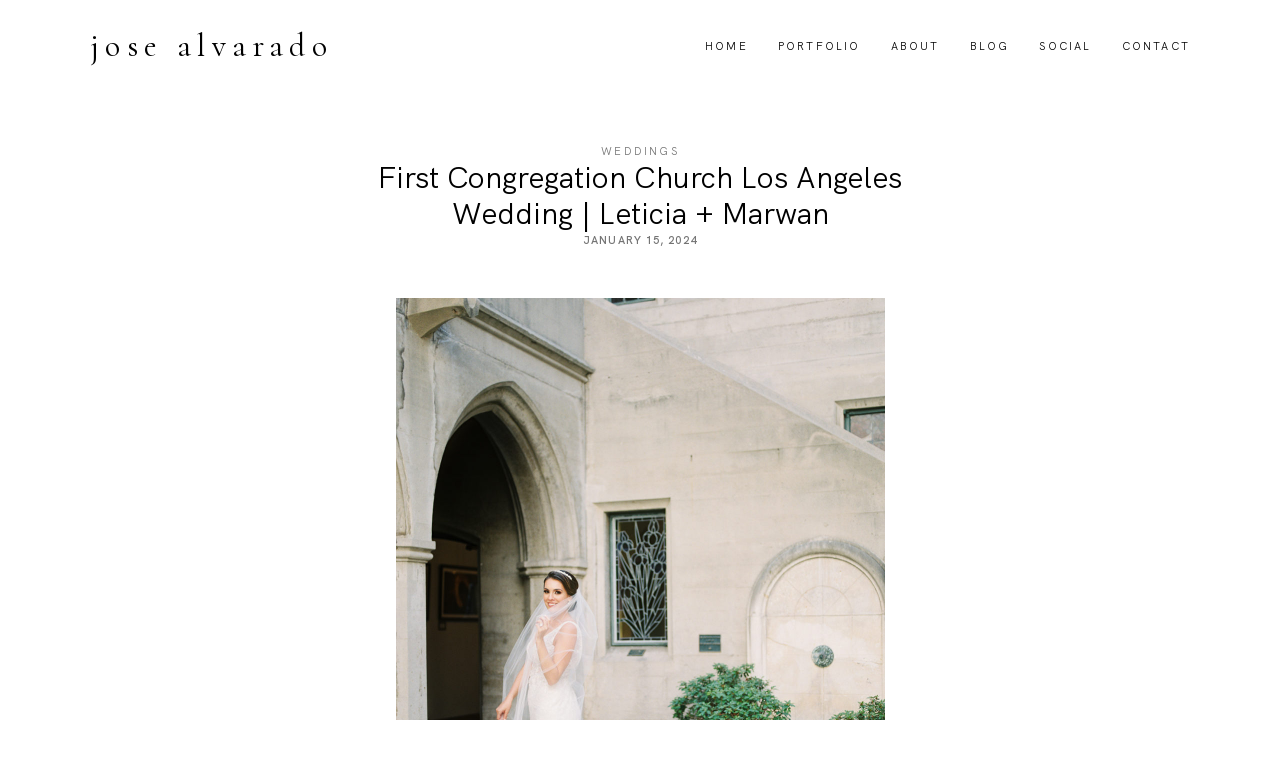

--- FILE ---
content_type: text/html; charset=UTF-8
request_url: https://joseaalvarado.com/first-congregation-church-los-angeles-wedding-photo/
body_size: 46685
content:
<!DOCTYPE html>
<html lang="en-US">
  <head>
    <meta charset="UTF-8" />
    <meta http-equiv="X-UA-Compatible" content="IE=edge"/>
    <meta name="viewport" content="width=device-width, user-scalable=no, initial-scale=1.0, maximum-scale=1.0, minimum-scale=1.0">
    <link rel="alternate" type="application/rss+xml" title="Jose Alvarado RSS Feed" href="https://joseaalvarado.com/feed/" />
            <link rel="shortcut icon" href="https://joseaalvarado.com/wp-content/themes/mono/assets/favicon.ico" />
        <link rel="profile" href="http://gmpg.org/xfn/11">
            <link rel="pingback" href="https://joseaalvarado.com/xmlrpc.php">
    
    <title>First Congregation Church Los Angeles Wedding | Leticia + Marwan &#8211; Jose Alvarado</title>
<script>
        var flex_theme_name = "mono";
        var flex_asset_url = "https://joseaalvarado.com/wp-content/plugins/flo-flex-builder/dist/";
      </script><meta name='robots' content='max-image-preview:large' />
	<style>img:is([sizes="auto" i], [sizes^="auto," i]) { contain-intrinsic-size: 3000px 1500px }</style>
	<link rel='dns-prefetch' href='//secure.gravatar.com' />
<link rel='dns-prefetch' href='//stats.wp.com' />
<link rel='dns-prefetch' href='//fonts.googleapis.com' />
<link rel='dns-prefetch' href='//v0.wordpress.com' />
<link rel='preconnect' href='//i0.wp.com' />
<link rel='preconnect' href='//c0.wp.com' />
<link rel="alternate" type="application/rss+xml" title="Jose Alvarado &raquo; Feed" href="https://joseaalvarado.com/feed/" />
<link rel="alternate" type="application/rss+xml" title="Jose Alvarado &raquo; Comments Feed" href="https://joseaalvarado.com/comments/feed/" />
<link rel="alternate" type="application/rss+xml" title="Jose Alvarado &raquo; First Congregation Church Los Angeles Wedding | Leticia + Marwan Comments Feed" href="https://joseaalvarado.com/first-congregation-church-los-angeles-wedding-photo/feed/" />
<style class="flo-flex-builder-css">.flex-block__element--has-animation{transform:scale(var(--animation-scale)) translate(var(--animation-left), var(--animation-top)) rotateY(var(--animation-rotate-y)) rotate(calc(var(--animation-rotate) + var(--rotateDeg))) !important;opacity:var(--animation-opacity) !important;filter:blur(var(--animation-blur));--animation-color: inherit;transform-origin:var(--animation-transform-origin)}.flex-block__element--has-animation.flex-block__element--animation-type-reveal{clip-path:inset(var(--animation-clip-top) var(--animation-clip-right) var(--animation-clip-bottom) var(--animation-clip-left))}.flex-block__element--has-animation.flex-block__element--action-type-hover:after{content:"";position:absolute;top:0;left:0;width:100%;height:100%;transform:translateY(calc(var(--animation-top) * -1)) scale(calc(1 / var(--animation-scale)));pointer-events:auto}.flex-block__element--has-animation.flex-block__element--action-type-hover a{z-index:1;position:relative}.a-group-is-hovered,.a-group-is-hovered *{cursor:pointer !important}.flex-group[data-trigger-links="true"] a{pointer-events:none}.flex-block__element--has-color-animation.flex-block__element--text,.flex-block__element--has-color-animation.flex-block__element--text a,.flex-block__element--has-color-animation.flex-block__element--text [style*="color"]{color:var(--animation-color) !important}.flex-block__element--has-color-animation.flex-block__element--shape{background-color:var(--animation-color) !important}.flex-block__element--has-color-animation.flex-block__element--vector svg[stroke],.flex-block__element--has-color-animation.flex-block__element--vector svg *[stroke]{stroke:var(--animation-color) !important}.flex-block__element--has-color-animation.flex-block__element--vector svg[fill],.flex-block__element--has-color-animation.flex-block__element--vector svg *[fill]{fill:var(--animation-color) !important}.flex-group[data-clip-content="true"]{overflow:hidden}.flex-element-type-countdown__timer{width:100%}.flex-element-type-countdown__timer>div{width:100%;align-items:flex-start;justify-content:space-between !important}.flex-element-type-countdown__digit-wrapper--text{line-height:1em !important}.flex-element-type-countdown__digit-wrapper--flip{display:flex;flex-wrap:wrap;justify-content:center}.flex-element-type-countdown__separator{color:var(--separators-color);line-height:1em !important}.flex-element-type-countdown__separator--text{line-height:1 !important}.flex-element-type-countdown__expired-message{display:flex;align-items:center;justify-content:center;width:100%;height:100%;color:var(--text-color)}.tick-text-inline{display:inline-block;text-align:center;min-width:1em}.tick-text-inline+.tick-text-inline{margin-left:-0.325em}.tick-group{display:flex;flex-direction:column;text-align:center}.tick-text-inline{color:#5a5d63 !important}.tick-flip-panel-text-wrapper{line-height:1 !important}.tick-flip-panel{background-color:#3b3d3b !important}.tick-flip{border-radius:0.12em !important}.tick-group .tick-text{font-weight:inherit}.tick-flip-shadow{box-shadow:none !important;overflow:hidden}.tick{font-size:1rem;white-space:nowrap;font-family:arial, sans-serif}.tick-char{width:1.5em}.tick-text-inline{display:inline-block;text-align:center;min-width:1em}.tick-text-inline+.tick-text-inline{margin-left:-0.325em}.tick-group{text-align:center}.tick-group:first-child{margin-left:0}.tick-group:last-child{margin-right:0}.tick-text-inline{color:#5a5d63 !important}.tick-text{color:var(--digits-text-view-color) !important}.tick-label{color:var(--labels-color) !important}.tick-flip-panel{color:var(--digits-color) !important;background-color:var(--cards-bg-color) !important}.tick-flip-panel-text-wrapper{line-height:1.45 !important}.tick-flip{border-radius:0.12em !important}.flex-element-type-logo{display:block;position:relative;width:100%;height:100%;overflow:hidden;user-select:none;cursor:pointer}.flex-element-type-logo,.flex-element-type-logo *{box-sizing:border-box;-webkit-tap-highlight-color:transparent}.flex-element-type-logo__text{display:block;position:absolute;left:50%;top:50%;transform:translate(-50%, -50%);text-align:center;width:100%}.flex-element-type-logo__text.left{text-align:left}.flex-element-type-logo__text.right{text-align:right}.flex-element-type-logo__image{display:block;width:100%;height:100%;background-size:contain;background-repeat:no-repeat;background-position:center center;transition:opacity .1s;transition-timing-function:cubic-bezier(0.25, 0.46, 0.45, 0.94)}.flex-element-type-logo__image--light{position:absolute;left:50%;top:50%;transform:translate(-50%, -50%);opacity:0}.flex-element-type-menu-mobile-popup{position:fixed;top:0;left:0;width:100vw;height:100vh;z-index:1234567890;display:flex;flex-direction:column;align-items:stretch;width:100%;height:100%;overflow:hidden;background-color:var(--mobilePopupBackgroundColor);color:var(--mobilePopupTextColor);opacity:0;pointer-events:none;transition:opacity .1s;transition-timing-function:cubic-bezier(0.25, 0.46, 0.45, 0.94)}.flex-element-type-menu-mobile-popup,.flex-element-type-menu-mobile-popup *{box-sizing:border-box;-webkit-tap-highlight-color:transparent}.flex-element-type-menu-mobile-popup--open{opacity:1;pointer-events:auto}.flex-element-type-menu-mobile-popup--mobilePopupShowLines .flex-element-type-menu-mobile-popup__header:after{content:"";display:block;position:absolute;bottom:.25rem;height:1px;width:calc(100% - 1.875rem * 2);background-color:currentColor}.flex-element-type-menu-mobile-popup--mobilePopupShowLines .flex-element-type-menu-mobile-popup__menu-item--root:not(:last-child).open:after{opacity:1}.flex-element-type-menu-mobile-popup--mobilePopupShowLines .flex-element-type-menu-mobile-popup__menu-item--root:not(:last-child):after{content:"";display:block;position:absolute;bottom:0;height:1px;width:100%;background-color:currentColor;opacity:0.2;transition:opacity .1s;transition-timing-function:cubic-bezier(0.25, 0.46, 0.45, 0.94)}.flex-element-type-menu-mobile-popup--mobilePopupTextPosition-left .flex-element-type-menu-mobile-popup__menu-item-header{justify-content:flex-start;text-align:left}.flex-element-type-menu-mobile-popup--mobilePopupTextPosition-center .flex-element-type-menu-mobile-popup__menu-item-header{justify-content:center;text-align:center}.flex-element-type-menu-mobile-popup__header{position:relative;display:flex;align-items:center;justify-content:center;height:4.375rem;margin-bottom:.0625rem}.flex-element-type-menu-mobile-popup__header-close-button{font-size:.8125rem;user-select:none;cursor:pointer}.flex-element-type-menu-mobile-popup__menu{position:relative;height:0;flex-grow:1;padding:0 1.875rem}.flex-element-type-menu-mobile-popup__menu-item{position:relative;overflow:visible !important}.flex-element-type-menu-mobile-popup__menu-item--root>.flex-element-type-menu-mobile-popup__menu-item-header{padding-top:1.5625rem;padding-bottom:1.75rem}.flex-element-type-menu-mobile-popup__menu-item--sub-item>.flex-element-type-menu-mobile-popup__menu-item-header{padding-bottom:1.9375rem}.flex-element-type-menu-mobile-popup__menu-item-header{position:relative;overflow:visible !important;display:flex;align-items:center;justify-content:space-between}.flex-element-type-menu-mobile-popup__menu-item-link{display:flex;align-items:center;color:inherit;user-select:none;cursor:pointer}.flex-element-type-menu-mobile-popup__menu-item-children-toggle{width:60px;height:100%;position:absolute;right:-25px;display:flex;align-items:center;justify-content:center;font-size:.375rem}.flex-element-type-menu-mobile-popup__menu-item-children-toggle.open i{transform:rotate(90deg)}.flex-element-type-menu-mobile-popup__menu-item-children-toggle i{display:inline-block;pointer-events:none;transition:transform .1s;transition-timing-function:cubic-bezier(0.25, 0.46, 0.45, 0.94)}.flex-element-type-menu-mobile-popup__menu-item-children{display:none}.flex-element-type-menu-mobile-popup-open,.flex-element-type-menu-mobile-popup-open *{overflow:hidden}.flex-element-type-menu{width:100%;height:100%}.flex-element-type-menu *{box-sizing:border-box}.flex-element-type-menu--horizontal .flex-element-type-menu__menu{justify-content:var(--horizontalAlign);align-items:var(--verticalAlign)}.flex-element-type-menu--horizontal .flex-element-type-menu__menu>.flex-element-type-menu__menu-item:not(:last-child){margin-right:var(--gap)}.flex-element-type-menu--horizontal.flex-element-type-menu--va-flex-start .flex-element-type-menu__menu>.flex-element-type-menu__menu-item>.flex-element-type-menu__menu-item-link{text-align:left}.flex-element-type-menu--horizontal.flex-element-type-menu--va-center .flex-element-type-menu__menu>.flex-element-type-menu__menu-item>.flex-element-type-menu__menu-item-link{text-align:center}.flex-element-type-menu--horizontal.flex-element-type-menu--va-flex-start .flex-element-type-menu__menu>.flex-element-type-menu__menu-item>.flex-element-type-menu__menu-item-link{text-align:right}.flex-element-type-menu--vertical .flex-element-type-menu__menu{flex-direction:column;justify-content:var(--verticalAlign);align-items:var(--horizontalAlign)}.flex-element-type-menu--vertical .flex-element-type-menu__menu>.flex-element-type-menu__menu-item:not(:last-child){margin-bottom:var(--gap)}.flex-element-type-menu--vertical.flex-element-type-menu--ha-flex-start .flex-element-type-menu__menu>.flex-element-type-menu__menu-item>.flex-element-type-menu__menu-item-link{text-align:left}.flex-element-type-menu--vertical.flex-element-type-menu--ha-center .flex-element-type-menu__menu>.flex-element-type-menu__menu-item>.flex-element-type-menu__menu-item-link{text-align:center}.flex-element-type-menu--vertical.flex-element-type-menu--ha-flex-start .flex-element-type-menu__menu>.flex-element-type-menu__menu-item>.flex-element-type-menu__menu-item-link{text-align:right}.flex-element-type-menu--space-evenly .flex-element-type-menu__menu{justify-content:space-between}.flex-element-type-menu--space-evenly .flex-element-type-menu__menu>.flex-element-type-menu__menu-item:not(:last-child){margin:0}.flex-element-type-menu__menu{display:flex;width:100%;height:100%;overflow:hidden}.flex-element-type-menu__menu-item{position:relative}.flex-element-type-menu__menu-item-link{display:inline-block;color:var(--textColor);-webkit-tap-highlight-color:transparent;user-select:none;cursor:pointer;transition:color .1s;transition-timing-function:cubic-bezier(0.25, 0.46, 0.45, 0.94)}.flex-element-type-menu__menu-item-link:hover{color:var(--textHoverColor)}.flex-element-type-menu__menu-item-link:not([href]):hover,.flex-element-type-menu__menu-item-link:not([href]){cursor:auto;color:var(--textColor)}.flex-element-type-menu__menu-item-children{position:absolute;display:flex;flex-direction:column;align-items:var(--subMenuTextAlign);text-align:var(--subMenuTextAlign);width:var(--subMenuWidth);background-color:var(--subMenuBackgroundColor);padding:1.25rem 0;z-index:12345678900;opacity:0;pointer-events:none;transition:opacity .1s;transition-timing-function:cubic-bezier(0.25, 0.46, 0.45, 0.94)}.flex-element-type-menu__menu-item-children,.flex-element-type-menu__menu-item-children *{box-sizing:border-box}.flex-element-type-menu__menu-item-children--open{opacity:1;pointer-events:auto}.flex-element-type-menu__menu-item-children:before{content:"";display:block;position:absolute;left:50%;top:50%;transform:translate(-50%, -50%);width:calc(100% + var(--subMenuDistanceFromMenu) * 2);height:calc(100% + var(--subMenuDistanceFromMenu) * 2)}.flex-element-type-menu__menu-item-children .flex-element-type-menu__menu-item{position:relative;padding:0 1.25rem;width:100%}.flex-element-type-menu__menu-item-children .flex-element-type-menu__menu-item:not(:last-child){margin-bottom:var(--subMenuGap)}.flex-element-type-menu__menu-item-children .flex-element-type-menu__menu-item-link{color:var(--subMenuTextColor);width:100%}.flex-element-type-menu__menu-item-children .flex-element-type-menu__menu-item-link:hover{color:var(--subMenuTextHoverColor)}.flex-element-type-menu__trigger{position:absolute;left:50%;top:50%;transform:translate(-50%, -50%);color:var(--color);transition:color .1s;transition-timing-function:cubic-bezier(0.25, 0.46, 0.45, 0.94)}.flex-element-type-menu__trigger-icon{font-size:2.125rem}.flex-element-type-menu__trigger-text{text-align:center}@media (max-width: 767px){.flex-element-type-menu--ha-center .flex-element-type-menu__menu-item{text-align:center}.flex-element-type-menu__menu{overflow:visible}.flex-element-type-menu__menu-item{display:flex;align-items:center}.flex-element-type-menu__menu-item--open>.flex-element-type-menu__menu-item-mobile-children-trigger{transform:rotate(90deg)}.flex-element-type-menu__menu-item-children:before{content:none}.flex-element-type-menu__menu-item-mobile-children-trigger{position:relative;margin-left:.625rem;font-size:.375rem;color:var(--textColor);z-index:2}.flex-element-type-menu__menu-item-mobile-children-trigger:after{content:"";display:block;position:absolute;left:50%;top:50%;transform:translate(-50%, -50%);width:calc(100% + 10px);height:calc(100% + 10px);user-select:none;cursor:pointer}.flex-element-type-menu__menu-item-mobile-children-trigger i{display:inline-block;transition:transform .1s;transition-timing-function:cubic-bezier(0.25, 0.46, 0.45, 0.94)}}.flex-element-type-socialLinks{display:flex;align-items:center;justify-content:space-between;flex-wrap:wrap;height:100%;width:100%}.flex-element-type-socialLinks__title{color:var(--title-color)}.flex-element-type-socialLinks--horizontal .flex-element-type-socialLinks__link:not(:last-child){margin-right:var(--gap)}.flex-element-type-socialLinks--vertical{flex-direction:column;flex-wrap:nowrap}.flex-element-type-socialLinks--vertical .flex-element-type-socialLinks__links-wrap{flex-direction:column}.flex-element-type-socialLinks--vertical .flex-element-type-socialLinks__link:not(:last-child){margin-bottom:var(--gap)}.flex-element-type-socialLinks__links-wrap{display:flex;align-items:center;flex-wrap:wrap}.flex-element-type-socialLinks__links-wrap--circleLine .flex-element-type-socialLinks__link--icons,.flex-element-type-socialLinks__links-wrap--squareLine .flex-element-type-socialLinks__link--icons,.flex-element-type-socialLinks__links-wrap--roundedLine .flex-element-type-socialLinks__link--icons{border:1px solid;padding:0.5em}.flex-element-type-socialLinks__links-wrap--circleLine .flex-element-type-socialLinks__link--icons,.flex-element-type-socialLinks__links-wrap--circleFilled .flex-element-type-socialLinks__link--icons{border-radius:50%}.flex-element-type-socialLinks__links-wrap--roundedLine .flex-element-type-socialLinks__link--icons,.flex-element-type-socialLinks__links-wrap--roundedFilled .flex-element-type-socialLinks__link--icons{border-radius:4px}.flex-element-type-socialLinks__links-wrap--circleFilled .flex-element-type-socialLinks__link--icons,.flex-element-type-socialLinks__links-wrap--squareFilled .flex-element-type-socialLinks__link--icons,.flex-element-type-socialLinks__links-wrap--roundedFilled .flex-element-type-socialLinks__link--icons{background-color:var(--socials-bg-color);padding:0.5em}.flex-element-type-socialLinks__link{display:inline-flex;text-decoration:none;transition:opacity .1s;transition-timing-function:cubic-bezier(0.25, 0.46, 0.45, 0.94);user-select:none;cursor:pointer}.flex-element-type-socialLinks__link--text{color:var(--socials-text-color)}.flex-element-type-socialLinks__link--text:hover,.flex-element-type-socialLinks__link--text:focus{color:var(--socials-text-color) !important;opacity:0.5}.flex-element-type-socialLinks__link--icons{color:var(--socials-icon-color);font-size:var(--iconSize)}.flex-element-type-socialLinks__link--icons:hover,.flex-element-type-socialLinks__link--icons:focus{color:var(--socials-icon-color) !important;opacity:0.5}.flex-element-type-search{width:100%;height:100%}.flex-element-type-search--expand-mode .flex-element-type-search__input-wrap{background-color:transparent;border-color:transparent !important}.flex-element-type-search--expand-mode .flex-element-type-search__input{opacity:0;pointer-events:none}.flex-element-type-search--expand-mode .flex-element-type-search__icon{color:var(--icon-color-when-collapsed)}.flex-element-type-search--expand-mode.flex-element-type-search--opened .flex-element-type-search__input-wrap--has-border{border-color:var(--line-color) !important}.flex-element-type-search--expand-mode.flex-element-type-search--opened .flex-element-type-search__input-wrap--has-background{background-color:var(--bg-color)}.flex-element-type-search--expand-mode.flex-element-type-search--opened .flex-element-type-search__input{opacity:1;pointer-events:auto}.flex-element-type-search--expand-mode.flex-element-type-search--opened .flex-element-type-search__icon{color:var(--icon-color)}.flex-element-type-search--expand-mode.flex-element-type-search--opened .flex-element-type-search__close-icon{opacity:1;pointer-events:auto}.flex-element-type-search--direction-reversed .flex-element-type-search__icon{left:0;right:auto;justify-content:flex-end}.flex-element-type-search--direction-reversed .flex-element-type-search__close-icon{left:auto;right:100%}.flex-element-type-search--direction-reversed .flex-element-type-search__input{text-align:right}.flex-element-type-search__input-wrap{width:100%;height:100%;position:relative;display:flex;align-items:center;box-sizing:border-box;border-color:var(--line-color) !important;padding:0 1em;transition:border-color .1s,background-color .1s;transition-timing-function:cubic-bezier(0.25, 0.46, 0.45, 0.94)}.flex-element-type-search__input-wrap--has-border{border-bottom:1px solid}.flex-element-type-search__input-wrap--has-background{background-color:var(--bg-color)}.flex-element-type-search__input{transition:opacity .1s;transition-timing-function:cubic-bezier(0.25, 0.46, 0.45, 0.94)}.flex-element-type-search__input,.flex-element-type-search__input::placeholder{border:0 !important;color:var(--input-color) !important}.flex-element-type-search__input:focus{outline:none}.flex-element-type-search__icon{position:absolute;right:0;top:0;width:2em;height:100%;display:flex;align-items:center;color:var(--icon-color);pointer-events:auto;user-select:none;cursor:pointer;transition:width .1s;transition-timing-function:cubic-bezier(0.25, 0.46, 0.45, 0.94)}.flex-element-type-search__icon i{font-size:1.2em}.flex-element-type-search__close-icon{position:absolute;left:100%;top:0;width:2em;height:100%;display:flex;align-items:center;justify-content:center;color:var(--icon-color-when-collapsed);opacity:0;pointer-events:none;user-select:none;cursor:pointer;transition:opacity .1s;transition-timing-function:cubic-bezier(0.25, 0.46, 0.45, 0.94)}.flex-element-type-search__close-icon i{font-size:1.2em}.flex-element-type-search__suggestions{box-shadow:0px 5px 20px rgba(42,42,42,0.05);border-radius:0px 0px 2px 2px;overflow:hidden}.flex-element-type-search__suggestions .ui-menu-item-wrapper{height:3.125rem;display:flex;align-items:center;padding:0 1.25rem;background-color:var(--scheme_1--has-background--default);color:var(--scheme_1--text--default);user-select:none;cursor:pointer;transition:color .1s,background-color .1s;transition-timing-function:cubic-bezier(0.25, 0.46, 0.45, 0.94)}.flex-element-type-search__suggestions .ui-menu-item-wrapper.ui-state-active,.flex-element-type-search__suggestions .ui-menu-item-wrapper.ui-state-hover,.flex-element-type-search__suggestions .ui-menu-item-wrapper.ui-state-focus{background-color:var(--scheme_1--has-background--accent);color:var(--scheme_1--text--accent)}html>body>main.flo_page_wrap>div.flo_page>div.flo-block>div.flo-block__container>div.flex-block>div.flex-block__main-container input.flex-element-type-search__input,.flex-element-type-search input,.flex-element-type-search__suggestion{width:100%;height:100%;border:none;color:inherit;padding:0;padding-top:0 !important;padding-right:0 !important;padding-bottom:0 !important;padding-left:0 !important;border-color:inherit;background-color:transparent;font-family:inherit;font-size:inherit;line-height:inherit;letter-spacing:inherit;text-transform:inherit}.flex-block__main-container .flex-element-type-search__input,.flex-block__main-container .flex-element-type-search__input::placeholder{font-family:inherit !important;font-size:inherit !important;font-weight:inherit !important;font-style:inherit !important;line-height:inherit !important;letter-spacing:inherit !important;text-decoration:inherit !important;text-transform:inherit !important}.flex-element-type-accordion{padding:1.25rem;box-sizing:border-box;width:100%}.flex-element-type-accordion__item{margin-bottom:var(--gap);display:flex;align-items:flex-start;position:relative}.flex-element-type-accordion__item.expanded .flex-element-type-accordion__item--background{opacity:1;pointer-events:auto}.flex-element-type-accordion__item--background{display:flex;background-color:var(--bg-color);border-radius:5px;position:absolute;left:-1.25rem;top:-1.25rem;padding:1.25rem;width:100%;z-index:2;opacity:0;box-sizing:content-box;pointer-events:none;box-shadow:0px 2px 28px rgba(42,42,42,0.1);transition:opacity .1s;transition-timing-function:cubic-bezier(0.25, 0.46, 0.45, 0.94)}.flex-element-type-accordion__item.expanded .flex-element-type-accordion__item-header-expand-icon{transform:rotate(180deg)}.flex-element-type-accordion__item.expanded.less-rotation .flex-element-type-accordion__item-header-expand-icon{transform:rotate(45deg)}.flex-element-type-accordion__item-pretitle{margin-right:0.5em;line-height:1em;flex-shrink:0;color:var(--title-color)}.flex-element-type-accordion__item-body{flex-grow:1;position:relative}.flex-element-type-accordion__item-body:hover .flex-element-type-accordion__item-header-expand-icon{opacity:0.7}.flex-element-type-accordion__item-header{cursor:pointer;display:flex;align-items:flex-start;justify-content:space-between}.flex-element-type-accordion__item-header-title{color:var(--title-color);word-break:break-all}.flex-element-type-accordion__item-header-expand-icon{margin-top:0.25em;margin-left:0.5em;font-size:1em;color:var(--title-color);transition:transform .1s,opacity .1s;transition-timing-function:cubic-bezier(0.25, 0.46, 0.45, 0.94)}.flex-element-type-accordion__item-text{margin-top:10px;overflow:hidden;color:var(--text-color);margin-bottom:0;box-sizing:content-box;word-break:break-all}.flex-element-type-accordion__item-separator{width:100%;height:1px;background-color:var(--lines-color);margin:var(--gap) 0}.flex-element-type-accordion__item-separator:last-child{display:none}.flex-element-type-instagram{height:100%;width:100%;display:flex;flex-direction:column;justify-content:space-around;overflow:hidden}.flex-element-type-instagram img[data-src]{opacity:0}.flex-element-type-instagram .loaded img{opacity:1}.flex-element-type-instagram,.flex-element-type-instagram *{box-sizing:border-box}.flex-element-type-instagram--layout-square .flex-element-type-instagram__link{width:calc(100% / var(--imagesPerRow) - var(--imagesGap) * 2);padding-top:calc(100% / var(--imagesPerRow) - var(--imagesGap) * 2);height:0}.flex-element-type-instagram--layout-square .flex-element-type-instagram__link--custom{overflow:hidden}.flex-element-type-instagram--layout-square .flex-element-type-instagram__link--custom img{height:100% !important}.flex-element-type-instagram--layout-square .flex-element-type-instagram__link img{position:absolute;height:auto;top:0;left:0;object-fit:cover}.flex-element-type-instagram--layout-masonry{display:block}.flex-element-type-instagram--layout-masonry .flex-element-type-instagram__link{width:calc(100% / var(--imagesPerRow) - var(--imagesGap) * 2);float:left}.flex-element-type-instagram__custom-link{text-align:center;color:var(--link-color);padding:1.25rem}.flex-element-type-instagram__custom-link--over{background-color:var(--link-bg-color);min-width:190px;position:absolute;z-index:1;left:50%;top:50%;transform:translate(-50%, -50%)}.flex-element-type-instagram__images-wrap{position:relative;display:flex;align-items:flex-start;justify-content:flex-start;flex-wrap:wrap;overflow:hidden;flex-direction:row;margin:calc(var(--imagesGap) * -1)}.flex-element-type-instagram__images-wrap--no-images{width:100%;height:100%;display:flex;align-items:center;justify-content:center;background-color:var(--fields-light-disabled);margin:0}.flex-element-type-instagram__link{position:relative;display:inline-block;margin:var(--imagesGap)}.flex-element-type-instagram__link img{width:100%}.flex-element-type-instagram__images-not-found{margin:0;color:var(--fields-light-focused);font-family:"Public Sans";font-size:15px;line-height:21px;letter-spacing:0.005em;font-weight:500}.flex-element-type-tabs{height:100%;width:100%}.flex-element-type-tabs--direction-left .flex-element-type-tabs__switcher,.flex-element-type-tabs--direction-right .flex-element-type-tabs__switcher{flex-direction:column;text-align:left;top:0}.flex-element-type-tabs--direction-left .flex-element-type-tabs__switcher-item,.flex-element-type-tabs--direction-right .flex-element-type-tabs__switcher-item{margin-bottom:var(--navigationItemGap)}.flex-element-type-tabs--direction-left .flex-element-type-tabs__switcher{right:calc(100% + var(--layoutGap))}.flex-element-type-tabs--direction-right .flex-element-type-tabs__switcher{left:calc(100% + var(--layoutGap))}.flex-element-type-tabs--direction-top .flex-element-type-tabs__switcher,.flex-element-type-tabs--direction-bottom .flex-element-type-tabs__switcher{left:0}.flex-element-type-tabs--direction-top .flex-element-type-tabs__switcher-item,.flex-element-type-tabs--direction-bottom .flex-element-type-tabs__switcher-item{margin-right:var(--navigationItemGap)}.flex-block__mobile-container .flex-element-type-tabs--direction-top .flex-element-type-tabs__switcher,.flex-block__mobile-container .flex-element-type-tabs--direction-bottom .flex-element-type-tabs__switcher{width:100%;overflow:hidden}.flex-block__mobile-container .flex-element-type-tabs--direction-top .flex-element-type-tabs__switcher .ps__rail-x,.flex-block__mobile-container .flex-element-type-tabs--direction-top .flex-element-type-tabs__switcher .ps__rail-y,.flex-block__mobile-container .flex-element-type-tabs--direction-bottom .flex-element-type-tabs__switcher .ps__rail-x,.flex-block__mobile-container .flex-element-type-tabs--direction-bottom .flex-element-type-tabs__switcher .ps__rail-y{display:none !important}.flex-element-type-tabs--direction-top .flex-element-type-tabs__switcher{bottom:calc(100% + var(--layoutGap))}.flex-element-type-tabs--direction-bottom .flex-element-type-tabs__switcher{top:calc(100% + var(--layoutGap))}.flex-element-type-tabs--space-evenly .flex-element-type-tabs__switcher{overflow:hidden}.flex-element-type-tabs--space-evenly.flex-element-type-tabs--direction-top .flex-element-type-tabs__switcher,.flex-element-type-tabs--space-evenly.flex-element-type-tabs--direction-bottom .flex-element-type-tabs__switcher{width:100%}.flex-element-type-tabs--space-evenly.flex-element-type-tabs--direction-left .flex-element-type-tabs__switcher,.flex-element-type-tabs--space-evenly.flex-element-type-tabs--direction-right .flex-element-type-tabs__switcher{height:100%}.flex-element-type-tabs--space-evenly .flex-element-type-tabs__switcher{justify-content:space-between}.flex-element-type-tabs--space-evenly .flex-element-type-tabs__switcher-item{margin:0}.flex-element-type-tabs--navigation-active-state-color .flex-element-type-tabs__switcher-item:hover,.flex-element-type-tabs--navigation-active-state-color .flex-element-type-tabs__switcher-item--active{color:var(--navigationActiveTextColor)}.flex-element-type-tabs--navigation-active-state-underline .flex-element-type-tabs__switcher-item{padding:.5rem .9375rem}.flex-element-type-tabs--navigation-active-state-underline .flex-element-type-tabs__switcher-item--active:after{opacity:1 !important}.flex-element-type-tabs--navigation-active-state-underline .flex-element-type-tabs__switcher-item:after{content:"";display:block;position:absolute;height:1px;width:100%;bottom:0;left:0;background-color:var(--navigationLineColor);pointer-events:none;opacity:0;transition:opacity .1s;transition-timing-function:cubic-bezier(0.25, 0.46, 0.45, 0.94)}.flex-element-type-tabs--navigation-active-state-background .flex-element-type-tabs__switcher-item{padding:.625rem 1.25rem;border-radius:.0625rem;transition:color .1s,background-color .1s;transition-timing-function:cubic-bezier(0.25, 0.46, 0.45, 0.94)}.flex-element-type-tabs--navigation-active-state-background .flex-element-type-tabs__switcher-item--active{opacity:1 !important;color:var(--navigationActiveBackgroundTextColor);background-color:var(--navigationActiveBackgroundColor)}.flex-element-type-tabs--layout-image .flex-element-type-tabs__slide-image,.flex-element-type-tabs--layout-image .flex-element-type-tabs__slide-image-placeholder{margin:0;height:100% !important;width:100%;min-height:100% !important;background-position:center center}.flex-element-type-tabs--layout-imageAndText.flex-element-type-tabs--layout-orientation-horizontal .flex-element-type-tabs__slide-image-placeholder,.flex-element-type-tabs--layout-imageAndText.flex-element-type-tabs--layout-orientation-horizontal .flex-element-type-tabs__slide-image,.flex-element-type-tabs--layout-imageAndText.flex-element-type-tabs--layout-orientation-horizontal-reverse .flex-element-type-tabs__slide-image-placeholder,.flex-element-type-tabs--layout-imageAndText.flex-element-type-tabs--layout-orientation-horizontal-reverse .flex-element-type-tabs__slide-image{height:100%;width:var(--width);min-width:var(--width)}.flex-element-type-tabs--layout-imageAndText.flex-element-type-tabs--layout-orientation-horizontal__slide-text-content,.flex-element-type-tabs--layout-imageAndText.flex-element-type-tabs--layout-orientation-horizontal-reverse__slide-text-content{height:100%}.flex-element-type-tabs--layout-imageAndText.flex-element-type-tabs--layout-orientation-horizontal .flex-element-type-tabs__slide{flex-direction:row}.flex-element-type-tabs--layout-imageAndText.flex-element-type-tabs--layout-orientation-horizontal .flex-element-type-tabs__slide-image-placeholder,.flex-element-type-tabs--layout-imageAndText.flex-element-type-tabs--layout-orientation-horizontal .flex-element-type-tabs__slide-image{margin-right:1.875rem}.flex-element-type-tabs--layout-imageAndText.flex-element-type-tabs--layout-orientation-horizontal-reverse .flex-element-type-tabs__slide{flex-direction:row-reverse}.flex-element-type-tabs--layout-imageAndText.flex-element-type-tabs--layout-orientation-horizontal-reverse .flex-element-type-tabs__slide-image-placeholder,.flex-element-type-tabs--layout-imageAndText.flex-element-type-tabs--layout-orientation-horizontal-reverse .flex-element-type-tabs__slide-image{margin-left:1.875rem}.flex-element-type-tabs--layout-imageAndText.flex-element-type-tabs--layout-orientation-vertical .flex-element-type-tabs__slide{flex-direction:column}.flex-element-type-tabs--layout-imageAndText.flex-element-type-tabs--layout-orientation-vertical .flex-element-type-tabs__slide-image-placeholder,.flex-element-type-tabs--layout-imageAndText.flex-element-type-tabs--layout-orientation-vertical .flex-element-type-tabs__slide-image{width:100%;margin-bottom:1.875rem;height:var(--height);min-height:var(--height)}.flex-element-type-tabs--navigation-tabs-style-number .flex-element-type-tabs__switcher-item{padding:.625rem}.flex-element-type-tabs--navigation-tabs-style-title.flex-element-type-tabs--navigation-tabs-alignment-left .flex-element-type-tabs__switcher-item{text-align:left}.flex-element-type-tabs--navigation-tabs-style-title.flex-element-type-tabs--navigation-tabs-alignment-right .flex-element-type-tabs__switcher-item{text-align:right}.flex-element-type-tabs__slider{height:100%;opacity:0}.flex-element-type-tabs__slider .slick-list,.flex-element-type-tabs__slider .slick-slide,.flex-element-type-tabs__slider .slick-track{height:100%}.flex-element-type-tabs__slider.slick-slider{opacity:1}.flex-element-type-tabs__slide{display:flex !important;align-items:stretch;height:100%}.flex-element-type-tabs__slide-image{background-size:cover}.flex-element-type-tabs__slide-image-placeholder{display:flex;align-items:center;justify-content:center;background-color:#f5f5f5;color:#b6b6b6}.flex-element-type-tabs__slide-image-placeholder i{font-size:1.3125rem}.flex-element-type-tabs__slide-text-content{position:relative}.flex-element-type-tabs__slide-title{margin-bottom:1.125rem;color:var(--titleColor)}.flex-element-type-tabs__slide-title:empty{display:none}.flex-element-type-tabs__slide-text{color:var(--textColor);height:0;flex-grow:1;position:relative}.flex-element-type-tabs__switcher{position:absolute !important;display:flex}.flex-element-type-tabs__switcher-item{position:relative;white-space:nowrap;color:var(--navigationTextColor);user-select:none;cursor:pointer;transition:color .1s;transition-timing-function:cubic-bezier(0.25, 0.46, 0.45, 0.94)}.flex-element-type-popup-close-button{display:block;position:relative;width:100%;height:100%;overflow:hidden;display:flex;align-items:center;color:var(--color);user-select:none;cursor:pointer;transition:color .1s;transition-timing-function:cubic-bezier(0.25, 0.46, 0.45, 0.94)}.flex-element-type-popup-close-button:hover{color:var(--hoverColor)}.flex-element-type-popup-close-button,.flex-element-type-popup-close-button *{-webkit-tap-highlight-color:transparent}.flex-element-type-popup-close-button__text,.flex-element-type-popup-close-button__icon{display:block;text-align:center}.flex-element-type-popup-close-button__icon{position:relative;width:100%;height:100%}.flex-element-type-popup-close-button__icon:before,.flex-element-type-popup-close-button__icon:after{content:"";display:block;position:absolute;left:50%;top:50%;background-color:currentColor;width:100%;height:var(--thickness);transform-origin:center center;transition:background-color .1s;transition-timing-function:cubic-bezier(0.25, 0.46, 0.45, 0.94)}.flex-element-type-popup-close-button__icon:before{transform:translate(-50%, -50%) rotate(45deg)}.flex-element-type-popup-close-button__icon:after{transform:translate(-50%, -50%) rotate(-45deg)}.flex-element-type-popup-toggle{position:relative;width:100%;height:100%;display:flex;align-items:center;color:var(--color);overflow:hidden;pointer-events:none;user-select:none;cursor:pointer;transition:color .1s;transition-timing-function:cubic-bezier(0.25, 0.46, 0.45, 0.94)}.flex-element-type-popup-toggle.clickable{pointer-events:all}.flex-element-type-popup-toggle,.flex-element-type-popup-toggle *{-webkit-tap-highlight-color:transparent}.flex-element-type-popup-toggle *{pointer-events:none}.flex-element-type-popup-toggle:hover{color:var(--color-hover)}.flex-element-type-popup-toggle--active .flex-element-type-popup-toggle__icon--open,.flex-element-type-popup-toggle--active .flex-element-type-popup-toggle__text--open{opacity:0;pointer-events:none}.flex-element-type-popup-toggle--active .flex-element-type-popup-toggle__icon--close,.flex-element-type-popup-toggle--active .flex-element-type-popup-toggle__text--close{opacity:1;pointer-events:auto}.flex-element-type-popup-toggle__icon,.flex-element-type-popup-toggle__text{transition:opacity .1s;transition-timing-function:cubic-bezier(0.25, 0.46, 0.45, 0.94)}.flex-element-type-popup-toggle__icon--open,.flex-element-type-popup-toggle__text--open{font-size:var(--icon-size)}.flex-element-type-popup-toggle__icon--close,.flex-element-type-popup-toggle__text--close{position:absolute;top:50%;left:50%;transform:translate(-50%, -50%);opacity:0;pointer-events:none;font-size:calc(var(--icon-size) / 2)}.flex-element-type-popup-toggle__icon-wrap{position:relative}.flex-element-type-popup-toggle__text{width:100%}.flex-element-type-tabs-switcher{overflow:hidden;width:100%;height:100%;display:flex}.flex-element-type-tabs-switcher,.flex-element-type-tabs-switcher *{-webkit-tap-highlight-color:transparent;outline:0}.flex-element-type-tabs-switcher__hint{width:100%;text-align:center;color:var(--fields-dark-hover);font-family:"Public Sans";font-size:12px;line-height:15.6px;font-weight:600}.flex-element-type-tabs-switcher--horizontal{justify-content:var(--horizontalAlign);align-items:var(--verticalAlign);flex-wrap:wrap}.flex-element-type-tabs-switcher--horizontal .flex-element-type-tabs-switcher__item:not(:last-child){margin-right:var(--itemsGap)}.flex-element-type-tabs-switcher--horizontal.flex-element-type-tabs-switcher--type-image .flex-element-type-tabs-switcher__item{height:100%}.flex-element-type-tabs-switcher--horizontal.flex-element-type-tabs-switcher--type-image .flex-element-type-tabs-switcher__item-image{height:100%}.flex-element-type-tabs-switcher--horizontal.flex-element-type-tabs-switcher--type-image .flex-element-type-tabs-switcher__item-image img{height:100%}.flex-element-type-tabs-switcher--horizontal.flex-element-type-tabs-switcher--type-image .flex-element-type-tabs-switcher__item-image-placeholder{height:100%;width:4.375rem}.flex-element-type-tabs-switcher--horizontal .ps__rail-x,.flex-element-type-tabs-switcher--horizontal .ps__rail-y{display:none !important}.flex-element-type-tabs-switcher--vertical{flex-direction:column;justify-content:var(--verticalAlign);align-items:var(--horizontalAlign)}.flex-element-type-tabs-switcher--vertical .flex-element-type-tabs-switcher__item:not(:last-child){margin-bottom:var(--itemsGap)}.flex-element-type-tabs-switcher--vertical.flex-element-type-tabs-switcher--type-image .flex-element-type-tabs-switcher__item{width:100%}.flex-element-type-tabs-switcher--vertical.flex-element-type-tabs-switcher--type-image .flex-element-type-tabs-switcher__item-image img{width:100%}.flex-element-type-tabs-switcher--vertical.flex-element-type-tabs-switcher--type-image .flex-element-type-tabs-switcher__item-image-placeholder{height:4.375rem;width:100%}.flex-element-type-tabs-switcher--space-evenly{justify-content:space-between}.flex-element-type-tabs-switcher--space-evenly .flex-element-type-tabs-switcher__item:not(:last-child){margin:0}@media (max-width: 767px){.flex-element-type-tabs-switcher--useSwipeOnMobile{flex-wrap:nowrap}}.flex-element-type-tabs-switcher--type-text .flex-element-type-tabs-switcher__item{color:var(--textColor);transition:color .1s;transition-timing-function:cubic-bezier(0.25, 0.46, 0.45, 0.94)}.flex-element-type-tabs-switcher--type-text .flex-element-type-tabs-switcher__item--active{color:var(--activeTextColor)}.flex-element-type-tabs-switcher--type-text .flex-element-type-tabs-switcher__item--color:hover,.flex-element-type-tabs-switcher--type-text .flex-element-type-tabs-switcher__item--color--active{color:var(--activeTextColor)}.flex-element-type-tabs-switcher--type-text .flex-element-type-tabs-switcher__item--underline{padding:.5rem .9375rem}.flex-element-type-tabs-switcher--type-text .flex-element-type-tabs-switcher__item--underline.flex-element-type-tabs-switcher__item--active:after{opacity:1 !important}.flex-element-type-tabs-switcher--type-text .flex-element-type-tabs-switcher__item--underline:after{content:"";display:block;position:absolute;height:1px;width:100%;bottom:0;left:0;background-color:var(--lineColor);pointer-events:none;opacity:0;transition:opacity .1s;transition-timing-function:cubic-bezier(0.25, 0.46, 0.45, 0.94)}.flex-element-type-tabs-switcher--type-text .flex-element-type-tabs-switcher__item--background{padding:.625rem 1.25rem;border-radius:.0625rem;transition:color .1s,background-color .1s;transition-timing-function:cubic-bezier(0.25, 0.46, 0.45, 0.94)}.flex-element-type-tabs-switcher--type-text .flex-element-type-tabs-switcher__item--background.flex-element-type-tabs-switcher__item--active{opacity:1 !important;color:var(--activeBgTextColor);background-color:var(--activeBgColor)}.flex-element-type-tabs-switcher--type-image .flex-element-type-tabs-switcher__item--active .flex-element-type-tabs-switcher__item-image{opacity:1}.flex-element-type-tabs-switcher--type-image .flex-element-type-tabs-switcher__item:hover:not(.flex-element-type-tabs-switcher__item--active) .flex-element-type-tabs-switcher__item-image{opacity:0.8}.flex-element-type-tabs-switcher__item{position:relative;white-space:nowrap;user-select:none;cursor:pointer}.flex-element-type-tabs-switcher--imageGrayscaleWhenInactive .flex-element-type-tabs-switcher__item .flex-element-type-tabs-switcher__item-image{filter:grayscale(100%)}.flex-element-type-tabs-switcher--imageGrayscaleWhenInactive .flex-element-type-tabs-switcher__item:hover .flex-element-type-tabs-switcher__item-image,.flex-element-type-tabs-switcher--imageGrayscaleWhenInactive .flex-element-type-tabs-switcher__item--active .flex-element-type-tabs-switcher__item-image{filter:grayscale(0%)}.flex-element-type-tabs-switcher__item-image{opacity:0.5;transition:opacity .1s,filter .1s;transition-timing-function:cubic-bezier(0.25, 0.46, 0.45, 0.94)}.flex-element-type-tabs-switcher__item-image img{display:block;max-width:initial !important}.flex-element-type-tabs-switcher__item-image-placeholder{display:flex;align-items:center;justify-content:center;background-color:#f5f5f5;color:#b6b6b6;background-position:center center}.flex-element-type-tabs-switcher__item-image-placeholder i{font-size:1.3125rem}.flex-element-type-tabs2{height:100%;width:100%}.flex-element-type-tabs2,.flex-element-type-tabs2 *{-webkit-tap-highlight-color:transparent;outline:0}.flex-element-type-tabs2 .ps__rail-y{opacity:0 !important}.flex-element-type-tabs2 .flex-element-type-tabs2__overlay-enabled{z-index:999;width:100%;height:100%;position:absolute;border-radius:var(--imageBorderRadius, 0)}.flex-element-type-tabs2--layout-imageAndText.flex-element-type-tabs2--layout-orientation-horizontal .flex-element-type-tabs2__slide,.flex-element-type-tabs2--layout-imageAndText.flex-element-type-tabs2--layout-orientation-horizontal-reverse .flex-element-type-tabs2__slide{align-items:flex-start}.flex-element-type-tabs2--layout-imageAndText.flex-element-type-tabs2--layout-orientation-horizontal .flex-element-type-tabs2__slide-text-content,.flex-element-type-tabs2--layout-imageAndText.flex-element-type-tabs2--layout-orientation-horizontal-reverse .flex-element-type-tabs2__slide-text-content{height:100%;padding-top:var(--textTopPadding)}.flex-element-type-tabs2--layout-imageAndText.flex-element-type-tabs2--layout-orientation-horizontal .flex-element-type-tabs2__slide-image-placeholder,.flex-element-type-tabs2--layout-imageAndText.flex-element-type-tabs2--layout-orientation-horizontal .flex-element-type-tabs2__slide-image{margin-right:var(--textSidePadding)}.flex-element-type-tabs2--layout-imageAndText.flex-element-type-tabs2--layout-orientation-horizontal-reverse .flex-element-type-tabs2__slide{flex-direction:row-reverse}.flex-element-type-tabs2--layout-imageAndText.flex-element-type-tabs2--layout-orientation-horizontal-reverse .flex-element-type-tabs2__slide-image-placeholder,.flex-element-type-tabs2--layout-imageAndText.flex-element-type-tabs2--layout-orientation-horizontal-reverse .flex-element-type-tabs2__slide-image{margin-left:var(--textSidePadding)}.flex-element-type-tabs2--layout-imageAndText.flex-element-type-tabs2--layout-orientation-vertical .flex-element-type-tabs2__slide{flex-direction:column;align-items:flex-start}.flex-element-type-tabs2--layout-imageAndText.flex-element-type-tabs2--layout-orientation-vertical .flex-element-type-tabs2__slide-image-placeholder,.flex-element-type-tabs2--layout-imageAndText.flex-element-type-tabs2--layout-orientation-vertical .flex-element-type-tabs2__slide-image{margin-bottom:var(--imageGap)}.flex-element-type-tabs2--layout-imageAndText.flex-element-type-tabs2--layout-orientation-vertical .flex-element-type-tabs2__slide-text-content{padding:0 var(--textPaddings)}.flex-element-type-tabs2--slideType-visibleNearby{overflow:hidden}.flex-element-type-tabs2--slideType-visibleNearby.flex-element-type-tabs2--layout-orientation-horizontal .flex-element-type-tabs2__slide-text-content,.flex-element-type-tabs2--slideType-visibleNearby.flex-element-type-tabs2--layout-orientation-horizontal-reverse .flex-element-type-tabs2__slide-text-content{width:var(--slideWidth) !important}.flex-element-type-tabs2--slideType-visibleNearby.flex-element-type-tabs2--layout-orientation-vertical .flex-element-type-tabs2__slide{width:var(--slideWidth) !important}.flex-element-type-tabs2--slideType-visibleNearby.flex-element-type-tabs2--centerMode .flex-element-type-tabs2__slide{margin-right:calc(var(--slideGap) / 2);margin-left:calc(var(--slideGap) / 2)}.flex-element-type-tabs2--slideType-visibleNearby .flex-element-type-tabs2__slide{margin-right:var(--slideGap)}.flex-element-type-tabs2--layout-image .flex-element-type-tabs2__slide-image{margin:0;height:100% !important;width:100%;min-height:100% !important}.flex-element-type-tabs2--layout-imageAndText.flex-element-type-tabs2--layout-orientation-horizontal.flex-element-type-tabs2--imageSize-fill .flex-element-type-tabs2__slide-image,.flex-element-type-tabs2--layout-imageAndText.flex-element-type-tabs2--layout-orientation-horizontal-reverse.flex-element-type-tabs2--imageSize-fill .flex-element-type-tabs2__slide-image{height:100%}.flex-element-type-tabs2--layout-imageAndText.flex-element-type-tabs2--layout-orientation-horizontal.flex-element-type-tabs2--imageSize-fit .flex-element-type-tabs2__slide-image,.flex-element-type-tabs2--layout-imageAndText.flex-element-type-tabs2--layout-orientation-horizontal-reverse.flex-element-type-tabs2--imageSize-fit .flex-element-type-tabs2__slide-image{height:auto}.flex-element-type-tabs2--layout-imageAndText.flex-element-type-tabs2--layout-orientation-horizontal .flex-element-type-tabs2__slide-image,.flex-element-type-tabs2--layout-imageAndText.flex-element-type-tabs2--layout-orientation-horizontal-reverse .flex-element-type-tabs2__slide-image{width:var(--imageWidth);min-width:var(--imageWidth)}.flex-element-type-tabs2--layout-imageAndText.flex-element-type-tabs2--layout-orientation-vertical.flex-element-type-tabs2--imageSize-fill .flex-element-type-tabs2__slide-image{width:100%}.flex-element-type-tabs2--layout-imageAndText.flex-element-type-tabs2--layout-orientation-vertical.flex-element-type-tabs2--imageSize-fit .flex-element-type-tabs2__slide-image{width:auto}.flex-element-type-tabs2--layout-imageAndText.flex-element-type-tabs2--layout-orientation-vertical .flex-element-type-tabs2__slide-image{height:var(--imageHeight);min-height:var(--imageHeight)}.flex-element-type-tabs2--layout-imageAndText.flex-element-type-tabs2--layout-orientation-horizontal .flex-element-type-tabs2__slide-image,.flex-element-type-tabs2--layout-imageAndText.flex-element-type-tabs2--layout-orientation-horizontal-reverse .flex-element-type-tabs2__slide-image{top:var(--imagePosition);transform:translateY(calc(var(--imagePosition) * -1))}.flex-element-type-tabs2--layout-imageAndText.flex-element-type-tabs2--layout-orientation-vertical .flex-element-type-tabs2__slide-image{left:var(--imagePosition);transform:translateX(calc(var(--imagePosition) * -1))}.flex-element-type-tabs2--textAlign-left .flex-element-type-tabs2__slide-text-content,.flex-element-type-tabs2--textAlign-left .flex-element-type-tabs2__slide-text-content *{text-align:left}.flex-element-type-tabs2--textAlign-center .flex-element-type-tabs2__slide-text-content,.flex-element-type-tabs2--textAlign-center .flex-element-type-tabs2__slide-text-content *{text-align:center}.flex-element-type-tabs2--textAlign-right .flex-element-type-tabs2__slide-text-content,.flex-element-type-tabs2--textAlign-right .flex-element-type-tabs2__slide-text-content *{text-align:right}.flex-element-type-tabs2__slider{height:100%;opacity:0}.flex-element-type-tabs2__slider .slick-list,.flex-element-type-tabs2__slider .slick-slide,.flex-element-type-tabs2__slider .slick-track{height:100%}.flex-element-type-tabs2__slider.slick-slider{opacity:1}.flex-element-type-tabs2__slider .slick-slide--hidden{display:none !important}.flex-element-type-tabs2__slider--allow-scroll .slick-list{overflow:visible}.flex-element-type-tabs2__slider .slick-active.has-link{cursor:pointer}.flex-element-type-tabs2__slide{display:flex !important;align-items:stretch;height:100%;outline:0;position:relative}.flex-element-type-tabs2__slide-scroll-button{width:40px;height:40px;display:none;justify-content:center;align-items:center;background:#fff;border-radius:20px;box-shadow:0 0 10px rgba(0,0,0,0.15);cursor:pointer;position:absolute;bottom:-20px;left:50%;transform:translateX(-50%)}.flex-element-type-tabs2__slide-scroll-button i{transition:all 0.5s;color:#3a3a3a}.flex-element-type-tabs2__slide-scroll-button i.scroll-direction-up{transform:rotate(180deg)}.flex-element-type-tabs2__slide-image{position:relative;--backgroundPosition: 0 0;--mobileBackgroundPosition: 0 0;background-size:cover;background-position:var(--backgroundPosition);border-radius:var(--imageBorderRadius, 0);object-fit:cover;object-position:var(--backgroundPosition)}@media (max-width: 767px){.flex-element-type-tabs2__slide-image{background-position:var(--mobileBackgroundPosition);object-position:var(--mobileBackgroundPosition)}}@media (max-width: 767px){.flex-block__element--synced .flex-element-type-tabs2__slide-image{background-position:var(--backgroundPosition);object-position:var(--backgroundPosition)}}.flex-element-type-tabs2__slide-image--hidden{display:none}.flex-element-type-tabs2__slide-image--placeholder{object-position:center}.flex-element-type-tabs2__slide-image-comparer{position:relative;width:100%;height:100%}.flex-element-type-tabs2__slide-image-comparer .flex-element-type-image-comparison{border-radius:var(--imageBorderRadius, 0);overflow:hidden !important}.flex-element-type-tabs2__slide-image-comparer .flex-element-type-tabs2__slide-image{position:absolute;top:0;left:0;width:100%;height:100%;opacity:0}.flex-element-type-tabs2__slide-text-content{position:relative;overflow:hidden}.flex-element-type-tabs2__slide-text-content *{margin-top:0}.flex-element-type-tabs2__slide-text-content.allow-scroll{overflow:scroll}.flex-element-type-tabs2__slide-title,.flex-element-type-tabs2__slide-text,.flex-element-type-tabs2__slide-lower-title{margin-top:0}.flex-element-type-tabs2 .flex-element-type-tabs2__slide-title{margin-bottom:var(--titleGap);color:var(--titleColor)}.flex-element-type-tabs2 .flex-element-type-tabs2__slide-title:empty{display:none}.flex-element-type-tabs2 .flex-element-type-tabs2__slide-text{color:var(--textColor);margin-bottom:var(--textGap);position:relative}.flex-element-type-tabs2 .flex-element-type-tabs2__slide-text a{text-decoration:underline;outline:0}.flex-element-type-tabs2 .flex-element-type-tabs2__slide-text:empty{display:none}.flex-element-type-tabs2 .flex-element-type-tabs2__slide-text p{margin:0;word-break:break-word}.flex-element-type-tabs2 .flex-element-type-tabs2__slide-text strong{font-weight:bold}.flex-element-type-tabs2 .flex-element-type-tabs2__slide-text i{font-style:italic}.flex-element-type-tabs2 .flex-element-type-tabs2__slide-text br{width:100%;min-height:1rem;display:block}.flex-element-type-tabs2 .flex-element-type-tabs2__slide-lower-title{margin-bottom:var(--lowerTitleGap);color:var(--lowerTitleColor)}.flex-element-type-tabs2 .flex-element-type-tabs2__slide-lower-title:empty{display:none}.flex-element-type-tabs2__slide-button{display:inline-flex;justify-content:center;align-items:center;text-align:center;position:relative;border-radius:var(--buttonCornerRadius);padding:.9375rem 1.5625rem;color:var(--buttonLabelColor);background-color:var(--buttonBackgroundColor);user-select:none;cursor:pointer;transition:color 0.5s, background-color 0.5s, border-color 0.5s, transform 0.5s, opacity 0.5s, border-radius 0.5s;-webkit-tap-highlight-color:transparent}.flex-element-type-tabs2__slide-button--client:not([href]){display:none}.flex-element-type-tabs2__slide-button-label{z-index:3;position:relative}.flex-element-type-tabs2__slide-button--hoverEffect-default{background-color:var(--buttonBackgroundColor) !important}.flex-element-type-tabs2__slide-button--hoverEffect-default.flex-element-type-tabs2__slide-button--hovered,.flex-element-type-tabs2__slide-button--hoverEffect-default.flex-element-type-tabs2__slide-button:hover{color:var(--buttonHoverLabelColor, var(--buttonLabelColor)) !important;background-color:var(--buttonHoverBackgroundColor, var(--buttonBackgroundColor)) !important;border-color:var(--buttonHoverBorderColor, var(--buttonBorderColor))}.flex-element-type-tabs2__slide-button--hoverEffect-slideUp{overflow:hidden}.flex-element-type-tabs2__slide-button--hoverEffect-slideUp:before{content:"";position:absolute;top:0;left:0;width:100%;height:100%;background-color:var(--buttonBackgroundColor) !important;z-index:-1}.flex-element-type-tabs2__slide-button--hoverEffect-slideUp:after{content:"";z-index:2;position:absolute;left:0;top:0;width:100%;height:100%;background-color:var(--buttonHoverBackgroundColor, var(--buttonBackgroundColor));opacity:0;transform:translateY(100%);transition:inherit}.flex-element-type-tabs2__slide-button--hoverEffect-slideUp.flex-element-type-tabs2__slide-button--hovered,.flex-element-type-tabs2__slide-button--hoverEffect-slideUp.flex-element-type-tabs2__slide-button:hover{color:var(--buttonHoverLabelColor, var(--buttonLabelColor)) !important;border-color:var(--buttonHoverBorderColor, var(--buttonBorderColor))}.flex-element-type-tabs2__slide-button--hoverEffect-slideUp.flex-element-type-tabs2__slide-button--hovered:after,.flex-element-type-tabs2__slide-button--hoverEffect-slideUp.flex-element-type-tabs2__slide-button:hover:after{opacity:1;transform:translateY(0)}.flex-element-type-tabs2__slide-button--hoverEffect-moveLeft{background-color:var(--buttonBackgroundColor) !important}.flex-element-type-tabs2__slide-button--hoverEffect-moveLeft.flex-element-type-tabs2__slide-button--hovered,.flex-element-type-tabs2__slide-button--hoverEffect-moveLeft.flex-element-type-tabs2__slide-button:hover{color:var(--buttonHoverLabelColor, var(--buttonLabelColor)) !important;background-color:var(--buttonHoverBackgroundColor, var(--buttonBackgroundColor)) !important;border-color:var(--buttonHoverBorderColor, var(--buttonBorderColor));transform:translate(-10px, -10px)}.flex-element-type-tabs2__slide-button--hoverEffect-moveLeft.flex-element-type-tabs2__slide-button--hovered:before,.flex-element-type-tabs2__slide-button--hoverEffect-moveLeft.flex-element-type-tabs2__slide-button:hover:before{transform:translate(10px, 10px)}.flex-element-type-tabs2__slide-button--hoverEffect-moveLeft:before{content:"";position:absolute;left:0px;top:0px;width:100%;height:100%;transform:none;transition:transform 0.5s}.flex-element-type-tabs2__slide-button--hoverEffect-fill:before{content:"";position:absolute;left:0;top:0;width:100%;height:100%;background-color:var(--buttonBackgroundColor);border-radius:var(--buttonCornerRadius);z-index:-1}.flex-element-type-tabs2__slide-button--hoverEffect-fill:after{content:"";width:calc(100% + var(--buttonBorderWidth) * 2);height:calc(100% + var(--buttonBorderWidth) * 2);position:absolute;z-index:2;border-radius:var(--buttonCornerRadius);background-color:var(--buttonHoverBackgroundColor, var(--buttonBackgroundColor)) !important;opacity:0;transform:scale(0.6);transition:inherit}.flex-element-type-tabs2__slide-button--hoverEffect-fill.flex-element-type-tabs2__slide-button--hovered,.flex-element-type-tabs2__slide-button--hoverEffect-fill.flex-element-type-tabs2__slide-button:hover{color:var(--buttonHoverLabelColor, var(--buttonLabelColor)) !important;border-color:var(--buttonHoverBorderColor, var(--buttonBorderColor))}.flex-element-type-tabs2__slide-button--hoverEffect-fill.flex-element-type-tabs2__slide-button--hovered:after,.flex-element-type-tabs2__slide-button--hoverEffect-fill.flex-element-type-tabs2__slide-button:hover:after{opacity:1;transform:scale(1)}.flex-element-type-tabs2__slide-button--hoverEffect-slideRight{overflow:hidden}.flex-element-type-tabs2__slide-button--hoverEffect-slideRight:before{content:"";position:absolute;top:0;left:0;width:100%;height:100%;z-index:-1;background-color:var(--buttonBackgroundColor) !important}.flex-element-type-tabs2__slide-button--hoverEffect-slideRight:after{content:"";z-index:2;position:absolute;left:0;top:0;width:100%;height:100%;background-color:var(--buttonHoverBackgroundColor);opacity:0;transform:translateX(-100%);transition:inherit}.flex-element-type-tabs2__slide-button--hoverEffect-slideRight.flex-element-type-tabs2__slide-button--hovered,.flex-element-type-tabs2__slide-button--hoverEffect-slideRight.flex-element-type-tabs2__slide-button:hover{color:var(--buttonHoverLabelColor, var(--buttonLabelColor)) !important;border-color:var(--buttonHoverBorderColor, var(--buttonBorderColor))}.flex-element-type-tabs2__slide-button--hoverEffect-slideRight.flex-element-type-tabs2__slide-button--hovered:after,.flex-element-type-tabs2__slide-button--hoverEffect-slideRight.flex-element-type-tabs2__slide-button:hover:after{opacity:1;transform:translateX(0)}.flex-element-type-tabs2__slide-button--hoverEffect-close{overflow:hidden;background-color:var(--buttonBackgroundColor) !important}.flex-element-type-tabs2__slide-button--hoverEffect-close *{position:relative;z-index:1}.flex-element-type-tabs2__slide-button--hoverEffect-close:before{content:"";position:absolute;left:0;top:0;width:100%;height:50%;background-color:var(--buttonHoverBackgroundColor, var(--buttonBackgroundColor));opacity:0;transform:translateY(-50%);transition:inherit}.flex-element-type-tabs2__slide-button--hoverEffect-close:after{content:"";position:absolute;left:0;bottom:0;width:100%;height:50%;background-color:var(--buttonHoverBackgroundColor, var(--buttonBackgroundColor));opacity:0;transform:translateY(50%);transition:inherit}.flex-element-type-tabs2__slide-button--hoverEffect-close.flex-element-type-tabs2__slide-button--hovered,.flex-element-type-tabs2__slide-button--hoverEffect-close.flex-element-type-tabs2__slide-button:hover{color:var(--buttonHoverLabelColor, var(--buttonLabelColor)) !important;border-color:var(--buttonHoverBorderColor, var(--buttonBorderColor))}.flex-element-type-tabs2__slide-button--hoverEffect-close.flex-element-type-tabs2__slide-button--hovered:before,.flex-element-type-tabs2__slide-button--hoverEffect-close.flex-element-type-tabs2__slide-button--hovered:after,.flex-element-type-tabs2__slide-button--hoverEffect-close.flex-element-type-tabs2__slide-button:hover:before,.flex-element-type-tabs2__slide-button--hoverEffect-close.flex-element-type-tabs2__slide-button:hover:after{opacity:1;transform:translateY(0)}.flex-element-type-tabs2__slide-button--has-border{border:var(--buttonBorderWidth) solid var(--buttonBorderColor)}.flex-element-type-tabs2__slide-button:hover{color:var(--buttonHoverLabelColor);background-color:var(--buttonHoverBackgroundColor);border-color:var(--buttonHoverBorderColor)}.flex-element-type-tabs2--slideType-visibleNearby.flex-element-type-tabs2--slideAnimation-zoom:not(.flex-element-type-tabs2--disableSlideTransition) .flex-element-type-tabs2__slide{transition:transform .1s;transition-timing-function:cubic-bezier(0.25, 0.46, 0.45, 0.94);transition-duration:var(--slideSpeed)}.flex-element-type-tabs2--slideType-visibleNearby.flex-element-type-tabs2--slideAnimation-zoom:not(.flex-element-type-tabs2--disableSlideTransition) .flex-element-type-tabs2__slide .flex-element-type-tabs2__slide-image,.flex-element-type-tabs2--slideType-visibleNearby.flex-element-type-tabs2--slideAnimation-zoom:not(.flex-element-type-tabs2--disableSlideTransition) .flex-element-type-tabs2__slide .flex-element-type-tabs2__overlay-enabled{transition:transform .1s;transition-timing-function:cubic-bezier(0.25, 0.46, 0.45, 0.94);transition-duration:var(--slideSpeed)}.flex-element-type-tabs2--slideType-visibleNearby.flex-element-type-tabs2--slideAnimation-zoom .flex-element-type-tabs2__slide{overflow:visible;margin-right:calc(var(--slideGap) / 2);margin-left:calc(var(--slideGap) / 2);--slideFactor: calc(30 * (var(--slideAnimationAmount) / 100))}.flex-element-type-tabs2--slideType-visibleNearby.flex-element-type-tabs2--slideAnimation-zoom .flex-element-type-tabs2__slide[data-slide-index="4"]{transform:translateX(calc( (4 * (var(--slideFactor) / 2) * -1%) +  (4 * (var(--slideFactor) / 2) * -1%) +  (4 * (var(--slideFactor) / 2) * -1%) +  (4 * (var(--slideFactor) / 2) * -1%)))}.flex-element-type-tabs2--slideType-visibleNearby.flex-element-type-tabs2--slideAnimation-zoom .flex-element-type-tabs2__slide[data-slide-index="4"] .flex-element-type-tabs2__slide-image,.flex-element-type-tabs2--slideType-visibleNearby.flex-element-type-tabs2--slideAnimation-zoom .flex-element-type-tabs2__slide[data-slide-index="4"] .flex-element-type-tabs2__overlay-enabled{transform:scale(calc(1 - var(--slideFactor) / 100 * 4))}.flex-element-type-tabs2--slideType-visibleNearby.flex-element-type-tabs2--slideAnimation-zoom .flex-element-type-tabs2__slide[data-slide-index="3"]{transform:translateX(calc( (3 * (var(--slideFactor) / 2) * -1%) +  (3 * (var(--slideFactor) / 2) * -1%) +  (3 * (var(--slideFactor) / 2) * -1%)))}.flex-element-type-tabs2--slideType-visibleNearby.flex-element-type-tabs2--slideAnimation-zoom .flex-element-type-tabs2__slide[data-slide-index="3"] .flex-element-type-tabs2__slide-image,.flex-element-type-tabs2--slideType-visibleNearby.flex-element-type-tabs2--slideAnimation-zoom .flex-element-type-tabs2__slide[data-slide-index="3"] .flex-element-type-tabs2__overlay-enabled{transform:scale(calc(1 - var(--slideFactor) / 100 * 3))}.flex-element-type-tabs2--slideType-visibleNearby.flex-element-type-tabs2--slideAnimation-zoom .flex-element-type-tabs2__slide[data-slide-index="2"]{transform:translateX(calc( (2 * (var(--slideFactor) / 2) * -1%) +  (2 * (var(--slideFactor) / 2) * -1%)))}.flex-element-type-tabs2--slideType-visibleNearby.flex-element-type-tabs2--slideAnimation-zoom .flex-element-type-tabs2__slide[data-slide-index="2"] .flex-element-type-tabs2__slide-image,.flex-element-type-tabs2--slideType-visibleNearby.flex-element-type-tabs2--slideAnimation-zoom .flex-element-type-tabs2__slide[data-slide-index="2"] .flex-element-type-tabs2__overlay-enabled{transform:scale(calc(1 - var(--slideFactor) / 100 * 2))}.flex-element-type-tabs2--slideType-visibleNearby.flex-element-type-tabs2--slideAnimation-zoom .flex-element-type-tabs2__slide[data-slide-index="1"]{transform:translateX(calc( (1 * (var(--slideFactor) / 2) * -1%)))}.flex-element-type-tabs2--slideType-visibleNearby.flex-element-type-tabs2--slideAnimation-zoom .flex-element-type-tabs2__slide[data-slide-index="1"] .flex-element-type-tabs2__slide-image,.flex-element-type-tabs2--slideType-visibleNearby.flex-element-type-tabs2--slideAnimation-zoom .flex-element-type-tabs2__slide[data-slide-index="1"] .flex-element-type-tabs2__overlay-enabled{transform:scale(calc(1 - var(--slideFactor) / 100 * 1))}.flex-element-type-tabs2--slideType-visibleNearby.flex-element-type-tabs2--slideAnimation-zoom .flex-element-type-tabs2__slide[data-slide-index="-1"]{transform:translateX(calc( (-1 * (var(--slideFactor) / 2) * -1%)))}.flex-element-type-tabs2--slideType-visibleNearby.flex-element-type-tabs2--slideAnimation-zoom .flex-element-type-tabs2__slide[data-slide-index="-1"] .flex-element-type-tabs2__slide-image,.flex-element-type-tabs2--slideType-visibleNearby.flex-element-type-tabs2--slideAnimation-zoom .flex-element-type-tabs2__slide[data-slide-index="-1"] .flex-element-type-tabs2__overlay-enabled{transform:scale(calc(1 - var(--slideFactor) / 100 * 1))}.flex-element-type-tabs2--slideType-visibleNearby.flex-element-type-tabs2--slideAnimation-zoom .flex-element-type-tabs2__slide[data-slide-index="-2"]{transform:translateX(calc( (-2 * (var(--slideFactor) / 2) * -1%) +  (-2 * (var(--slideFactor) / 2) * -1%)))}.flex-element-type-tabs2--slideType-visibleNearby.flex-element-type-tabs2--slideAnimation-zoom .flex-element-type-tabs2__slide[data-slide-index="-2"] .flex-element-type-tabs2__slide-image,.flex-element-type-tabs2--slideType-visibleNearby.flex-element-type-tabs2--slideAnimation-zoom .flex-element-type-tabs2__slide[data-slide-index="-2"] .flex-element-type-tabs2__overlay-enabled{transform:scale(calc(1 - var(--slideFactor) / 100 * 2))}.flex-element-type-tabs2--slideType-visibleNearby.flex-element-type-tabs2--slideAnimation-zoom .flex-element-type-tabs2__slide[data-slide-index="-3"]{transform:translateX(calc( (-3 * (var(--slideFactor) / 2) * -1%) +  (-3 * (var(--slideFactor) / 2) * -1%) +  (-3 * (var(--slideFactor) / 2) * -1%)))}.flex-element-type-tabs2--slideType-visibleNearby.flex-element-type-tabs2--slideAnimation-zoom .flex-element-type-tabs2__slide[data-slide-index="-3"] .flex-element-type-tabs2__slide-image,.flex-element-type-tabs2--slideType-visibleNearby.flex-element-type-tabs2--slideAnimation-zoom .flex-element-type-tabs2__slide[data-slide-index="-3"] .flex-element-type-tabs2__overlay-enabled{transform:scale(calc(1 - var(--slideFactor) / 100 * 3))}.flex-element-type-tabs2--slideType-visibleNearby.flex-element-type-tabs2--slideAnimation-zoom .flex-element-type-tabs2__slide[data-slide-index="-4"]{transform:translateX(calc( (-4 * (var(--slideFactor) / 2) * -1%) +  (-4 * (var(--slideFactor) / 2) * -1%) +  (-4 * (var(--slideFactor) / 2) * -1%) +  (-4 * (var(--slideFactor) / 2) * -1%)))}.flex-element-type-tabs2--slideType-visibleNearby.flex-element-type-tabs2--slideAnimation-zoom .flex-element-type-tabs2__slide[data-slide-index="-4"] .flex-element-type-tabs2__slide-image,.flex-element-type-tabs2--slideType-visibleNearby.flex-element-type-tabs2--slideAnimation-zoom .flex-element-type-tabs2__slide[data-slide-index="-4"] .flex-element-type-tabs2__overlay-enabled{transform:scale(calc(1 - var(--slideFactor) / 100 * 4))}.ffb--main-area-mobile .flex-element-type-tabs2__slide-image{background-position:var(--mobileBackgroundPosition);object-position:var(--mobileBackgroundPosition)}.flex-element-type-image-comparison{--handle-circle-size: 1.5rem;--handle-bottom: 2.625rem;--handle-width: 6.625rem;--handle-height: 1.5rem;position:relative;width:100%;height:100%;color:var(--handleColor)}.flex-element-type-image-comparison,.flex-element-type-image-comparison *{box-sizing:border-box}.flex-element-type-image-comparison--dragging,.flex-element-type-image-comparison--dragging .flex-element-type-image-comparison__handle{cursor:grabbing}.flex-element-type-image-comparison--horizontal .flex-element-type-image-comparison__handle-line{left:var(--handlePosition);width:1px}.flex-element-type-image-comparison--horizontal .flex-element-type-image-comparison__handle-line--top{top:0;height:calc(100% - var(--handle-bottom) - var(--handle-circle-size))}.flex-element-type-image-comparison--horizontal .flex-element-type-image-comparison__handle-line--bottom{height:var(--handle-bottom);bottom:0}.flex-element-type-image-comparison--horizontal .flex-element-type-image-comparison__handle{left:calc(var(--handlePosition) - var(--handle-width) / 2) !important}.flex-element-type-image-comparison--vertical .flex-element-type-image-comparison__handle-line{height:1px}.flex-element-type-image-comparison--vertical .flex-element-type-image-comparison__handle-line--top{right:0;top:var(--handlePosition);width:calc(100% - var(--handle-bottom) - var(--handle-circle-size))}.flex-element-type-image-comparison--vertical .flex-element-type-image-comparison__handle-line--bottom{width:var(--handle-bottom);top:var(--handlePosition);left:0}.flex-element-type-image-comparison--vertical .flex-element-type-image-comparison__image--before{clip-path:inset(0 0 calc(100% - var(--handlePosition)) 0)}.flex-element-type-image-comparison--vertical .flex-element-type-image-comparison__handle{flex-direction:column;height:var(--handle-width);width:var(--handle-height);left:var(--handle-bottom);top:calc(var(--handlePosition) - var(--handle-width) / 2) !important}.flex-element-type-image-comparison--vertical .flex-element-type-image-comparison__handle-arrow--left{transform:rotate(90deg)}.flex-element-type-image-comparison--vertical .flex-element-type-image-comparison__handle-arrow--right{transform:rotate(90deg)}.flex-element-type-tabs2 .flex-element-type-image-comparison:not(.flex-element-type-image-comparison--dragging) .flex-element-type-image-comparison__handle-line,.flex-element-type-tabs2 .flex-element-type-image-comparison:not(.flex-element-type-image-comparison--dragging) .flex-element-type-image-comparison__handle{transition:left .1s;transition-timing-function:cubic-bezier(0.25, 0.46, 0.45, 0.94);transition-duration:0.6s}.flex-element-type-tabs2 .flex-element-type-image-comparison:not(.flex-element-type-image-comparison--dragging) .flex-element-type-image-comparison__image--before{transition:clip-path .1s;transition-timing-function:cubic-bezier(0.25, 0.46, 0.45, 0.94);transition-duration:0.6s}.flex-element-type-tabs2 .flex-element-type-image-comparison:not(.flex-element-type-image-comparison--dragging) .flex-element-type-image-comparison__image--before,.flex-element-type-tabs2 .flex-element-type-image-comparison:not(.flex-element-type-image-comparison--dragging) .flex-element-type-image-comparison__image--after{border-radius:var(--imageBorderRadius, 0) !important}.flex-element-type-image-comparison__placeholder{display:flex;align-items:center;justify-content:center;width:100%;height:100%;color:var(--fields-light-focused);background-color:var(--fields-light-disabled);box-sizing:border-box;font-family:"Public Sans";font-size:15px;line-height:21px;letter-spacing:0.005em;font-weight:500}.flex-element-type-image-comparison__image{height:100% !important;width:100% !important;object-fit:cover}@media (min-width: 768px){.flex-element-type-image-comparison__image{object-position:var(--imagePosition)}}@media (max-width: 767px){.flex-element-type-image-comparison__image{object-position:var(--mobileImagePosition)}}.flex-element-type-image-comparison__image--before{position:absolute;top:0;left:0;overflow:hidden;z-index:1;clip-path:inset(0 calc(100% - var(--handlePosition)) 0 0)}.flex-element-type-image-comparison__handle-line{display:block;position:absolute;background-color:currentColor;z-index:2}.flex-element-type-image-comparison__handle{position:absolute;bottom:var(--handle-bottom) !important;top:auto !important;width:var(--handle-width);display:flex;align-items:center;justify-content:space-between;z-index:2;cursor:grab}.flex-element-type-image-comparison__handle-arrow i{font-size:var(--handle-circle-size)}.flex-element-type-image-comparison__handle-circle{width:var(--handle-circle-size);height:var(--handle-circle-size);border-radius:var(--handle-circle-size);overflow:hidden;border:1px solid currentColor;display:flex;align-items:center;justify-content:center;margin:0 1rem}.flex-element-type-image-comparison__handle-circle:after{content:"";display:block;width:4px;height:4px;border-radius:4px;overflow:hidden;background-color:currentColor}.flex-element-type-close-block{overflow:hidden;width:100%;height:100%;display:flex;align-items:center;cursor:pointer;position:relative;color:var(--color)}.flex-element-type-close-block:hover{color:var(--color-hover)}.flex-element-type-close-block i{font-size:var(--icon-size);transition:color .1s;transition-timing-function:cubic-bezier(0.25, 0.46, 0.45, 0.94)}.flex-element-type-close-block__text{transition:color .1s;transition-timing-function:cubic-bezier(0.25, 0.46, 0.45, 0.94)}.flex-element-type-tabs2-arrow{overflow:hidden;width:100%;height:100%;display:flex;align-items:center;cursor:pointer;position:relative;color:var(--color)}.flex-element-type-tabs2-arrow,.flex-element-type-tabs2-arrow *{-webkit-tap-highlight-color:transparent;outline:0}.flex-element-type-tabs2-arrow--has-custom-colors{color:var(--custom-color)}.flex-element-type-tabs2-arrow:hover{color:var(--color-hover)}.flex-element-type-tabs2-arrow i{font-size:var(--icon-size);transition:color .1s;transition-timing-function:cubic-bezier(0.25, 0.46, 0.45, 0.94)}.flex-element-type-tabs2-arrow__text{transition:color .1s;transition-timing-function:cubic-bezier(0.25, 0.46, 0.45, 0.94)}.flex-element-type-tabs2-arrow-option i{font-size:20px}.flex-element-type-tabs2-text{position:relative;width:100%;height:100%;overflow:hidden;text-align:var(--textAlign)}.flex-element-type-tabs2-text,.flex-element-type-tabs2-text *{-webkit-tap-highlight-color:transparent;outline:0}.flex-element-type-tabs2-text--has-custom-colors .flex-element-type-tabs2-text__title,.flex-element-type-tabs2-text--has-custom-colors .flex-element-type-tabs2-text__text,.flex-element-type-tabs2-text--has-custom-colors .flex-element-type-tabs2-text__lower-title{color:var(--custom-color)}.flex-element-type-tabs2-text__help-instruction{position:absolute;top:0;left:0;display:flex;align-items:center;justify-content:center;width:100%;height:100%;background-color:var(--fields-light-disabled);color:var(--fields-light-focused);padding:20px;box-sizing:border-box;font-family:"Public Sans";font-size:15px;line-height:21px;letter-spacing:0.005em;font-weight:500}.flex-element-type-tabs2-text__content{width:100%;height:100%}.flex-element-type-tabs2-text .flex-element-type-tabs2-text__title{margin-top:0;margin-bottom:var(--titleGap);color:var(--titleColor)}.flex-element-type-tabs2-text .flex-element-type-tabs2-text__text{margin-bottom:var(--textGap);color:var(--textColor)}.flex-element-type-tabs2-text .flex-element-type-tabs2-text__text p{margin:0}.flex-element-type-tabs2-text .flex-element-type-tabs2-text__text strong{font-weight:bold}.flex-element-type-tabs2-text .flex-element-type-tabs2-text__text i{font-style:italic}.flex-element-type-tabs2-text .flex-element-type-tabs2-text__text br{width:100%;min-height:1rem;display:block}.flex-element-type-tabs2-text .flex-element-type-tabs2-text__lower-title{color:var(--lowerTitleColor);margin-bottom:var(--lowerTitleGap)}.flex-element-type-tabs2-text__button{display:inline-flex;justify-content:center;align-items:center;text-align:center;position:relative;border-radius:var(--buttonCornerRadius);padding:.9375rem 1.5625rem;color:var(--buttonLabelColor);background-color:var(--buttonBackgroundColor);transition:color 0.5s, background-color 0.5s, border-color 0.5s, transform 0.5s, opacity 0.5s, border-radius 0.5s;-webkit-tap-highlight-color:transparent;user-select:none;cursor:pointer}.flex-element-type-tabs2-text__button--client:not([href]){display:none}.flex-element-type-tabs2-text__button--has-border{border:var(--buttonBorderWidth) solid var(--buttonBorderColor)}.flex-element-type-tabs2-text__button-label{z-index:3;position:relative}.flex-element-type-tabs2-text__button:hover{color:var(--buttonHoverLabelColor);background-color:var(--buttonHoverBackgroundColor);border-color:var(--buttonHoverBorderColor)}.flex-element-type-tabs2-text__button--hoverEffect-default{background-color:var(--buttonBackgroundColor) !important}.flex-element-type-tabs2-text__button--hoverEffect-default.flex-element-type-tabs2-text__button--hovered,.flex-element-type-tabs2-text__button--hoverEffect-default.flex-element-type-tabs2-text__button:hover{color:var(--buttonHoverLabelColor, var(--buttonLabelColor)) !important;background-color:var(--buttonHoverBackgroundColor, var(--buttonBackgroundColor)) !important;border-color:var(--buttonHoverBorderColor, var(--buttonBorderColor))}.flex-element-type-tabs2-text__button--hoverEffect-slideUp{overflow:hidden}.flex-element-type-tabs2-text__button--hoverEffect-slideUp:before{content:"";position:absolute;top:0;left:0;width:100%;height:100%;background-color:var(--buttonBackgroundColor) !important;z-index:-1}.flex-element-type-tabs2-text__button--hoverEffect-slideUp:after{content:"";z-index:2;position:absolute;left:0;top:0;width:100%;height:100%;background-color:var(--buttonHoverBackgroundColor, var(--buttonBackgroundColor));opacity:0;transform:translateY(100%);transition:inherit}.flex-element-type-tabs2-text__button--hoverEffect-slideUp.flex-element-type-tabs2-text__button--hovered,.flex-element-type-tabs2-text__button--hoverEffect-slideUp.flex-element-type-tabs2-text__button:hover{color:var(--buttonHoverLabelColor, var(--buttonLabelColor)) !important;border-color:var(--buttonHoverBorderColor, var(--buttonBorderColor))}.flex-element-type-tabs2-text__button--hoverEffect-slideUp.flex-element-type-tabs2-text__button--hovered:after,.flex-element-type-tabs2-text__button--hoverEffect-slideUp.flex-element-type-tabs2-text__button:hover:after{opacity:1;transform:translateY(0)}.flex-element-type-tabs2-text__button--hoverEffect-moveLeft{background-color:var(--buttonBackgroundColor) !important}.flex-element-type-tabs2-text__button--hoverEffect-moveLeft.flex-element-type-tabs2-text__button--hovered,.flex-element-type-tabs2-text__button--hoverEffect-moveLeft.flex-element-type-tabs2-text__button:hover{color:var(--buttonHoverLabelColor, var(--buttonLabelColor)) !important;background-color:var(--buttonHoverBackgroundColor, var(--buttonBackgroundColor)) !important;border-color:var(--buttonHoverBorderColor, var(--buttonBorderColor));transform:translate(-10px, -10px)}.flex-element-type-tabs2-text__button--hoverEffect-moveLeft.flex-element-type-tabs2-text__button--hovered:before,.flex-element-type-tabs2-text__button--hoverEffect-moveLeft.flex-element-type-tabs2-text__button:hover:before{transform:translate(10px, 10px)}.flex-element-type-tabs2-text__button--hoverEffect-moveLeft:before{content:"";position:absolute;left:0px;top:0px;width:100%;height:100%;transform:none;transition:transform 0.5s}.flex-element-type-tabs2-text__button--hoverEffect-fill:before{content:"";position:absolute;left:0;top:0;width:100%;height:100%;background-color:var(--buttonBackgroundColor);z-index:-1;border-radius:var(--buttonCornerRadius)}.flex-element-type-tabs2-text__button--hoverEffect-fill:after{content:"";width:calc(100% + var(--buttonBorderWidth) * 2);height:calc(100% + var(--buttonBorderWidth) * 2);position:absolute;z-index:2;border-radius:var(--buttonCornerRadius);background-color:var(--buttonHoverBackgroundColor, var(--buttonBackgroundColor)) !important;opacity:0;transform:scale(0.6);transition:inherit}.flex-element-type-tabs2-text__button--hoverEffect-fill.flex-element-type-tabs2-text__button--hovered,.flex-element-type-tabs2-text__button--hoverEffect-fill.flex-element-type-tabs2-text__button:hover{color:var(--buttonHoverLabelColor, var(--buttonLabelColor)) !important;border-color:var(--buttonHoverBorderColor, var(--buttonBorderColor))}.flex-element-type-tabs2-text__button--hoverEffect-fill.flex-element-type-tabs2-text__button--hovered:after,.flex-element-type-tabs2-text__button--hoverEffect-fill.flex-element-type-tabs2-text__button:hover:after{opacity:1;transform:scale(1)}.flex-element-type-tabs2-text__button--hoverEffect-slideRight{overflow:hidden}.flex-element-type-tabs2-text__button--hoverEffect-slideRight:before{content:"";position:absolute;top:0;left:0;width:100%;height:100%;z-index:-1;background-color:var(--buttonBackgroundColor) !important}.flex-element-type-tabs2-text__button--hoverEffect-slideRight:after{content:"";z-index:2;position:absolute;left:0;top:0;width:100%;height:100%;background-color:var(--buttonHoverBackgroundColor);opacity:0;transform:translateX(-100%);transition:inherit}.flex-element-type-tabs2-text__button--hoverEffect-slideRight.flex-element-type-tabs2-text__button--hovered,.flex-element-type-tabs2-text__button--hoverEffect-slideRight.flex-element-type-tabs2-text__button:hover{color:var(--buttonHoverLabelColor, var(--buttonLabelColor)) !important;border-color:var(--buttonHoverBorderColor, var(--buttonBorderColor))}.flex-element-type-tabs2-text__button--hoverEffect-slideRight.flex-element-type-tabs2-text__button--hovered:after,.flex-element-type-tabs2-text__button--hoverEffect-slideRight.flex-element-type-tabs2-text__button:hover:after{opacity:1;transform:translateX(0)}.flex-element-type-tabs2-text__button--hoverEffect-close{overflow:hidden;background-color:var(--buttonBackgroundColor) !important}.flex-element-type-tabs2-text__button--hoverEffect-close *{position:relative;z-index:1}.flex-element-type-tabs2-text__button--hoverEffect-close:before{content:"";position:absolute;left:0;top:0;width:100%;height:50%;background-color:var(--buttonHoverBackgroundColor, var(--buttonBackgroundColor));opacity:0;transform:translateY(-50%);transition:inherit}.flex-element-type-tabs2-text__button--hoverEffect-close:after{content:"";position:absolute;left:0;bottom:0;width:100%;height:50%;background-color:var(--buttonHoverBackgroundColor, var(--buttonBackgroundColor));opacity:0;transform:translateY(50%);transition:inherit}.flex-element-type-tabs2-text__button--hoverEffect-close.flex-element-type-tabs2-text__button--hovered,.flex-element-type-tabs2-text__button--hoverEffect-close.flex-element-type-tabs2-text__button:hover{color:var(--buttonHoverLabelColor, var(--buttonLabelColor)) !important;border-color:var(--buttonHoverBorderColor, var(--buttonBorderColor))}.flex-element-type-tabs2-text__button--hoverEffect-close.flex-element-type-tabs2-text__button--hovered:before,.flex-element-type-tabs2-text__button--hoverEffect-close.flex-element-type-tabs2-text__button--hovered:after,.flex-element-type-tabs2-text__button--hoverEffect-close.flex-element-type-tabs2-text__button:hover:before,.flex-element-type-tabs2-text__button--hoverEffect-close.flex-element-type-tabs2-text__button:hover:after{opacity:1;transform:translateY(0)}html{--maskPill: url("data:image/svg+xml,%3Csvg width='421' height='776' viewBox='0 0 421 776' fill='none' xmlns='http://www.w3.org/2000/svg'%3E%3Cpath d='M0 202.818C0 90.8048 91.7508 0 204.931 0H216.069C329.249 0 421 90.8048 421 202.818V573.182C421 685.195 329.249 776 216.069 776H204.931C91.7508 776 0 685.195 0 573.182V202.818Z' fill='black'/%3E%3C/svg%3E%0A");--maskEllipse: url("data:image/svg+xml,%3Csvg width='475' height='716' viewBox='0 0 475 716' fill='none' xmlns='http://www.w3.org/2000/svg'%3E%3Cellipse cx='237.5' cy='358' rx='237.5' ry='358' fill='black'/%3E%3C/svg%3E%0A");--maskArch: url("data:image/svg+xml,%3Csvg width='553' height='682' viewBox='0 0 553 682' fill='none' xmlns='http://www.w3.org/2000/svg'%3E%3Cpath d='M0 276.048C0 123.591 123.793 0 276.5 0C429.207 0 553 123.591 553 276.048V682H0V276.048Z' fill='black'/%3E%3C/svg%3E%0A");--maskTopRightArch: url("data:image/svg+xml,%3Csvg width='468' height='715' viewBox='0 0 468 715' fill='none' xmlns='http://www.w3.org/2000/svg'%3E%3Cpath d='M468 715L0 715L0 0L246.462 0C368.814 0 468 99.6472 468 222.568L468 715Z' fill='black'/%3E%3C/svg%3E%0A");--maskTopLeftArch: url("data:image/svg+xml,%3Csvg viewBox='0 0 468 715' width='468px' height='715px' xmlns='http://www.w3.org/2000/svg'%3E%3Cpath d='M 468 0 L 0 0 L 0 715 L 246.462 715 C 368.814 715 468 615.353 468 492.432 L 468 0 Z' fill='black' transform='matrix(-1, 0, 0, -1, 468, 715)'/%3E%3C/svg%3E%0A");--maskBottomLeftArch: url("data:image/svg+xml,%3Csvg width='467' height='712' viewBox='0 0 467 712' fill='none' xmlns='http://www.w3.org/2000/svg'%3E%3Cpath d='M0 0H467V712H221.065C98.9742 712 0 612.771 0 490.366V0Z' fill='black'/%3E%3C/svg%3E%0A");--maskBottomRightArch: url("data:image/svg+xml,%3Csvg viewBox='0 0 467 712' width='467px' height='712px' xmlns='http://www.w3.org/2000/svg'%3E%3Cpath d='M 0 712 L 467 712 L 467 0 L 221.065 0 C 98.974 0 0 99.229 0 221.634 L 0 712 Z' fill='black' transform='matrix(-1, 0, 0, -1, 467, 712)'/%3E%3C/svg%3E%0A");--maskArchAndEllipse: url("data:image/svg+xml,%3Csvg width='696' height='805' viewBox='0 0 696 805' fill='none' xmlns='http://www.w3.org/2000/svg'%3E%3Cpath d='M695.399 246.602C695.399 382.797 622.217 493.204 531.942 493.204C441.668 493.204 368.486 382.797 368.486 246.602C368.486 110.408 441.668 0 531.942 0C622.217 0 695.399 110.408 695.399 246.602Z' fill='black'/%3E%3Cpath d='M338.251 805H0V289.134H178.132C266.564 289.134 338.251 361.029 338.251 449.715V805Z' fill='black'/%3E%3C/svg%3E%0A")}.ffb--main-area-mobile-element--type-image__content[style*="--imageMask"],.ffb--main-area-element--type-image__content[style*="--imageMask"],.flex-block__element--image[style*="--imageMask"]{-webkit-mask-image:var(--imageMask);-webkit-mask-size:auto var(--imageMaskSize);-webkit-mask-position:var(--imageMaskLeftPosition) var(--imageMaskTopPosition);-webkit-mask-repeat:no-repeat;mask-image:var(--imageMask);mask-size:auto var(--imageMaskSize);mask-position:var(--imageMaskLeftPosition) var(--imageMaskTopPosition);mask-repeat:no-repeat}.ffb--main-area-mobile-element__image-overlay,.ffb--main-area-element__image-overlay{position:absolute;top:0;left:0;width:100%;height:100%;-webkit-mask-image:var(--imageMask);-webkit-mask-size:auto var(--imageMaskSize);-webkit-mask-position:var(--imageMaskLeftPosition) var(--imageMaskTopPosition);-webkit-mask-repeat:no-repeat;mask-image:var(--imageMask);mask-size:auto var(--imageMaskSize);mask-position:var(--imageMaskLeftPosition) var(--imageMaskTopPosition);mask-repeat:no-repeat;z-index:1}.flex-element-scroll-top{display:flex;align-items:center;flex-direction:row;width:100%;height:100%;border-radius:var(--border-radius);background-color:var(--background-color);transition:color 0.5s, background-color 0.5s, border-color 0.5s;user-select:none;cursor:pointer}.flex-element-scroll-top--use-border{border:var(--border-width) solid;border-color:var(--border-color)}.flex-element-scroll-top,.flex-element-scroll-top *{box-sizing:border-box}.flex-element-scroll-top.flex-element-scroll-top--alignment-left{justify-content:flex-start}.flex-element-scroll-top.flex-element-scroll-top--alignment-center{justify-content:center}.flex-element-scroll-top.flex-element-scroll-top--alignment-right{justify-content:flex-end}.flex-element-scroll-top--layout-variant-vertical,.flex-element-scroll-top--layout-variant-rounded{flex-direction:column-reverse;text-align:center;justify-content:center !important}.flex-element-scroll-top--layout-variant-vertical.flex-element-scroll-top--alignment-left,.flex-element-scroll-top--layout-variant-rounded.flex-element-scroll-top--alignment-left{align-items:flex-start}.flex-element-scroll-top--layout-variant-vertical.flex-element-scroll-top--alignment-center,.flex-element-scroll-top--layout-variant-rounded.flex-element-scroll-top--alignment-center{align-items:center}.flex-element-scroll-top--layout-variant-vertical.flex-element-scroll-top--alignment-right,.flex-element-scroll-top--layout-variant-rounded.flex-element-scroll-top--alignment-right{align-items:flex-end}.flex-element-scroll-top--layout-variant-vertical.flex-element-scroll-top--layout-text-icon .flex-element-scroll-top__icon,.flex-element-scroll-top--layout-variant-rounded.flex-element-scroll-top--layout-text-icon .flex-element-scroll-top__icon{margin-left:0;margin-bottom:0.25rem}.flex-element-scroll-top__icon,.flex-element-scroll-top__text{transition:color 0.5s}.flex-element-scroll-top__icon{font-size:var(--icon-width);margin-left:1.25rem;color:var(--icon-color)}.flex-element-scroll-top__custom-icon{width:var(--icon-width);height:var(--icon-width);background-size:cover !important;background-repeat:no-repeat !important;background-position:center !important}.flex-element-scroll-top__text{color:var(--text-color)}.flex-element-scroll-top--layout-icon .flex-element-scroll-top__icon{margin-left:0}@media screen and (min-width: 767px){.flex-block .flex-element-scroll-top:hover{background-color:var(--hover-background-color);border-color:var(--hover-border-color)}.flex-block .flex-element-scroll-top:hover .flex-element-scroll-top__text{color:var(--hover-text-color)}.flex-block .flex-element-scroll-top:hover .flex-element-scroll-top__icon{color:var(--hover-icon-color)}}.flex-block__element--button{border:0 !important}.flex-element-type-button,.flex-block__element--button{width:100%;height:100%;display:flex;align-items:center;justify-content:center;text-decoration:none !important}.flex-element-type-button__content,.flex-block__element--button__content{color:var(--button-color, #000) !important;transition:color 0.5s, background-color 0.5s, border-color 0.5s, transform 0.5s, opacity 0.5s, border-radius 0.5s;-webkit-tap-highlight-color:transparent;width:100%;height:100%;display:flex;align-items:center;justify-content:center;box-sizing:border-box;position:relative;z-index:2;border-radius:var(--border-radius);overflow:hidden}.flex-element-type-button__content p,.flex-element-type-button__content h1,.flex-element-type-button__content h2,.flex-element-type-button__content h3,.flex-element-type-button__content h4,.flex-element-type-button__content h5,.flex-element-type-button__content h6,.flex-block__element--button__content p,.flex-block__element--button__content h1,.flex-block__element--button__content h2,.flex-block__element--button__content h3,.flex-block__element--button__content h4,.flex-block__element--button__content h5,.flex-block__element--button__content h6{margin:0;text-align:center;color:inherit !important;font-size:inherit !important;font-weight:inherit !important}.flex-element-type-button__content--use-border,.flex-block__element--button__content--use-border{border:var(--border-width) solid;border-color:var(--border-color)}.flex-element-type-button__content--hoverEffect-default,.flex-block__element--button__content--hoverEffect-default{background-color:var(--backgroundColor) !important}.flex-element-type-button__content--hoverEffect-default.flex-element-type-button__content--hovered,.flex-element-type-button__content--hoverEffect-default.flex-block__element--button__content:hover,.flex-block__element--button__content--hoverEffect-default.flex-element-type-button__content--hovered,.flex-block__element--button__content--hoverEffect-default.flex-block__element--button__content:hover{color:var(--hover-color, var(--button-color)) !important;background-color:var(--hover-background-color, var(--backgroundColor)) !important;border-color:var(--hover-border-color, var(--border-color))}.flex-element-type-button__content--hoverEffect-slideUp,.flex-block__element--button__content--hoverEffect-slideUp{overflow:hidden}.flex-element-type-button__content--hoverEffect-slideUp:before,.flex-block__element--button__content--hoverEffect-slideUp:before{content:"";position:absolute;top:0;left:0;width:100%;height:100%;background-color:var(--backgroundColor) !important;z-index:-1}.flex-element-type-button__content--hoverEffect-slideUp:after,.flex-block__element--button__content--hoverEffect-slideUp:after{content:"";z-index:-1;position:absolute;left:0;top:0;width:100%;height:100%;background-color:var(--hover-background-color, var(--backgroundColor));opacity:0;transform:translateY(100%);transition:inherit}.flex-element-type-button__content--hoverEffect-slideUp.flex-element-type-button__content--hovered,.flex-element-type-button__content--hoverEffect-slideUp.flex-block__element--button__content:hover,.flex-block__element--button__content--hoverEffect-slideUp.flex-element-type-button__content--hovered,.flex-block__element--button__content--hoverEffect-slideUp.flex-block__element--button__content:hover{color:var(--hover-color, var(--button-color)) !important;border-color:var(--hover-border-color, var(--border-color))}.flex-element-type-button__content--hoverEffect-slideUp.flex-element-type-button__content--hovered:after,.flex-element-type-button__content--hoverEffect-slideUp.flex-block__element--button__content:hover:after,.flex-block__element--button__content--hoverEffect-slideUp.flex-element-type-button__content--hovered:after,.flex-block__element--button__content--hoverEffect-slideUp.flex-block__element--button__content:hover:after{opacity:1;transform:translateY(0)}.flex-element-type-button__content--hoverEffect-moveLeft,.flex-block__element--button__content--hoverEffect-moveLeft{background-color:var(--backgroundColor) !important}.flex-element-type-button__content--hoverEffect-moveLeft.flex-element-type-button__content--hovered,.flex-element-type-button__content--hoverEffect-moveLeft.flex-block__element--button__content:hover,.flex-block__element--button__content--hoverEffect-moveLeft.flex-element-type-button__content--hovered,.flex-block__element--button__content--hoverEffect-moveLeft.flex-block__element--button__content:hover{color:var(--hover-color, var(--button-color)) !important;background-color:var(--hover-background-color, var(--backgroundColor)) !important;border-color:var(--hover-border-color, var(--border-color));transform:translate(-10px, -10px)}.flex-element-type-button__content--hoverEffect-moveLeft.flex-element-type-button__content--hovered:before,.flex-element-type-button__content--hoverEffect-moveLeft.flex-block__element--button__content:hover:before,.flex-block__element--button__content--hoverEffect-moveLeft.flex-element-type-button__content--hovered:before,.flex-block__element--button__content--hoverEffect-moveLeft.flex-block__element--button__content:hover:before{transform:translate(10px, 10px)}.flex-element-type-button__content--hoverEffect-moveLeft:before,.flex-block__element--button__content--hoverEffect-moveLeft:before{content:"";position:absolute;left:0px;top:0px;width:100%;height:100%;transform:none;transition:transform 0.5s}.flex-element-type-button__content--hoverEffect-fill:before,.flex-block__element--button__content--hoverEffect-fill:before{content:"";position:absolute;left:0;top:0;width:100%;height:100%;background-color:var(--backgroundColor);z-index:-1}.flex-element-type-button__content--hoverEffect-fill:after,.flex-block__element--button__content--hoverEffect-fill:after{content:"";width:calc(100% + var(--border-width, 0px) * 2);height:calc(100% + var(--border-width, 0px) * 2);position:absolute;z-index:-1;border-radius:var(--border-radius);background-color:var(--hover-background-color, var(--backgroundColor)) !important;opacity:0;transform:scale(0.6);transition:inherit}.flex-element-type-button__content--hoverEffect-fill.flex-element-type-button__content--hovered,.flex-element-type-button__content--hoverEffect-fill.flex-block__element--button__content:hover,.flex-block__element--button__content--hoverEffect-fill.flex-element-type-button__content--hovered,.flex-block__element--button__content--hoverEffect-fill.flex-block__element--button__content:hover{color:var(--hover-color, var(--button-color)) !important;border-color:var(--hover-border-color, var(--border-color))}.flex-element-type-button__content--hoverEffect-fill.flex-element-type-button__content--hovered:after,.flex-element-type-button__content--hoverEffect-fill.flex-block__element--button__content:hover:after,.flex-block__element--button__content--hoverEffect-fill.flex-element-type-button__content--hovered:after,.flex-block__element--button__content--hoverEffect-fill.flex-block__element--button__content:hover:after{opacity:1;transform:scale(1)}.flex-element-type-button__content--hoverEffect-slideRight,.flex-block__element--button__content--hoverEffect-slideRight{overflow:hidden}.flex-element-type-button__content--hoverEffect-slideRight:before,.flex-block__element--button__content--hoverEffect-slideRight:before{content:"";position:absolute;top:0;left:0;width:100%;height:100%;z-index:-1;background-color:var(--backgroundColor) !important}.flex-element-type-button__content--hoverEffect-slideRight:after,.flex-block__element--button__content--hoverEffect-slideRight:after{content:"";z-index:-1;position:absolute;left:0;top:0;width:100%;height:100%;background-color:var(--hover-background-color, var(--backgroundColor));opacity:0;transform:translateX(-100%);transition:inherit}.flex-element-type-button__content--hoverEffect-slideRight.flex-element-type-button__content--hovered,.flex-element-type-button__content--hoverEffect-slideRight.flex-block__element--button__content:hover,.flex-block__element--button__content--hoverEffect-slideRight.flex-element-type-button__content--hovered,.flex-block__element--button__content--hoverEffect-slideRight.flex-block__element--button__content:hover{color:var(--hover-color, var(--button-color)) !important;border-color:var(--hover-border-color, var(--border-color))}.flex-element-type-button__content--hoverEffect-slideRight.flex-element-type-button__content--hovered:after,.flex-element-type-button__content--hoverEffect-slideRight.flex-block__element--button__content:hover:after,.flex-block__element--button__content--hoverEffect-slideRight.flex-element-type-button__content--hovered:after,.flex-block__element--button__content--hoverEffect-slideRight.flex-block__element--button__content:hover:after{opacity:1;transform:translateX(0)}.flex-element-type-button__content--hoverEffect-close,.flex-block__element--button__content--hoverEffect-close{overflow:hidden;background-color:var(--backgroundColor) !important}.flex-element-type-button__content--hoverEffect-close *,.flex-block__element--button__content--hoverEffect-close *{position:relative;z-index:1}.flex-element-type-button__content--hoverEffect-close:before,.flex-block__element--button__content--hoverEffect-close:before{content:"";position:absolute;left:0;top:0;width:100%;height:50%;background-color:var(--hover-background-color, var(--backgroundColor));opacity:0;transform:translateY(-50%);transition:inherit}.flex-element-type-button__content--hoverEffect-close:after,.flex-block__element--button__content--hoverEffect-close:after{content:"";position:absolute;left:0;bottom:0;width:100%;height:50%;background-color:var(--hover-background-color, var(--backgroundColor));opacity:0;transform:translateY(50%);transition:inherit}.flex-element-type-button__content--hoverEffect-close.flex-element-type-button__content--hovered,.flex-element-type-button__content--hoverEffect-close.flex-block__element--button__content:hover,.flex-block__element--button__content--hoverEffect-close.flex-element-type-button__content--hovered,.flex-block__element--button__content--hoverEffect-close.flex-block__element--button__content:hover{color:var(--hover-color, var(--button-color)) !important;border-color:var(--hover-border-color, var(--border-color))}.flex-element-type-button__content--hoverEffect-close.flex-element-type-button__content--hovered:before,.flex-element-type-button__content--hoverEffect-close.flex-element-type-button__content--hovered:after,.flex-element-type-button__content--hoverEffect-close.flex-block__element--button__content:hover:before,.flex-element-type-button__content--hoverEffect-close.flex-block__element--button__content:hover:after,.flex-block__element--button__content--hoverEffect-close.flex-element-type-button__content--hovered:before,.flex-block__element--button__content--hoverEffect-close.flex-element-type-button__content--hovered:after,.flex-block__element--button__content--hoverEffect-close.flex-block__element--button__content:hover:before,.flex-block__element--button__content--hoverEffect-close.flex-block__element--button__content:hover:after{opacity:1;transform:translateY(0)}.flex-typerwriter-word{display:inline-block}u .flex-typerwriter-letter{text-decoration:underline}.flex-typerwriter-letter--animated{display:inline-block}.flex-typerwriter-caret{width:1px;background:#000000;position:absolute;z-index:999}.flex-typerwriter-caret--finished{animation:flex-typerwriter-caret-blink 1s step-end infinite}@keyframes flex-typerwriter-caret-blink{from,to{background-color:transparent}50%{background-color:#000000}}.flex-element-type-tabs2-pagination{position:relative;width:100%;height:100%;text-align:var(--textAlign);color:var(--color)}.flex-element-type-tabs2-pagination,.flex-element-type-tabs2-pagination *{-webkit-tap-highlight-color:transparent;outline:0}.flex-element-type-tabs2-pagination--has-custom-colors{color:var(--custom-color)}@supports (-webkit-touch-callout: none){html.a-flex-popup-is-open{height:-webkit-fill-available}@media (max-width: 767px){html.a-flex-popup-is-open{overflow:hidden}}html.a-flex-popup-is-open body{height:-webkit-fill-available}html.a-flex-popup-is-open .flex-block--is-popup{height:-webkit-fill-available !important}html.a-flex-popup-is-open .flex-block--is-popup>.flex-block__main-container,html.a-flex-popup-is-open .flex-block--is-popup>.flex-block__mobile-container{height:-webkit-fill-available !important}}.flex-block--is-popup{position:fixed;top:0;left:0;z-index:99999999999;height:100vh;opacity:0}.flex-block--is-popup,.flex-block--is-popup *{pointer-events:none !important}.flex-block--is-popup .flex-block__main-container,.flex-block--is-popup .flex-block__mobile-container{height:100vh !important}.flex-block--is-popup .flex-block__element{height:var(--el-full-height)}.flex-block:not(.flex-block--popup-appear-animation-none){transition:transform .1s,opacity .1s,filter .1s;transition-timing-function:cubic-bezier(0.25, 0.46, 0.45, 0.94);transition-duration:var(--duration)}.flex-block--popup-appear-animation-none{opacity:0}.flex-block--popup-appear-animation-none.flex-block--popup-visible{opacity:1}.flex-block--popup-appear-animation-fadeIn{opacity:0}.flex-block--popup-appear-animation-fadeIn.flex-block--popup-visible{opacity:1}.flex-block--popup-appear-animation-zoomOut{opacity:0;transform:scale(calc(var(--size) / 100))}.flex-block--popup-appear-animation-zoomOut.flex-block--popup-visible{opacity:1;transform:scale(1)}.flex-block--popup-appear-animation-zoomIn{opacity:0;transform:scale(calc(var(--size) / 100))}.flex-block--popup-appear-animation-zoomIn.flex-block--popup-visible{opacity:1;transform:scale(1)}.flex-block--popup-appear-animation-slideRight{opacity:0;transform:translateX(calc(var(--travel) * 1px))}.flex-block--popup-appear-animation-slideRight.flex-block--popup-visible{opacity:1;transform:translateX(0)}.flex-block--popup-appear-animation-slideLeft{opacity:0;transform:translateX(calc(var(--travel) * -1px))}.flex-block--popup-appear-animation-slideLeft.flex-block--popup-visible{opacity:1;transform:translateX(0)}.flex-block--popup-appear-animation-slideUp{opacity:0;transform:translateY(calc(var(--travel) * 1px))}.flex-block--popup-appear-animation-slideUp.flex-block--popup-visible{opacity:1;transform:translateX(0)}.flex-block--popup-appear-animation-slideDown{opacity:0;transform:translateY(calc(var(--travel) * -1px))}.flex-block--popup-appear-animation-slideDown.flex-block--popup-visible{opacity:1;transform:translateX(0)}.flex-block--popup-appear-animation-blurIn{opacity:0;filter:blur(calc(var(--blur) * 1px))}.flex-block--popup-appear-animation-blurIn.flex-block--popup-visible{opacity:1;filter:none}.flex-block--popup-visible{transition-delay:var(--delay) !important}.flex-block--popup-finished-opening:not(.flex-block--popup-allow-scroll){pointer-events:auto !important}.flex-block--popup-finished-opening .flex-block__main-container *,.flex-block--popup-finished-opening .flex-block__mobile-container *{pointer-events:auto !important}.flex-slideshow{position:relative;width:100vw !important}.flex-slideshow .slick-slide{outline:none !important}.flex-slideshow__arrow{position:absolute;display:flex;align-items:center;justify-content:center;width:4.444444444444445%;height:11.661807580174926%;color:var(--desktop-color, #000);z-index:1;transform:translateY(10px);outline-color:var(--desktop-color, #000);user-select:none;cursor:pointer;transition:color .1s;transition-timing-function:cubic-bezier(0.25, 0.46, 0.45, 0.94)}.flex-slideshow__arrow i{font-size:var(--arrowsSize)}.flex-slideshow__arrow--prev{left:var(--prevArrowLeft);top:var(--prevArrowTop)}.flex-slideshow__arrow--next{left:var(--nextArrowLeft);top:var(--nextArrowTop)}.flex-slideshow .slick-dots{position:absolute;left:var(--dotsLeft);top:var(--dotsTop);z-index:1;width:5.777777777777778%;height:4.081632653061225%;display:flex;align-items:center;justify-content:center;list-style:none;margin:0;padding:0;font-size:var(--dotsSize);transform:translateY(50%)}.flex-slideshow .slick-dots li{flex-shrink:0;width:var(--dotsSize);height:var(--dotsSize);border-radius:50%;background-color:var(--desktop-color, #000);opacity:0.3;user-select:none;cursor:pointer;transition:background-color .1s,opacity .1s;transition-timing-function:cubic-bezier(0.25, 0.46, 0.45, 0.94)}.flex-slideshow .slick-dots li.slick-active,.flex-slideshow .slick-dots li:hover{opacity:1}.flex-slideshow .slick-dots li:not(:last-child){margin-right:0.375rem}.flex-slideshow .slick-dots li button{display:none}@media (max-width: 767px){.flex-slideshow__arrow{width:11.428571428571429%;height:8%;color:var(--mobile-color)}.flex-slideshow__arrow--prev{left:var(--prevArrowMobileLeft);top:var(--prevArrowMobileTop)}.flex-slideshow__arrow--next{left:var(--nextArrowMobileLeft);top:var(--nextArrowMobileTop)}.flex-slideshow .slick-dots{width:14.857142857142858%;height:2.8000000000000003%;left:var(--dotsMobileLeft);top:var(--dotsMobileTop)}.flex-slideshow .slick-dots li{background-color:var(--mobile-color)}}@media (min-width: 768px){html.flex-third-party{font-size:1.25vw}}@media (max-width: 767px){html.flex-third-party{font-size:4.2vw}}.flex-block{overflow:hidden;width:100%}.flex-block *{font-weight:normal;-webkit-font-smoothing:antialiased;-moz-osx-font-smoothing:grayscale}.flex-block-root{transform:none !important;padding:0 !important;position:relative;-webkit-font-smoothing:antialiased}.flex-block-root,.flex-block-root .flo-block__container{z-index:0}@media (min-width: 768px){.flex-block--desktop-fullscreen .flex-block__main-container{height:100vh !important}.flex-block--desktop-fullscreen .flex-block__element{height:var(--el-full-height)}.flex-block--desktop-fullscreen .flex-block__element--desktop-vertical-alignment-bottom{top:auto !important;bottom:calc( 40em - var(--position-top) - var(--el-actual-height)) !important}.flex-block--desktop-fullscreen .flex-block__element--desktop-vertical-alignment-middle{top:calc(50% - calc(20em - var(--position-top)))}}@media (max-width: 767px){.flex-block--mobile-fullscreen .flex-block__main-container,.flex-block--mobile-fullscreen .flex-block__mobile-container{height:100vh !important}.flex-block--mobile-fullscreen .flex-block__element{height:var(--el-full-height)}.flex-block--mobile-fullscreen .flex-block__element--mobile-vertical-alignment-bottom{top:auto !important;bottom:calc( 40em - var(--position-top) - var(--el-actual-height)) !important}.flex-block--mobile-fullscreen .flex-block__element--mobile-vertical-alignment-middle{top:calc(50% - calc(20em - var(--position-top)))}}.flex-block__main-container{position:relative;height:var(--height, 46em);background-color:var(--bg-color, #fff);color:#000;margin-top:var(--margin-top);margin-bottom:var(--margin-bottom)}.flex-block__main-container p{margin-bottom:0}.flex-block__overlay{position:absolute;top:0;left:0;width:100%;height:100%;pointer-events:none;opacity:1;z-index:2;transition:opacity 0.2s linear}.flex-block .flex-group{position:absolute}.flex-block .flex-group.server-rendered{display:none}@media (min-width: 768px){.flex-block .flex-group.server-rendered[data-device="desktop"]{display:block}}@media (max-width: 767px){.flex-block .flex-group.server-rendered[data-device="mobile"]{display:block}}.flex-element-animation-helper{--el-full-height: var(--el-height);width:var(--el-width);height:var(--el-height);position:absolute;left:var(--position-left);top:var(--position-top);z-index:var(--z-index)}@media (min-width: 768px) and (max-width: 1024px){.flex-element-animation-helper{left:var(--position-left-tablet);top:var(--position-top-tablet);width:var(--el-width-tablet);height:var(--el-height-tablet)}}.flex-block__element{display:flex;--el-full-height: var(--el-height);line-height:1.15;transform:rotate(var(--rotateDeg));--el-full-height: var(--el-height);width:var(--el-width);height:var(--el-height);position:absolute;left:var(--position-left);top:var(--position-top);z-index:var(--z-index)}@media (min-width: 768px) and (max-width: 1024px){.flex-block__element{left:var(--position-left-tablet);top:var(--position-top-tablet);width:var(--el-width-tablet);height:var(--el-height-tablet)}}.flex-block__element--vertical-line{border-left:thin solid !important;width:0 !important;color:var(--backgroundColor)}.flex-block__element--horizontal-line{border-bottom:thin solid !important;height:0 !important;color:var(--backgroundColor)}.flex-block__element--text,.flex-block__element--button,.flex-block__element--shape,.flex-block__element--image{border-width:var(--border-width, 0);border-color:var(--border-color, transparent);border-radius:var(--border-radius);border-style:solid}.flex-block__element--image{overflow:hidden}.flex-block__element--embed iframe{width:var(--el-width) !important;height:var(--el-height) !important;pointer-events:var(--disabled-embed-scroll) !important}.flex-block__element--text,.flex-block__element--button,.flex-block__element--shape,.flex-block__element--line{background-color:var(--backgroundColor, transparent)}.flex-block__element--text,.flex-block__element--button{flex-direction:column;justify-content:var(--text-vertical-align);padding:var(--el-paddings);word-wrap:break-word}.flex-block__element--text .spacer,.flex-block__element--button .spacer{white-space:pre-wrap}.flex-block__element--text .spacer:before,.flex-block__element--button .spacer:before{content:" "}.flex-block__element--text p,.flex-block__element--button p{width:100%}.flex-block__element--text .flex-block__text-content,.flex-block__element--button .flex-block__text-content{display:flex;flex-direction:column;word-wrap:break-word}.flex-block__element--text .flex-block__text-content:not(.old-editor-content),.flex-block__element--button .flex-block__text-content:not(.old-editor-content){text-align:var(--text-align)}.flex-block__element--text .flex-block__text-content:not(.old-editor-content):not([data-font]),.flex-block__element--button .flex-block__text-content:not(.old-editor-content):not([data-font]){font-family:var(--font-family);font-size:var(--font-size);line-height:var(--line-height);letter-spacing:var(--letter-spacing)}.flex-block__element--text .flex-block__text-content:not(.old-editor-content) h1,.flex-block__element--text .flex-block__text-content:not(.old-editor-content) h2,.flex-block__element--text .flex-block__text-content:not(.old-editor-content) h3,.flex-block__element--text .flex-block__text-content:not(.old-editor-content) h4,.flex-block__element--text .flex-block__text-content:not(.old-editor-content) h5,.flex-block__element--text .flex-block__text-content:not(.old-editor-content) h6,.flex-block__element--text .flex-block__text-content:not(.old-editor-content) p,.flex-block__element--text .flex-block__text-content:not(.old-editor-content) span,.flex-block__element--text .flex-block__text-content:not(.old-editor-content) div,.flex-block__element--button .flex-block__text-content:not(.old-editor-content) h1,.flex-block__element--button .flex-block__text-content:not(.old-editor-content) h2,.flex-block__element--button .flex-block__text-content:not(.old-editor-content) h3,.flex-block__element--button .flex-block__text-content:not(.old-editor-content) h4,.flex-block__element--button .flex-block__text-content:not(.old-editor-content) h5,.flex-block__element--button .flex-block__text-content:not(.old-editor-content) h6,.flex-block__element--button .flex-block__text-content:not(.old-editor-content) p,.flex-block__element--button .flex-block__text-content:not(.old-editor-content) span,.flex-block__element--button .flex-block__text-content:not(.old-editor-content) div{font-size:inherit !important;line-height:inherit !important;letter-spacing:inherit !important;font-weight:inherit !important}.flex-block__element--text .flex-block__text-content:not(.old-editor-content) h1:not(.has-inline-font),.flex-block__element--text .flex-block__text-content:not(.old-editor-content) h2:not(.has-inline-font),.flex-block__element--text .flex-block__text-content:not(.old-editor-content) h3:not(.has-inline-font),.flex-block__element--text .flex-block__text-content:not(.old-editor-content) h4:not(.has-inline-font),.flex-block__element--text .flex-block__text-content:not(.old-editor-content) h5:not(.has-inline-font),.flex-block__element--text .flex-block__text-content:not(.old-editor-content) h6:not(.has-inline-font),.flex-block__element--text .flex-block__text-content:not(.old-editor-content) p:not(.has-inline-font),.flex-block__element--text .flex-block__text-content:not(.old-editor-content) span:not(.has-inline-font),.flex-block__element--text .flex-block__text-content:not(.old-editor-content) div:not(.has-inline-font),.flex-block__element--button .flex-block__text-content:not(.old-editor-content) h1:not(.has-inline-font),.flex-block__element--button .flex-block__text-content:not(.old-editor-content) h2:not(.has-inline-font),.flex-block__element--button .flex-block__text-content:not(.old-editor-content) h3:not(.has-inline-font),.flex-block__element--button .flex-block__text-content:not(.old-editor-content) h4:not(.has-inline-font),.flex-block__element--button .flex-block__text-content:not(.old-editor-content) h5:not(.has-inline-font),.flex-block__element--button .flex-block__text-content:not(.old-editor-content) h6:not(.has-inline-font),.flex-block__element--button .flex-block__text-content:not(.old-editor-content) p:not(.has-inline-font),.flex-block__element--button .flex-block__text-content:not(.old-editor-content) span:not(.has-inline-font),.flex-block__element--button .flex-block__text-content:not(.old-editor-content) div:not(.has-inline-font){font-family:inherit !important}.flex-block__element--text .flex-block__text-content:not(.old-editor-content) *,.flex-block__element--button .flex-block__text-content:not(.old-editor-content) *{margin:0 !important}.flex-block__element--text .flex-block__text-content:not(.old-editor-content)[data-font] *,.flex-block__element--button .flex-block__text-content:not(.old-editor-content)[data-font] *{font-family:inherit !important;font-size:inherit !important;line-height:inherit !important;letter-spacing:inherit !important;text-transform:inherit}.flex-block__element--text:not(.flex-block__element--editorTagsFix) .flex-block__text-content:not(.old-editor-content)[data-font] *,.flex-block__element--button:not(.flex-block__element--editorTagsFix) .flex-block__text-content:not(.old-editor-content)[data-font] *{font-weight:inherit !important;font-style:inherit !important;text-decoration:inherit !important}.flex-block__element--text.flex-block__element--editorTagsFix .flex-block__text-content:not(.old-editor-content)[data-font] *:not(strong),.flex-block__element--button.flex-block__element--editorTagsFix .flex-block__text-content:not(.old-editor-content)[data-font] *:not(strong){font-weight:inherit !important}.flex-block__element--text.flex-block__element--editorTagsFix .flex-block__text-content:not(.old-editor-content)[data-font] *:not(em),.flex-block__element--button.flex-block__element--editorTagsFix .flex-block__text-content:not(.old-editor-content)[data-font] *:not(em){font-style:inherit !important}.flex-block__element--text.flex-block__element--editorTagsFix .flex-block__text-content:not(.old-editor-content)[data-font] *:not([style*="text-decoration"]):not(u),.flex-block__element--button.flex-block__element--editorTagsFix .flex-block__text-content:not(.old-editor-content)[data-font] *:not([style*="text-decoration"]):not(u){text-decoration:inherit !important}.flex-block__element--text .flex-block__text-content:not(.height-auto){overflow:hidden}.flex-block__element--text a{transition:opacity 0.2s linear;opacity:1}.flex-block__element--text a:hover{opacity:0.6}.flex-block__element--text .flex-block__text-content *{font-weight:inherit}.flex-block__element--text .flex-block__text-content strong{font-weight:bold}.flex-block__element--button{display:flex !important;align-items:center;justify-content:center;text-decoration:none;color:var(--button-color);background-color:var(--backgroundColor);transition:color 0.5s, background-color 0.5s, border-color 0.5s}.flex-block__element--button>*{display:flex}.flex-block__element--button:hover{color:var(--hover-color, var(--button-color));background-color:var(--hover-background-color, var(--backgroundColor));border-color:var(--hover-border-color, var(--border-color))}.flex-block__element--button--hoverEffect-moveLeft{background:transparent}.flex-block__element--button--hoverEffect-moveLeft:hover{background-color:transparent}.flex-block__element--shape a,.flex-block__element--image a,.flex-block__element--vector a{position:absolute;top:0;left:0;width:100%;height:100%;z-index:3}.flex-block__element--shape.has-gradient{background:var(--gradient)}.flex-block__element--image .flex-img-tag,.flex-block__element--video.flex-block__video--has-image .flex-img-tag{display:flex;object-fit:var(--object-size, contain);object-position:var(--object-position-x) var(--object-position-y);position:absolute;top:0;left:0;width:100%;height:100%;z-index:1;opacity:0;filter:blur(5px);transition:opacity 0.25s linear, filter 0.25s linear}.flex-block__element--non-image{height:100%;position:absolute;top:0;left:0;width:100%}.flex-block__element--non-image *{margin:0}.flex-block__element img.flex-img-tag.no-lazy{opacity:1;filter:none}.flex-block__element.flex-block__with-parallax.static-parallax-parent{transform:none !important}.flex-block__element.flex-block__with-parallax:not(.static-parallax-parent) img{visibility:hidden}.flex-block__element.flex-block__with-parallax .flex-img-tag{height:auto;min-height:100%;will-change:transform}.flex-block__element.flex-block__with-parallax .static-parallax{position:absolute;top:0;left:0;width:100%;height:100%;background-size:cover;background-position:center;background-repeat:no-repeat}@media (min-width: 1025px){.flex-block__element.flex-block__with-parallax .static-parallax{background-attachment:fixed}}.flex-block__element--video{display:block;overflow:hidden}.flex-block__element--video,.flex-block__element--video *{-webkit-tap-highlight-color:transparent}.flex-block__element--video video:-webkit-full-screen{width:100% !important;height:100% !important;max-height:100% !important;top:auto !important;left:auto !important;transform:none !important}.flex-block__element--video .js-video-iframe-wrap{background-color:rgba(0,0,0,0.05)}.flex-block__element--video .js-video-iframe-wrap:before{content:"Loading...";position:absolute;top:50%;left:50%;color:white;transform:translate(-50%, -50%)}.flex-block__element--video.flex-block__video--has-image .flex-block__responsive-iframe-wrap{opacity:0;transition:opacity 0.25s linear}.flex-block__element--video.flex-block__video--has-image:before{content:"";position:absolute;top:0;left:0;width:100%;height:100%;background-color:#000;opacity:0;transition:opacity 0.25s linear}.flex-block__element--video.flex-block__video--has-image.flex-block__video-started .flex-block__responsive-iframe-wrap{opacity:1}.flex-block__element--video.flex-block__video--has-image.flex-block__video-started:before{opacity:1}.flex-block__element--video.flex-block__video--has-image.flex-block__video-started .flex-block__overlay,.flex-block__element--video.flex-block__video--has-image.flex-block__video-started .flex-img-tag{opacity:0 !important;pointer-events:none}.flex-block__element--video .flex-block__responsive-iframe-wrap:not(.self-hosted){position:relative;height:0 !important;padding-top:56.25% !important;overflow:hidden;top:50%;transform:translateY(-50%)}.flex-block__element--video .self-hosted{display:flex;width:100%;height:100%}.flex-block__element--video .flex-block__play-button{position:absolute;left:50%;top:50%;transform:translate(-50%, -50%);z-index:2;cursor:pointer;user-select:none}.flex-block__element--video .flex-block__play-button--default{width:var(--play-button-font-size)}.flex-block__element--video .flex-block__play-button--default path{fill:var(--play-button-color);opacity:1 !important}.flex-block__element--video .flex-block__play-button--custom{font-size:var(--play-button-font-size);color:var(--play-button-color)}.flex-block__element--video .flex-block__play-button,.flex-block__element--video .flex-block__play-button *{-webkit-tap-highlight-color:transparent}.flex-block__element--video iframe{position:absolute;left:0;top:0;width:100%;height:100%}.flex-block__element--video video{cursor:pointer;user-select:none;display:block;position:relative;object-fit:cover;max-width:100%;min-height:100%;top:50%;left:50%;transform:translate(-50%, -50%)}.flex-block__element--vector svg{width:100%;height:100%;overflow:visible !important}.flex-block__element--scroll-top{z-index:99999;transition:opacity 0.15s}.flex-block__element--scroll-top-sticky{opacity:0}.flex-block__main-container{font-size:var(--html-font-size, 1.25vw)}@media (max-width: 767px){.flex-block__element.el-has-zoom .flex-block__text-content{font-size:var(--el-fontSize) !important}}.flex-block__mobile-container{font-size:var(--html-font-size, 4.26vw);position:relative;height:var(--mob-height, 41.6875em);background-color:var(--mob-bg-color, #fff);margin-top:var(--margin-top);margin-bottom:var(--margin-bottom);color:#000;overflow:hidden;z-index:2}.flex-block__mobile-container p{margin-bottom:0}.themes-custom-overlay,.themes-custom-button{opacity:0;transition:0.25s linear opacity}.themes-custom-button{pointer-events:none}.flex-visible{opacity:1 !important}.services-bottom-text{opacity:0;transition:opacity 0.25s linear}.services-bottom-line{transform:translateY(50%)}.services-custom-bg{transform:translateY(100%)}.services-bottom-line,.services-custom-title,.services-custom-text{transition:transform 0.25s linear}.services-custom-bg{transition:transform 0.4s linear}.services-bottom-text.flex-services-visible{opacity:1}.services-custom-bg.flex-services-visible{transform:translateY(0)}.services-bottom-line.flex-services-visible{transform:translateY(0)}.services-custom-title.flex-services-visible,.services-custom-text.flex-services-visible{transform:translateY(20px)}.flex-backend-video .flex-block__responsive-iframe-wrap{left:50%;width:90%;transform:translate(-50%, -50%);pointer-events:none}.flex-block__element--floform .app-flo-forms .form-preview .form-group{margin-bottom:1.25rem;padding:0.313rem}.flex-block__element--floform .app-flo-forms .form-preview label{margin-bottom:0.5rem}@media (min-width: 768px){.flex-block__element[data-render-only-on="mobile"]{display:none}}@media (max-width: 767px){.flex-block__element:not(.flex-block__element--synced)[data-render-only-on="desktop"]{display:none}}

</style><script id="flo_flex_builder_viewport_render" type="text/javascript">!function(){window.flexDebug={},window.flexBlocks={desktop:{},mobile:{}},window.flexData={animations:{},appearedElements:{}},window.flexDebug.timerStart=()=>{window.flexDebug.timerData=new Date},window.flexDebug.timerStop=(e="")=>{if(window.flexDebug.timerData){var n=new Date-window.flexDebug.timerData;n/=1e3,console.log(`Timer [${e}]:`,n+" seconds")}else console.log("Can't log times as start time is not set!")};const e=(n=navigator.userAgent||navigator.vendor||window.opera).indexOf("FBAN")>-1||n.indexOf("FBAV")>-1||n.includes("Instagram");var n;window.flexWidth=e?window.screen.width:window.innerWidth,window.currentFlexViewport=window.flexWidth>767?"desktop":"mobile",window.flexIsFacebookApp=e,window.flexPluginData={videoElements:{},shouldLoadVideos:[]},window.flexData.decodeHTML=function(e){var n=document.createElement("textarea");return n.innerHTML=e,n.value},window.flexData.elementDeviceClassRenaming=(e,n)=>e.replace("class=&quot",`data-only-device="${n}" class=&quot`);var t=setInterval((function(){if(!document.body)return;clearInterval(t);const e=document.querySelectorAll(`[data-element-device="${window.currentFlexViewport}"]`);Array.from(e).forEach((e=>{const n=window.flexData.elementDeviceClassRenaming(e.innerHTML,window.currentFlexViewport);e.insertAdjacentHTML("afterend",window.flexData.decodeHTML(n))}))}),10);window.addEventListener("DOMContentLoaded",(()=>{!function(){const e=(e,n=!1)=>{const t=document.getElementsByClassName(e)[0];if(void 0!==t){const e=window.getComputedStyle(t,null);return n?e[n]:e}return!1},n=document.createElement("div");n.innerHTML='<div class="flo-font-zoom-checker-inner" style="width: 1em;"></div>',n.style.display="none",n.style.fontSize="10px",n.className="flo-font-zoom-checker",document.body.appendChild(n);const t=e("flo-font-zoom-checker","fontSize"),o=e("flo-font-zoom-checker-inner","width");let i=parseInt(t)/10,a=parseInt(o)/10;t||o||(i=1,a=1),window.flexTextMagnificationLevel=1!==i&&i!==a?i:1}()}))}();</script><style class="flo-flex-stylekits-css">:root{--scheme_1--background--accent:#f0f0f0;--scheme_1--background--default:#ffffff;--scheme_1--button--background--default:#292929;--scheme_1--button--background--hover:#cdcdcd;--scheme_1--button--text--default:#ffffff;--scheme_1--button--text--hover:#000000;--scheme_1--overline--accent:#797979;--scheme_1--overline--default:#747474;--scheme_1--text--accent:#000000;--scheme_1--text--default:#000000;--scheme_2--background--accent:#eeeeee;--scheme_2--background--default:#f8f8f8;--scheme_2--button--background--default:#cdcdcd;--scheme_2--button--background--hover:#292929;--scheme_2--button--text--default:#434442;--scheme_2--button--text--hover:#ffffff;--scheme_2--overline--accent:#838383;--scheme_2--overline--default:#747474;--scheme_2--text--accent:#000000;--scheme_2--text--default:#444444} @font-face{font-family:HKGrotesk-Light;src:url('//joseaalvarado.com/wp-content/uploads/flex/fonts/HKGrotesk-Light.woff');font-display:swap}@font-face{font-family:HKGrotesk-SemiBold;src:url('//joseaalvarado.com/wp-content/uploads/flex/fonts/HKGrotesk-SemiBold.woff');font-display:swap}@font-face{font-family:HKGrotesk-Regular;src:url('//joseaalvarado.com/wp-content/uploads/flex/fonts/HKGrotesk-Regular.woff');font-display:swap}@font-face{font-family:HKGrotesk-Medium;src:url('//joseaalvarado.com/wp-content/uploads/flex/fonts/HKGrotesk-Medium.woff');font-display:swap}@font-face{font-family:HKGrotesk-Bold;src:url('//joseaalvarado.com/wp-content/uploads/flex/fonts/HKGrotesk-Bold.woff');font-display:swap}body [data-font='display']{font-family:HKGrotesk-Light;font-size:5rem;font-weight:300;font-style:normal;line-height:1.1em;letter-spacing:-0.05em;text-decoration:none;text-transform:none}body [data-font='logo']{font-family:HKGrotesk-SemiBold;font-size:2rem;font-weight:600;font-style:normal;line-height:1em;letter-spacing:0.02em;text-decoration:none;text-transform:uppercase}body [data-font='second_level/description']{font-family:HKGrotesk-Regular;font-size:0.8125rem;font-weight:regular;font-style:normal;line-height:1.6em;letter-spacing:0em;text-decoration:none;text-transform:none}body [data-font='second_level/paragraph']{font-family:HKGrotesk-Regular;font-size:0.9375rem;font-weight:regular;font-style:normal;line-height:1.85em;letter-spacing:0em;text-decoration:none;text-transform:none}body [data-font='second_level/quote']{font-family:HKGrotesk-Medium;font-size:1.75rem;font-weight:500;font-style:normal;line-height:1.2em;letter-spacing:-0.03em;text-decoration:none;text-transform:none}body [data-font='second_level/subtitle_1']{font-family:HKGrotesk-Medium;font-size:0.625rem;font-weight:500;font-style:normal;line-height:1.6em;letter-spacing:0.2em;text-decoration:none;text-transform:uppercase}body [data-font='second_level/subtitle_2']{font-family:Nanum Myeongjo;font-size:0.75rem;font-weight:regular;font-style:normal;line-height:1.7em;letter-spacing:0.15em;text-decoration:none;text-transform:uppercase}body [data-font='third_level/caption']{font-family:HKGrotesk-Medium;font-size:0.5625rem;font-weight:500;font-style:normal;line-height:1.4em;letter-spacing:0em;text-decoration:none;text-transform:none}body [data-font='third_level/navigation']{font-family:HKGrotesk-Medium;font-size:0.8125rem;font-weight:500;font-style:normal;line-height:1em;letter-spacing:0.04em;text-decoration:none;text-transform:uppercase}body [data-font='third_level/overline_1']{font-family:HKGrotesk-Regular;font-size:0.6875rem;font-weight:regular;font-style:normal;line-height:1.6em;letter-spacing:0.2em;text-decoration:none;text-transform:uppercase}body [data-font='third_level/overline_2']{font-family:HKGrotesk-SemiBold;font-size:0.6875rem;font-weight:600;font-style:normal;line-height:1.5em;letter-spacing:0.1em;text-decoration:none;text-transform:uppercase}body [data-font='third_level/primary_cta'],body .flo-generic-button,body input[type="submit"]{font-family:HKGrotesk-Bold;font-size:0.75rem;font-weight:700;font-style:normal;line-height:1em;letter-spacing:0.17em;text-decoration:none;text-transform:uppercase}body [data-font='third_level/secondary_cta']{font-family:HKGrotesk-Bold;font-size:0.625rem;font-weight:700;font-style:normal;line-height:1.2em;letter-spacing:0.23em;text-decoration:none;text-transform:uppercase}body [data-font='title_1/large']{font-family:HKGrotesk-Regular;font-size:2.5rem;font-weight:regular;font-style:normal;line-height:1.1em;letter-spacing:0em;text-decoration:none;text-transform:none}body [data-font='title_1/medium']{font-family:HKGrotesk-Regular;font-size:1.875rem;font-weight:regular;font-style:normal;line-height:1.2em;letter-spacing:0em;text-decoration:none;text-transform:none}body [data-font='title_1/small']{font-family:HKGrotesk-Regular;font-size:1.5rem;font-weight:regular;font-style:normal;line-height:1.3em;letter-spacing:0em;text-decoration:none;text-transform:none}body [data-font='title_1/xsmall']{font-family:HKGrotesk-Regular;font-size:1.125rem;font-weight:regular;font-style:normal;line-height:1.4em;letter-spacing:0em;text-decoration:none;text-transform:none}body [data-font='title_2/large']{font-family:HKGrotesk-Light;font-size:2.5rem;font-weight:300;font-style:normal;line-height:1.1em;letter-spacing:-0.04em;text-decoration:none;text-transform:none}body [data-font='title_2/medium']{font-family:HKGrotesk-Light;font-size:1.875rem;font-weight:300;font-style:normal;line-height:1.2em;letter-spacing:-0.03em;text-decoration:none;text-transform:none}body [data-font='title_2/small']{font-family:HKGrotesk-Light;font-size:1.5rem;font-weight:300;font-style:normal;line-height:1.3em;letter-spacing:-0.02em;text-decoration:none;text-transform:none}body [data-font='title_2/xsmall']{font-family:HKGrotesk-Light;font-size:1.125rem;font-weight:300;font-style:normal;line-height:1.4em;letter-spacing:-0.01em;text-decoration:none;text-transform:none}body [data-font='title_3/large']{font-family:HKGrotesk-SemiBold;font-size:2.5rem;font-weight:600;font-style:normal;line-height:1.1em;letter-spacing:0em;text-decoration:none;text-transform:none}body [data-font='title_3/medium']{font-family:HKGrotesk-SemiBold;font-size:1.875rem;font-weight:600;font-style:normal;line-height:1.2em;letter-spacing:0em;text-decoration:none;text-transform:none}body [data-font='title_3/small']{font-family:HKGrotesk-SemiBold;font-size:1.5rem;font-weight:600;font-style:normal;line-height:1.3em;letter-spacing:0em;text-decoration:none;text-transform:none}body [data-font='title_3/xsmall']{font-family:HKGrotesk-SemiBold;font-size:1.125rem;font-weight:600;font-style:normal;line-height:1.4em;letter-spacing:0em;text-decoration:none;text-transform:none}body [data-font='title_4/large']{font-family:Nanum Myeongjo;font-size:2.5rem;font-weight:regular;font-style:normal;line-height:1.1em;letter-spacing:-0.01em;text-decoration:none;text-transform:none}body [data-font='title_4/medium']{font-family:Nanum Myeongjo;font-size:1.875rem;font-weight:regular;font-style:normal;line-height:1.2em;letter-spacing:-0.01em;text-decoration:none;text-transform:none}body [data-font='title_4/small']{font-family:Nanum Myeongjo;font-size:1.5rem;font-weight:regular;font-style:normal;line-height:1.3em;letter-spacing:-0.01em;text-decoration:none;text-transform:none}body [data-font='title_4/xsmall']{font-family:Nanum Myeongjo;font-size:1.125rem;font-weight:regular;font-style:normal;line-height:1.4em;letter-spacing:-0.01em;text-decoration:none;text-transform:none}body [data-font='display']{font-family:HKGrotesk-Light;font-size:5rem;font-weight:300;font-style:normal;line-height:1.1em;letter-spacing:-0.05em;text-decoration:none;text-transform:none}body [data-font='logo']{font-family:HKGrotesk-SemiBold;font-size:2rem;font-weight:600;font-style:normal;line-height:1em;letter-spacing:0.02em;text-decoration:none;text-transform:uppercase}body [data-font='second_level/description']{font-family:HKGrotesk-Regular;font-size:0.8125rem;font-weight:regular;font-style:normal;line-height:1.6em;letter-spacing:0em;text-decoration:none;text-transform:none}body [data-font='second_level/paragraph']{font-family:HKGrotesk-Regular;font-size:0.9375rem;font-weight:regular;font-style:normal;line-height:1.85em;letter-spacing:0em;text-decoration:none;text-transform:none}body [data-font='second_level/quote']{font-family:HKGrotesk-Medium;font-size:1.75rem;font-weight:500;font-style:normal;line-height:1.2em;letter-spacing:-0.03em;text-decoration:none;text-transform:none}body [data-font='second_level/subtitle_1']{font-family:HKGrotesk-Medium;font-size:0.625rem;font-weight:500;font-style:normal;line-height:1.6em;letter-spacing:0.2em;text-decoration:none;text-transform:uppercase}body [data-font='second_level/subtitle_2']{font-family:Nanum Myeongjo;font-size:0.75rem;font-weight:regular;font-style:normal;line-height:1.7em;letter-spacing:0.15em;text-decoration:none;text-transform:uppercase}body [data-font='third_level/caption']{font-family:HKGrotesk-Medium;font-size:0.5625rem;font-weight:500;font-style:normal;line-height:1.4em;letter-spacing:0em;text-decoration:none;text-transform:none}body [data-font='third_level/navigation']{font-family:HKGrotesk-Medium;font-size:0.8125rem;font-weight:500;font-style:normal;line-height:1em;letter-spacing:0.04em;text-decoration:none;text-transform:uppercase}body [data-font='third_level/overline_1']{font-family:HKGrotesk-Regular;font-size:0.6875rem;font-weight:regular;font-style:normal;line-height:1.6em;letter-spacing:0.2em;text-decoration:none;text-transform:uppercase}body [data-font='third_level/overline_2']{font-family:HKGrotesk-SemiBold;font-size:0.6875rem;font-weight:600;font-style:normal;line-height:1.5em;letter-spacing:0.1em;text-decoration:none;text-transform:uppercase}body [data-font='third_level/primary_cta'],body .flo-generic-button,body input[type="submit"]{font-family:HKGrotesk-Bold;font-size:0.75rem;font-weight:700;font-style:normal;line-height:1em;letter-spacing:0.17em;text-decoration:none;text-transform:uppercase}body [data-font='third_level/secondary_cta']{font-family:HKGrotesk-Bold;font-size:0.625rem;font-weight:700;font-style:normal;line-height:1.2em;letter-spacing:0.23em;text-decoration:none;text-transform:uppercase}body [data-font='title_1/large']{font-family:HKGrotesk-Regular;font-size:2.5rem;font-weight:regular;font-style:normal;line-height:1.1em;letter-spacing:0em;text-decoration:none;text-transform:none}body [data-font='title_1/medium']{font-family:HKGrotesk-Regular;font-size:1.875rem;font-weight:regular;font-style:normal;line-height:1.2em;letter-spacing:0em;text-decoration:none;text-transform:none}body [data-font='title_1/small']{font-family:HKGrotesk-Regular;font-size:1.5rem;font-weight:regular;font-style:normal;line-height:1.3em;letter-spacing:0em;text-decoration:none;text-transform:none}body [data-font='title_1/xsmall']{font-family:HKGrotesk-Regular;font-size:1.125rem;font-weight:regular;font-style:normal;line-height:1.4em;letter-spacing:0em;text-decoration:none;text-transform:none}body [data-font='title_2/large']{font-family:HKGrotesk-Light;font-size:2.5rem;font-weight:300;font-style:normal;line-height:1.1em;letter-spacing:-0.04em;text-decoration:none;text-transform:none}body [data-font='title_2/medium']{font-family:HKGrotesk-Light;font-size:1.875rem;font-weight:300;font-style:normal;line-height:1.2em;letter-spacing:-0.03em;text-decoration:none;text-transform:none}body [data-font='title_2/small']{font-family:HKGrotesk-Light;font-size:1.5rem;font-weight:300;font-style:normal;line-height:1.3em;letter-spacing:-0.02em;text-decoration:none;text-transform:none}body [data-font='title_2/xsmall']{font-family:HKGrotesk-Light;font-size:1.125rem;font-weight:300;font-style:normal;line-height:1.4em;letter-spacing:-0.01em;text-decoration:none;text-transform:none}body [data-font='title_3/large']{font-family:HKGrotesk-SemiBold;font-size:2.5rem;font-weight:600;font-style:normal;line-height:1.1em;letter-spacing:0em;text-decoration:none;text-transform:none}body [data-font='title_3/medium']{font-family:HKGrotesk-SemiBold;font-size:1.875rem;font-weight:600;font-style:normal;line-height:1.2em;letter-spacing:0em;text-decoration:none;text-transform:none}body [data-font='title_3/small']{font-family:HKGrotesk-SemiBold;font-size:1.5rem;font-weight:600;font-style:normal;line-height:1.3em;letter-spacing:0em;text-decoration:none;text-transform:none}body [data-font='title_3/xsmall']{font-family:HKGrotesk-SemiBold;font-size:1.125rem;font-weight:600;font-style:normal;line-height:1.4em;letter-spacing:0em;text-decoration:none;text-transform:none}body [data-font='title_4/large']{font-family:Nanum Myeongjo;font-size:2.5rem;font-weight:regular;font-style:normal;line-height:1.1em;letter-spacing:-0.01em;text-decoration:none;text-transform:none}body [data-font='title_4/medium']{font-family:Nanum Myeongjo;font-size:1.875rem;font-weight:regular;font-style:normal;line-height:1.2em;letter-spacing:-0.01em;text-decoration:none;text-transform:none}body [data-font='title_4/small']{font-family:Nanum Myeongjo;font-size:1.5rem;font-weight:regular;font-style:normal;line-height:1.3em;letter-spacing:-0.01em;text-decoration:none;text-transform:none}body [data-font='title_4/xsmall']{font-family:Nanum Myeongjo;font-size:1.125rem;font-weight:regular;font-style:normal;line-height:1.4em;letter-spacing:-0.01em;text-decoration:none;text-transform:none}@media (max-width:767px){body [data-font='display']{font-size:3.375rem;line-height:1.1em;letter-spacing:-0.05em}body [data-font='logo']{font-size:1.625rem;line-height:1em;letter-spacing:0.02em}body [data-font='second_level/description']{font-size:0.8125rem;line-height:1.6em;letter-spacing:0em}body [data-font='second_level/paragraph']{font-size:0.9375rem;line-height:1.85em;letter-spacing:0em}body [data-font='second_level/quote']{font-size:1.375rem;line-height:1.2em;letter-spacing:-0.03em}body [data-font='second_level/subtitle_1']{font-size:0.625rem;line-height:1.6em;letter-spacing:0.2em}body [data-font='second_level/subtitle_2']{font-size:0.75rem;line-height:1.7em;letter-spacing:0.15em}body [data-font='third_level/caption']{font-size:0.5625rem;line-height:1.4em;letter-spacing:0em}body [data-font='third_level/navigation']{font-size:0.8125rem;line-height:1em;letter-spacing:0.04em}body [data-font='third_level/overline_1']{font-size:0.6875rem;line-height:1.6em;letter-spacing:0.2em}body [data-font='third_level/overline_2']{font-size:0.6875rem;line-height:2em;letter-spacing:0.1em}body [data-font='third_level/primary_cta'],body .flo-generic-button,body input[type="submit"]{font-size:0.75rem;line-height:1em;letter-spacing:0.17em}body [data-font='third_level/secondary_cta']{font-size:0.625rem;line-height:1.2em;letter-spacing:0.23em}body [data-font='title_1/large']{font-size:2.25rem;line-height:1.1em;letter-spacing:0em}body [data-font='title_1/medium']{font-size:1.6875rem;line-height:1.2em;letter-spacing:0em}body [data-font='title_1/small']{font-size:1.375rem;line-height:1.3em;letter-spacing:0em}body [data-font='title_1/xsmall']{font-size:1.375rem;line-height:1.3em;letter-spacing:0em}body [data-font='title_2/large']{font-size:2.25rem;line-height:1.1em;letter-spacing:-0.04em}body [data-font='title_2/medium']{font-size:1.6875rem;line-height:1.2em;letter-spacing:-0.03em}body [data-font='title_2/small']{font-size:1.375rem;line-height:1.3em;letter-spacing:-0.02em}body [data-font='title_2/xsmall']{font-size:1.375rem;line-height:1.3em;letter-spacing:-0.01em}body [data-font='title_3/large']{font-size:2.25rem;line-height:1.1em;letter-spacing:0em}body [data-font='title_3/medium']{font-size:1.6875rem;line-height:1.2em;letter-spacing:0em}body [data-font='title_3/small']{font-size:1.375rem;line-height:1.3em;letter-spacing:0em}body [data-font='title_3/xsmall']{font-size:1.375rem;line-height:1.3em;letter-spacing:0em}body [data-font='title_4/large']{font-size:2.25rem;line-height:1.1em;letter-spacing:-0.01em}body [data-font='title_4/medium']{font-size:1.6875rem;line-height:1.2em;letter-spacing:-0.01em}body [data-font='title_4/small']{font-size:1.375rem;line-height:1.3em;letter-spacing:-0.01em}body [data-font='title_4/xsmall']{font-size:1.375rem;line-height:1.3em;letter-spacing:-0.01em}}body .flex-mc [data-font='display']{font-size:3.375rem;line-height:1.1em;letter-spacing:-0.05em}body .flex-mc [data-font='logo']{font-size:1.625rem;line-height:1em;letter-spacing:0.02em}body .flex-mc [data-font='second_level/description']{font-size:0.8125rem;line-height:1.6em;letter-spacing:0em}body .flex-mc [data-font='second_level/paragraph']{font-size:0.9375rem;line-height:1.85em;letter-spacing:0em}body .flex-mc [data-font='second_level/quote']{font-size:1.375rem;line-height:1.2em;letter-spacing:-0.03em}body .flex-mc [data-font='second_level/subtitle_1']{font-size:0.625rem;line-height:1.6em;letter-spacing:0.2em}body .flex-mc [data-font='second_level/subtitle_2']{font-size:0.75rem;line-height:1.7em;letter-spacing:0.15em}body .flex-mc [data-font='third_level/caption']{font-size:0.5625rem;line-height:1.4em;letter-spacing:0em}body .flex-mc [data-font='third_level/navigation']{font-size:0.8125rem;line-height:1em;letter-spacing:0.04em}body .flex-mc [data-font='third_level/overline_1']{font-size:0.6875rem;line-height:1.6em;letter-spacing:0.2em}body .flex-mc [data-font='third_level/overline_2']{font-size:0.6875rem;line-height:2em;letter-spacing:0.1em}body .flex-mc [data-font='third_level/primary_cta']{font-size:0.75rem;line-height:1em;letter-spacing:0.17em}body .flex-mc [data-font='third_level/secondary_cta']{font-size:0.625rem;line-height:1.2em;letter-spacing:0.23em}body .flex-mc [data-font='title_1/large']{font-size:2.25rem;line-height:1.1em;letter-spacing:0em}body .flex-mc [data-font='title_1/medium']{font-size:1.6875rem;line-height:1.2em;letter-spacing:0em}body .flex-mc [data-font='title_1/small']{font-size:1.375rem;line-height:1.3em;letter-spacing:0em}body .flex-mc [data-font='title_1/xsmall']{font-size:1.375rem;line-height:1.3em;letter-spacing:0em}body .flex-mc [data-font='title_2/large']{font-size:2.25rem;line-height:1.1em;letter-spacing:-0.04em}body .flex-mc [data-font='title_2/medium']{font-size:1.6875rem;line-height:1.2em;letter-spacing:-0.03em}body .flex-mc [data-font='title_2/small']{font-size:1.375rem;line-height:1.3em;letter-spacing:-0.02em}body .flex-mc [data-font='title_2/xsmall']{font-size:1.375rem;line-height:1.3em;letter-spacing:-0.01em}body .flex-mc [data-font='title_3/large']{font-size:2.25rem;line-height:1.1em;letter-spacing:0em}body .flex-mc [data-font='title_3/medium']{font-size:1.6875rem;line-height:1.2em;letter-spacing:0em}body .flex-mc [data-font='title_3/small']{font-size:1.375rem;line-height:1.3em;letter-spacing:0em}body .flex-mc [data-font='title_3/xsmall']{font-size:1.375rem;line-height:1.3em;letter-spacing:0em}body .flex-mc [data-font='title_4/large']{font-size:2.25rem;line-height:1.1em;letter-spacing:-0.01em}body .flex-mc [data-font='title_4/medium']{font-size:1.6875rem;line-height:1.2em;letter-spacing:-0.01em}body .flex-mc [data-font='title_4/small']{font-size:1.375rem;line-height:1.3em;letter-spacing:-0.01em}body .flex-mc [data-font='title_4/xsmall']{font-size:1.375rem;line-height:1.3em;letter-spacing:-0.01em}@media (min-width:768px) and (max-width:1024px){} body:not(.wp-admin){background-color:var(--scheme_1--background--default);color:var(--scheme_1--text--default)}.flo-post{color:var(--scheme_1--text--default)}.flo-generic-button--scheme-1{color:var(--scheme_1--button--text--default);background-color:var(--scheme_1--button--background--default)}.flo-generic-button--scheme-1:hover{color:var(--scheme_1--button--text--hover);background-color:var(--scheme_1--button--background--hover)}.flo-generic-button--scheme-2{color:var(--scheme_2--button--text--default);background-color:var(--scheme_2--button--background--default)}.flo-generic-button--scheme-2:hover{color:var(--scheme_2--button--text--hover);background-color:var(--scheme_2--button--background--hover)}</style><style class="flo-flex-stylekits-css">:root{--scheme_1--background--accent:#f0f0f0;--scheme_1--background--default:#ffffff;--scheme_1--button--background--default:#292929;--scheme_1--button--background--hover:#cdcdcd;--scheme_1--button--text--default:#ffffff;--scheme_1--button--text--hover:#000000;--scheme_1--overline--accent:#797979;--scheme_1--overline--default:#747474;--scheme_1--text--accent:#000000;--scheme_1--text--default:#000000;--scheme_2--background--accent:#eeeeee;--scheme_2--background--default:#f8f8f8;--scheme_2--button--background--default:#cdcdcd;--scheme_2--button--background--hover:#292929;--scheme_2--button--text--default:#434442;--scheme_2--button--text--hover:#ffffff;--scheme_2--overline--accent:#838383;--scheme_2--overline--default:#747474;--scheme_2--text--accent:#000000;--scheme_2--text--default:#444444} @font-face{font-family:HKGrotesk-Light;src:url('//joseaalvarado.com/wp-content/uploads/flex/fonts/HKGrotesk-Light.woff');font-display:swap}@font-face{font-family:HKGrotesk-SemiBold;src:url('//joseaalvarado.com/wp-content/uploads/flex/fonts/HKGrotesk-SemiBold.woff');font-display:swap}@font-face{font-family:HKGrotesk-Regular;src:url('//joseaalvarado.com/wp-content/uploads/flex/fonts/HKGrotesk-Regular.woff');font-display:swap}@font-face{font-family:HKGrotesk-Medium;src:url('//joseaalvarado.com/wp-content/uploads/flex/fonts/HKGrotesk-Medium.woff');font-display:swap}@font-face{font-family:HKGrotesk-Bold;src:url('//joseaalvarado.com/wp-content/uploads/flex/fonts/HKGrotesk-Bold.woff');font-display:swap}body [data-font='display']{font-family:HKGrotesk-Light;font-size:5rem;font-weight:300;font-style:normal;line-height:1.1em;letter-spacing:-0.05em;text-decoration:none;text-transform:none}body [data-font='logo']{font-family:HKGrotesk-SemiBold;font-size:2rem;font-weight:600;font-style:normal;line-height:1em;letter-spacing:0.02em;text-decoration:none;text-transform:uppercase}body [data-font='second_level/description']{font-family:HKGrotesk-Regular;font-size:0.8125rem;font-weight:regular;font-style:normal;line-height:1.6em;letter-spacing:0em;text-decoration:none;text-transform:none}body [data-font='second_level/paragraph']{font-family:HKGrotesk-Regular;font-size:0.9375rem;font-weight:regular;font-style:normal;line-height:1.85em;letter-spacing:0em;text-decoration:none;text-transform:none}body [data-font='second_level/quote']{font-family:HKGrotesk-Medium;font-size:1.75rem;font-weight:500;font-style:normal;line-height:1.2em;letter-spacing:-0.03em;text-decoration:none;text-transform:none}body [data-font='second_level/subtitle_1']{font-family:HKGrotesk-Medium;font-size:0.625rem;font-weight:500;font-style:normal;line-height:1.6em;letter-spacing:0.2em;text-decoration:none;text-transform:uppercase}body [data-font='second_level/subtitle_2']{font-family:Nanum Myeongjo;font-size:0.75rem;font-weight:regular;font-style:normal;line-height:1.7em;letter-spacing:0.15em;text-decoration:none;text-transform:uppercase}body [data-font='third_level/caption']{font-family:HKGrotesk-Medium;font-size:0.5625rem;font-weight:500;font-style:normal;line-height:1.4em;letter-spacing:0em;text-decoration:none;text-transform:none}body [data-font='third_level/navigation']{font-family:HKGrotesk-Medium;font-size:0.8125rem;font-weight:500;font-style:normal;line-height:1em;letter-spacing:0.04em;text-decoration:none;text-transform:uppercase}body [data-font='third_level/overline_1']{font-family:HKGrotesk-Regular;font-size:0.6875rem;font-weight:regular;font-style:normal;line-height:1.6em;letter-spacing:0.2em;text-decoration:none;text-transform:uppercase}body [data-font='third_level/overline_2']{font-family:HKGrotesk-SemiBold;font-size:0.6875rem;font-weight:600;font-style:normal;line-height:1.5em;letter-spacing:0.1em;text-decoration:none;text-transform:uppercase}body [data-font='third_level/primary_cta'],body .flo-generic-button,body input[type="submit"]{font-family:HKGrotesk-Bold;font-size:0.75rem;font-weight:700;font-style:normal;line-height:1em;letter-spacing:0.17em;text-decoration:none;text-transform:uppercase}body [data-font='third_level/secondary_cta']{font-family:HKGrotesk-Bold;font-size:0.625rem;font-weight:700;font-style:normal;line-height:1.2em;letter-spacing:0.23em;text-decoration:none;text-transform:uppercase}body [data-font='title_1/large']{font-family:HKGrotesk-Regular;font-size:2.5rem;font-weight:regular;font-style:normal;line-height:1.1em;letter-spacing:0em;text-decoration:none;text-transform:none}body [data-font='title_1/medium']{font-family:HKGrotesk-Regular;font-size:1.875rem;font-weight:regular;font-style:normal;line-height:1.2em;letter-spacing:0em;text-decoration:none;text-transform:none}body [data-font='title_1/small']{font-family:HKGrotesk-Regular;font-size:1.5rem;font-weight:regular;font-style:normal;line-height:1.3em;letter-spacing:0em;text-decoration:none;text-transform:none}body [data-font='title_1/xsmall']{font-family:HKGrotesk-Regular;font-size:1.125rem;font-weight:regular;font-style:normal;line-height:1.4em;letter-spacing:0em;text-decoration:none;text-transform:none}body [data-font='title_2/large']{font-family:HKGrotesk-Light;font-size:2.5rem;font-weight:300;font-style:normal;line-height:1.1em;letter-spacing:-0.04em;text-decoration:none;text-transform:none}body [data-font='title_2/medium']{font-family:HKGrotesk-Light;font-size:1.875rem;font-weight:300;font-style:normal;line-height:1.2em;letter-spacing:-0.03em;text-decoration:none;text-transform:none}body [data-font='title_2/small']{font-family:HKGrotesk-Light;font-size:1.5rem;font-weight:300;font-style:normal;line-height:1.3em;letter-spacing:-0.02em;text-decoration:none;text-transform:none}body [data-font='title_2/xsmall']{font-family:HKGrotesk-Light;font-size:1.125rem;font-weight:300;font-style:normal;line-height:1.4em;letter-spacing:-0.01em;text-decoration:none;text-transform:none}body [data-font='title_3/large']{font-family:HKGrotesk-SemiBold;font-size:2.5rem;font-weight:600;font-style:normal;line-height:1.1em;letter-spacing:0em;text-decoration:none;text-transform:none}body [data-font='title_3/medium']{font-family:HKGrotesk-SemiBold;font-size:1.875rem;font-weight:600;font-style:normal;line-height:1.2em;letter-spacing:0em;text-decoration:none;text-transform:none}body [data-font='title_3/small']{font-family:HKGrotesk-SemiBold;font-size:1.5rem;font-weight:600;font-style:normal;line-height:1.3em;letter-spacing:0em;text-decoration:none;text-transform:none}body [data-font='title_3/xsmall']{font-family:HKGrotesk-SemiBold;font-size:1.125rem;font-weight:600;font-style:normal;line-height:1.4em;letter-spacing:0em;text-decoration:none;text-transform:none}body [data-font='title_4/large']{font-family:Nanum Myeongjo;font-size:2.5rem;font-weight:regular;font-style:normal;line-height:1.1em;letter-spacing:-0.01em;text-decoration:none;text-transform:none}body [data-font='title_4/medium']{font-family:Nanum Myeongjo;font-size:1.875rem;font-weight:regular;font-style:normal;line-height:1.2em;letter-spacing:-0.01em;text-decoration:none;text-transform:none}body [data-font='title_4/small']{font-family:Nanum Myeongjo;font-size:1.5rem;font-weight:regular;font-style:normal;line-height:1.3em;letter-spacing:-0.01em;text-decoration:none;text-transform:none}body [data-font='title_4/xsmall']{font-family:Nanum Myeongjo;font-size:1.125rem;font-weight:regular;font-style:normal;line-height:1.4em;letter-spacing:-0.01em;text-decoration:none;text-transform:none}body [data-font='display']{font-family:HKGrotesk-Light;font-size:5rem;font-weight:300;font-style:normal;line-height:1.1em;letter-spacing:-0.05em;text-decoration:none;text-transform:none}body [data-font='logo']{font-family:HKGrotesk-SemiBold;font-size:2rem;font-weight:600;font-style:normal;line-height:1em;letter-spacing:0.02em;text-decoration:none;text-transform:uppercase}body [data-font='second_level/description']{font-family:HKGrotesk-Regular;font-size:0.8125rem;font-weight:regular;font-style:normal;line-height:1.6em;letter-spacing:0em;text-decoration:none;text-transform:none}body [data-font='second_level/paragraph']{font-family:HKGrotesk-Regular;font-size:0.9375rem;font-weight:regular;font-style:normal;line-height:1.85em;letter-spacing:0em;text-decoration:none;text-transform:none}body [data-font='second_level/quote']{font-family:HKGrotesk-Medium;font-size:1.75rem;font-weight:500;font-style:normal;line-height:1.2em;letter-spacing:-0.03em;text-decoration:none;text-transform:none}body [data-font='second_level/subtitle_1']{font-family:HKGrotesk-Medium;font-size:0.625rem;font-weight:500;font-style:normal;line-height:1.6em;letter-spacing:0.2em;text-decoration:none;text-transform:uppercase}body [data-font='second_level/subtitle_2']{font-family:Nanum Myeongjo;font-size:0.75rem;font-weight:regular;font-style:normal;line-height:1.7em;letter-spacing:0.15em;text-decoration:none;text-transform:uppercase}body [data-font='third_level/caption']{font-family:HKGrotesk-Medium;font-size:0.5625rem;font-weight:500;font-style:normal;line-height:1.4em;letter-spacing:0em;text-decoration:none;text-transform:none}body [data-font='third_level/navigation']{font-family:HKGrotesk-Medium;font-size:0.8125rem;font-weight:500;font-style:normal;line-height:1em;letter-spacing:0.04em;text-decoration:none;text-transform:uppercase}body [data-font='third_level/overline_1']{font-family:HKGrotesk-Regular;font-size:0.6875rem;font-weight:regular;font-style:normal;line-height:1.6em;letter-spacing:0.2em;text-decoration:none;text-transform:uppercase}body [data-font='third_level/overline_2']{font-family:HKGrotesk-SemiBold;font-size:0.6875rem;font-weight:600;font-style:normal;line-height:1.5em;letter-spacing:0.1em;text-decoration:none;text-transform:uppercase}body [data-font='third_level/primary_cta'],body .flo-generic-button,body input[type="submit"]{font-family:HKGrotesk-Bold;font-size:0.75rem;font-weight:700;font-style:normal;line-height:1em;letter-spacing:0.17em;text-decoration:none;text-transform:uppercase}body [data-font='third_level/secondary_cta']{font-family:HKGrotesk-Bold;font-size:0.625rem;font-weight:700;font-style:normal;line-height:1.2em;letter-spacing:0.23em;text-decoration:none;text-transform:uppercase}body [data-font='title_1/large']{font-family:HKGrotesk-Regular;font-size:2.5rem;font-weight:regular;font-style:normal;line-height:1.1em;letter-spacing:0em;text-decoration:none;text-transform:none}body [data-font='title_1/medium']{font-family:HKGrotesk-Regular;font-size:1.875rem;font-weight:regular;font-style:normal;line-height:1.2em;letter-spacing:0em;text-decoration:none;text-transform:none}body [data-font='title_1/small']{font-family:HKGrotesk-Regular;font-size:1.5rem;font-weight:regular;font-style:normal;line-height:1.3em;letter-spacing:0em;text-decoration:none;text-transform:none}body [data-font='title_1/xsmall']{font-family:HKGrotesk-Regular;font-size:1.125rem;font-weight:regular;font-style:normal;line-height:1.4em;letter-spacing:0em;text-decoration:none;text-transform:none}body [data-font='title_2/large']{font-family:HKGrotesk-Light;font-size:2.5rem;font-weight:300;font-style:normal;line-height:1.1em;letter-spacing:-0.04em;text-decoration:none;text-transform:none}body [data-font='title_2/medium']{font-family:HKGrotesk-Light;font-size:1.875rem;font-weight:300;font-style:normal;line-height:1.2em;letter-spacing:-0.03em;text-decoration:none;text-transform:none}body [data-font='title_2/small']{font-family:HKGrotesk-Light;font-size:1.5rem;font-weight:300;font-style:normal;line-height:1.3em;letter-spacing:-0.02em;text-decoration:none;text-transform:none}body [data-font='title_2/xsmall']{font-family:HKGrotesk-Light;font-size:1.125rem;font-weight:300;font-style:normal;line-height:1.4em;letter-spacing:-0.01em;text-decoration:none;text-transform:none}body [data-font='title_3/large']{font-family:HKGrotesk-SemiBold;font-size:2.5rem;font-weight:600;font-style:normal;line-height:1.1em;letter-spacing:0em;text-decoration:none;text-transform:none}body [data-font='title_3/medium']{font-family:HKGrotesk-SemiBold;font-size:1.875rem;font-weight:600;font-style:normal;line-height:1.2em;letter-spacing:0em;text-decoration:none;text-transform:none}body [data-font='title_3/small']{font-family:HKGrotesk-SemiBold;font-size:1.5rem;font-weight:600;font-style:normal;line-height:1.3em;letter-spacing:0em;text-decoration:none;text-transform:none}body [data-font='title_3/xsmall']{font-family:HKGrotesk-SemiBold;font-size:1.125rem;font-weight:600;font-style:normal;line-height:1.4em;letter-spacing:0em;text-decoration:none;text-transform:none}body [data-font='title_4/large']{font-family:Nanum Myeongjo;font-size:2.5rem;font-weight:regular;font-style:normal;line-height:1.1em;letter-spacing:-0.01em;text-decoration:none;text-transform:none}body [data-font='title_4/medium']{font-family:Nanum Myeongjo;font-size:1.875rem;font-weight:regular;font-style:normal;line-height:1.2em;letter-spacing:-0.01em;text-decoration:none;text-transform:none}body [data-font='title_4/small']{font-family:Nanum Myeongjo;font-size:1.5rem;font-weight:regular;font-style:normal;line-height:1.3em;letter-spacing:-0.01em;text-decoration:none;text-transform:none}body [data-font='title_4/xsmall']{font-family:Nanum Myeongjo;font-size:1.125rem;font-weight:regular;font-style:normal;line-height:1.4em;letter-spacing:-0.01em;text-decoration:none;text-transform:none}@media (max-width:767px){body [data-font='display']{font-size:3.375rem;line-height:1.1em;letter-spacing:-0.05em}body [data-font='logo']{font-size:1.625rem;line-height:1em;letter-spacing:0.02em}body [data-font='second_level/description']{font-size:0.8125rem;line-height:1.6em;letter-spacing:0em}body [data-font='second_level/paragraph']{font-size:0.9375rem;line-height:1.85em;letter-spacing:0em}body [data-font='second_level/quote']{font-size:1.375rem;line-height:1.2em;letter-spacing:-0.03em}body [data-font='second_level/subtitle_1']{font-size:0.625rem;line-height:1.6em;letter-spacing:0.2em}body [data-font='second_level/subtitle_2']{font-size:0.75rem;line-height:1.7em;letter-spacing:0.15em}body [data-font='third_level/caption']{font-size:0.5625rem;line-height:1.4em;letter-spacing:0em}body [data-font='third_level/navigation']{font-size:0.8125rem;line-height:1em;letter-spacing:0.04em}body [data-font='third_level/overline_1']{font-size:0.6875rem;line-height:1.6em;letter-spacing:0.2em}body [data-font='third_level/overline_2']{font-size:0.6875rem;line-height:2em;letter-spacing:0.1em}body [data-font='third_level/primary_cta'],body .flo-generic-button,body input[type="submit"]{font-size:0.75rem;line-height:1em;letter-spacing:0.17em}body [data-font='third_level/secondary_cta']{font-size:0.625rem;line-height:1.2em;letter-spacing:0.23em}body [data-font='title_1/large']{font-size:2.25rem;line-height:1.1em;letter-spacing:0em}body [data-font='title_1/medium']{font-size:1.6875rem;line-height:1.2em;letter-spacing:0em}body [data-font='title_1/small']{font-size:1.375rem;line-height:1.3em;letter-spacing:0em}body [data-font='title_1/xsmall']{font-size:1.375rem;line-height:1.3em;letter-spacing:0em}body [data-font='title_2/large']{font-size:2.25rem;line-height:1.1em;letter-spacing:-0.04em}body [data-font='title_2/medium']{font-size:1.6875rem;line-height:1.2em;letter-spacing:-0.03em}body [data-font='title_2/small']{font-size:1.375rem;line-height:1.3em;letter-spacing:-0.02em}body [data-font='title_2/xsmall']{font-size:1.375rem;line-height:1.3em;letter-spacing:-0.01em}body [data-font='title_3/large']{font-size:2.25rem;line-height:1.1em;letter-spacing:0em}body [data-font='title_3/medium']{font-size:1.6875rem;line-height:1.2em;letter-spacing:0em}body [data-font='title_3/small']{font-size:1.375rem;line-height:1.3em;letter-spacing:0em}body [data-font='title_3/xsmall']{font-size:1.375rem;line-height:1.3em;letter-spacing:0em}body [data-font='title_4/large']{font-size:2.25rem;line-height:1.1em;letter-spacing:-0.01em}body [data-font='title_4/medium']{font-size:1.6875rem;line-height:1.2em;letter-spacing:-0.01em}body [data-font='title_4/small']{font-size:1.375rem;line-height:1.3em;letter-spacing:-0.01em}body [data-font='title_4/xsmall']{font-size:1.375rem;line-height:1.3em;letter-spacing:-0.01em}}body .flex-mc [data-font='display']{font-size:3.375rem;line-height:1.1em;letter-spacing:-0.05em}body .flex-mc [data-font='logo']{font-size:1.625rem;line-height:1em;letter-spacing:0.02em}body .flex-mc [data-font='second_level/description']{font-size:0.8125rem;line-height:1.6em;letter-spacing:0em}body .flex-mc [data-font='second_level/paragraph']{font-size:0.9375rem;line-height:1.85em;letter-spacing:0em}body .flex-mc [data-font='second_level/quote']{font-size:1.375rem;line-height:1.2em;letter-spacing:-0.03em}body .flex-mc [data-font='second_level/subtitle_1']{font-size:0.625rem;line-height:1.6em;letter-spacing:0.2em}body .flex-mc [data-font='second_level/subtitle_2']{font-size:0.75rem;line-height:1.7em;letter-spacing:0.15em}body .flex-mc [data-font='third_level/caption']{font-size:0.5625rem;line-height:1.4em;letter-spacing:0em}body .flex-mc [data-font='third_level/navigation']{font-size:0.8125rem;line-height:1em;letter-spacing:0.04em}body .flex-mc [data-font='third_level/overline_1']{font-size:0.6875rem;line-height:1.6em;letter-spacing:0.2em}body .flex-mc [data-font='third_level/overline_2']{font-size:0.6875rem;line-height:2em;letter-spacing:0.1em}body .flex-mc [data-font='third_level/primary_cta']{font-size:0.75rem;line-height:1em;letter-spacing:0.17em}body .flex-mc [data-font='third_level/secondary_cta']{font-size:0.625rem;line-height:1.2em;letter-spacing:0.23em}body .flex-mc [data-font='title_1/large']{font-size:2.25rem;line-height:1.1em;letter-spacing:0em}body .flex-mc [data-font='title_1/medium']{font-size:1.6875rem;line-height:1.2em;letter-spacing:0em}body .flex-mc [data-font='title_1/small']{font-size:1.375rem;line-height:1.3em;letter-spacing:0em}body .flex-mc [data-font='title_1/xsmall']{font-size:1.375rem;line-height:1.3em;letter-spacing:0em}body .flex-mc [data-font='title_2/large']{font-size:2.25rem;line-height:1.1em;letter-spacing:-0.04em}body .flex-mc [data-font='title_2/medium']{font-size:1.6875rem;line-height:1.2em;letter-spacing:-0.03em}body .flex-mc [data-font='title_2/small']{font-size:1.375rem;line-height:1.3em;letter-spacing:-0.02em}body .flex-mc [data-font='title_2/xsmall']{font-size:1.375rem;line-height:1.3em;letter-spacing:-0.01em}body .flex-mc [data-font='title_3/large']{font-size:2.25rem;line-height:1.1em;letter-spacing:0em}body .flex-mc [data-font='title_3/medium']{font-size:1.6875rem;line-height:1.2em;letter-spacing:0em}body .flex-mc [data-font='title_3/small']{font-size:1.375rem;line-height:1.3em;letter-spacing:0em}body .flex-mc [data-font='title_3/xsmall']{font-size:1.375rem;line-height:1.3em;letter-spacing:0em}body .flex-mc [data-font='title_4/large']{font-size:2.25rem;line-height:1.1em;letter-spacing:-0.01em}body .flex-mc [data-font='title_4/medium']{font-size:1.6875rem;line-height:1.2em;letter-spacing:-0.01em}body .flex-mc [data-font='title_4/small']{font-size:1.375rem;line-height:1.3em;letter-spacing:-0.01em}body .flex-mc [data-font='title_4/xsmall']{font-size:1.375rem;line-height:1.3em;letter-spacing:-0.01em}@media (min-width:768px) and (max-width:1024px){} body:not(.wp-admin){background-color:var(--scheme_1--background--default);color:var(--scheme_1--text--default)}.flo-post{color:var(--scheme_1--text--default)}.flo-generic-button--scheme-1{color:var(--scheme_1--button--text--default);background-color:var(--scheme_1--button--background--default)}.flo-generic-button--scheme-1:hover{color:var(--scheme_1--button--text--hover);background-color:var(--scheme_1--button--background--hover)}.flo-generic-button--scheme-2{color:var(--scheme_2--button--text--default);background-color:var(--scheme_2--button--background--default)}.flo-generic-button--scheme-2:hover{color:var(--scheme_2--button--text--hover);background-color:var(--scheme_2--button--background--hover)}</style><script type="text/javascript">
/* <![CDATA[ */
window._wpemojiSettings = {"baseUrl":"https:\/\/s.w.org\/images\/core\/emoji\/16.0.1\/72x72\/","ext":".png","svgUrl":"https:\/\/s.w.org\/images\/core\/emoji\/16.0.1\/svg\/","svgExt":".svg","source":{"concatemoji":"https:\/\/joseaalvarado.com\/wp-includes\/js\/wp-emoji-release.min.js?ver=6.8.3"}};
/*! This file is auto-generated */
!function(s,n){var o,i,e;function c(e){try{var t={supportTests:e,timestamp:(new Date).valueOf()};sessionStorage.setItem(o,JSON.stringify(t))}catch(e){}}function p(e,t,n){e.clearRect(0,0,e.canvas.width,e.canvas.height),e.fillText(t,0,0);var t=new Uint32Array(e.getImageData(0,0,e.canvas.width,e.canvas.height).data),a=(e.clearRect(0,0,e.canvas.width,e.canvas.height),e.fillText(n,0,0),new Uint32Array(e.getImageData(0,0,e.canvas.width,e.canvas.height).data));return t.every(function(e,t){return e===a[t]})}function u(e,t){e.clearRect(0,0,e.canvas.width,e.canvas.height),e.fillText(t,0,0);for(var n=e.getImageData(16,16,1,1),a=0;a<n.data.length;a++)if(0!==n.data[a])return!1;return!0}function f(e,t,n,a){switch(t){case"flag":return n(e,"\ud83c\udff3\ufe0f\u200d\u26a7\ufe0f","\ud83c\udff3\ufe0f\u200b\u26a7\ufe0f")?!1:!n(e,"\ud83c\udde8\ud83c\uddf6","\ud83c\udde8\u200b\ud83c\uddf6")&&!n(e,"\ud83c\udff4\udb40\udc67\udb40\udc62\udb40\udc65\udb40\udc6e\udb40\udc67\udb40\udc7f","\ud83c\udff4\u200b\udb40\udc67\u200b\udb40\udc62\u200b\udb40\udc65\u200b\udb40\udc6e\u200b\udb40\udc67\u200b\udb40\udc7f");case"emoji":return!a(e,"\ud83e\udedf")}return!1}function g(e,t,n,a){var r="undefined"!=typeof WorkerGlobalScope&&self instanceof WorkerGlobalScope?new OffscreenCanvas(300,150):s.createElement("canvas"),o=r.getContext("2d",{willReadFrequently:!0}),i=(o.textBaseline="top",o.font="600 32px Arial",{});return e.forEach(function(e){i[e]=t(o,e,n,a)}),i}function t(e){var t=s.createElement("script");t.src=e,t.defer=!0,s.head.appendChild(t)}"undefined"!=typeof Promise&&(o="wpEmojiSettingsSupports",i=["flag","emoji"],n.supports={everything:!0,everythingExceptFlag:!0},e=new Promise(function(e){s.addEventListener("DOMContentLoaded",e,{once:!0})}),new Promise(function(t){var n=function(){try{var e=JSON.parse(sessionStorage.getItem(o));if("object"==typeof e&&"number"==typeof e.timestamp&&(new Date).valueOf()<e.timestamp+604800&&"object"==typeof e.supportTests)return e.supportTests}catch(e){}return null}();if(!n){if("undefined"!=typeof Worker&&"undefined"!=typeof OffscreenCanvas&&"undefined"!=typeof URL&&URL.createObjectURL&&"undefined"!=typeof Blob)try{var e="postMessage("+g.toString()+"("+[JSON.stringify(i),f.toString(),p.toString(),u.toString()].join(",")+"));",a=new Blob([e],{type:"text/javascript"}),r=new Worker(URL.createObjectURL(a),{name:"wpTestEmojiSupports"});return void(r.onmessage=function(e){c(n=e.data),r.terminate(),t(n)})}catch(e){}c(n=g(i,f,p,u))}t(n)}).then(function(e){for(var t in e)n.supports[t]=e[t],n.supports.everything=n.supports.everything&&n.supports[t],"flag"!==t&&(n.supports.everythingExceptFlag=n.supports.everythingExceptFlag&&n.supports[t]);n.supports.everythingExceptFlag=n.supports.everythingExceptFlag&&!n.supports.flag,n.DOMReady=!1,n.readyCallback=function(){n.DOMReady=!0}}).then(function(){return e}).then(function(){var e;n.supports.everything||(n.readyCallback(),(e=n.source||{}).concatemoji?t(e.concatemoji):e.wpemoji&&e.twemoji&&(t(e.twemoji),t(e.wpemoji)))}))}((window,document),window._wpemojiSettings);
/* ]]> */
</script>
<link rel='stylesheet' id='cosmo-shortcodes-css' href='https://joseaalvarado.com/wp-content/plugins/flo-shortcodes/css/shortcodes.css?ver=6.8.3' type='text/css' media='all' />
<link rel='stylesheet' id='jetpack_related-posts-css' href='https://c0.wp.com/p/jetpack/15.2/modules/related-posts/related-posts.css' type='text/css' media='all' />
<link rel='stylesheet' id='jetpack-swiper-library-css' href='https://c0.wp.com/p/jetpack/15.2/_inc/blocks/swiper.css' type='text/css' media='all' />
<link rel='stylesheet' id='jetpack-carousel-css' href='https://c0.wp.com/p/jetpack/15.2/modules/carousel/jetpack-carousel.css' type='text/css' media='all' />
<link rel='stylesheet' id='flo-flex-stylekits-google-fonts-css' onload="if(media!='all')media='all'" href='https://fonts.googleapis.com/css?family=Cormorant+Garamond:300,300italic,regular,italic,500,500italic,600,600italic,700,700italic|Nanum+Myeongjo:regular,700,800&#038;display=swap' type='text/css' media='none' />
<style id='wp-emoji-styles-inline-css' type='text/css'>

	img.wp-smiley, img.emoji {
		display: inline !important;
		border: none !important;
		box-shadow: none !important;
		height: 1em !important;
		width: 1em !important;
		margin: 0 0.07em !important;
		vertical-align: -0.1em !important;
		background: none !important;
		padding: 0 !important;
	}
</style>
<link rel='stylesheet' id='wp-block-library-css' onload="if(media!='all')media='all'" href='https://c0.wp.com/c/6.8.3/wp-includes/css/dist/block-library/style.min.css' type='text/css' media='none' />
<style id='classic-theme-styles-inline-css' type='text/css'>
/*! This file is auto-generated */
.wp-block-button__link{color:#fff;background-color:#32373c;border-radius:9999px;box-shadow:none;text-decoration:none;padding:calc(.667em + 2px) calc(1.333em + 2px);font-size:1.125em}.wp-block-file__button{background:#32373c;color:#fff;text-decoration:none}
</style>
<link rel='stylesheet' id='mediaelement-css' href='https://c0.wp.com/c/6.8.3/wp-includes/js/mediaelement/mediaelementplayer-legacy.min.css' type='text/css' media='all' />
<link rel='stylesheet' id='wp-mediaelement-css' href='https://c0.wp.com/c/6.8.3/wp-includes/js/mediaelement/wp-mediaelement.min.css' type='text/css' media='all' />
<style id='jetpack-sharing-buttons-style-inline-css' type='text/css'>
.jetpack-sharing-buttons__services-list{display:flex;flex-direction:row;flex-wrap:wrap;gap:0;list-style-type:none;margin:5px;padding:0}.jetpack-sharing-buttons__services-list.has-small-icon-size{font-size:12px}.jetpack-sharing-buttons__services-list.has-normal-icon-size{font-size:16px}.jetpack-sharing-buttons__services-list.has-large-icon-size{font-size:24px}.jetpack-sharing-buttons__services-list.has-huge-icon-size{font-size:36px}@media print{.jetpack-sharing-buttons__services-list{display:none!important}}.editor-styles-wrapper .wp-block-jetpack-sharing-buttons{gap:0;padding-inline-start:0}ul.jetpack-sharing-buttons__services-list.has-background{padding:1.25em 2.375em}
</style>
<style id='global-styles-inline-css' type='text/css'>
:root{--wp--preset--aspect-ratio--square: 1;--wp--preset--aspect-ratio--4-3: 4/3;--wp--preset--aspect-ratio--3-4: 3/4;--wp--preset--aspect-ratio--3-2: 3/2;--wp--preset--aspect-ratio--2-3: 2/3;--wp--preset--aspect-ratio--16-9: 16/9;--wp--preset--aspect-ratio--9-16: 9/16;--wp--preset--color--black: #000000;--wp--preset--color--cyan-bluish-gray: #abb8c3;--wp--preset--color--white: #ffffff;--wp--preset--color--pale-pink: #f78da7;--wp--preset--color--vivid-red: #cf2e2e;--wp--preset--color--luminous-vivid-orange: #ff6900;--wp--preset--color--luminous-vivid-amber: #fcb900;--wp--preset--color--light-green-cyan: #7bdcb5;--wp--preset--color--vivid-green-cyan: #00d084;--wp--preset--color--pale-cyan-blue: #8ed1fc;--wp--preset--color--vivid-cyan-blue: #0693e3;--wp--preset--color--vivid-purple: #9b51e0;--wp--preset--gradient--vivid-cyan-blue-to-vivid-purple: linear-gradient(135deg,rgba(6,147,227,1) 0%,rgb(155,81,224) 100%);--wp--preset--gradient--light-green-cyan-to-vivid-green-cyan: linear-gradient(135deg,rgb(122,220,180) 0%,rgb(0,208,130) 100%);--wp--preset--gradient--luminous-vivid-amber-to-luminous-vivid-orange: linear-gradient(135deg,rgba(252,185,0,1) 0%,rgba(255,105,0,1) 100%);--wp--preset--gradient--luminous-vivid-orange-to-vivid-red: linear-gradient(135deg,rgba(255,105,0,1) 0%,rgb(207,46,46) 100%);--wp--preset--gradient--very-light-gray-to-cyan-bluish-gray: linear-gradient(135deg,rgb(238,238,238) 0%,rgb(169,184,195) 100%);--wp--preset--gradient--cool-to-warm-spectrum: linear-gradient(135deg,rgb(74,234,220) 0%,rgb(151,120,209) 20%,rgb(207,42,186) 40%,rgb(238,44,130) 60%,rgb(251,105,98) 80%,rgb(254,248,76) 100%);--wp--preset--gradient--blush-light-purple: linear-gradient(135deg,rgb(255,206,236) 0%,rgb(152,150,240) 100%);--wp--preset--gradient--blush-bordeaux: linear-gradient(135deg,rgb(254,205,165) 0%,rgb(254,45,45) 50%,rgb(107,0,62) 100%);--wp--preset--gradient--luminous-dusk: linear-gradient(135deg,rgb(255,203,112) 0%,rgb(199,81,192) 50%,rgb(65,88,208) 100%);--wp--preset--gradient--pale-ocean: linear-gradient(135deg,rgb(255,245,203) 0%,rgb(182,227,212) 50%,rgb(51,167,181) 100%);--wp--preset--gradient--electric-grass: linear-gradient(135deg,rgb(202,248,128) 0%,rgb(113,206,126) 100%);--wp--preset--gradient--midnight: linear-gradient(135deg,rgb(2,3,129) 0%,rgb(40,116,252) 100%);--wp--preset--font-size--small: 13px;--wp--preset--font-size--medium: 20px;--wp--preset--font-size--large: 36px;--wp--preset--font-size--x-large: 42px;--wp--preset--spacing--20: 0.44rem;--wp--preset--spacing--30: 0.67rem;--wp--preset--spacing--40: 1rem;--wp--preset--spacing--50: 1.5rem;--wp--preset--spacing--60: 2.25rem;--wp--preset--spacing--70: 3.38rem;--wp--preset--spacing--80: 5.06rem;--wp--preset--shadow--natural: 6px 6px 9px rgba(0, 0, 0, 0.2);--wp--preset--shadow--deep: 12px 12px 50px rgba(0, 0, 0, 0.4);--wp--preset--shadow--sharp: 6px 6px 0px rgba(0, 0, 0, 0.2);--wp--preset--shadow--outlined: 6px 6px 0px -3px rgba(255, 255, 255, 1), 6px 6px rgba(0, 0, 0, 1);--wp--preset--shadow--crisp: 6px 6px 0px rgba(0, 0, 0, 1);}:where(.is-layout-flex){gap: 0.5em;}:where(.is-layout-grid){gap: 0.5em;}body .is-layout-flex{display: flex;}.is-layout-flex{flex-wrap: wrap;align-items: center;}.is-layout-flex > :is(*, div){margin: 0;}body .is-layout-grid{display: grid;}.is-layout-grid > :is(*, div){margin: 0;}:where(.wp-block-columns.is-layout-flex){gap: 2em;}:where(.wp-block-columns.is-layout-grid){gap: 2em;}:where(.wp-block-post-template.is-layout-flex){gap: 1.25em;}:where(.wp-block-post-template.is-layout-grid){gap: 1.25em;}.has-black-color{color: var(--wp--preset--color--black) !important;}.has-cyan-bluish-gray-color{color: var(--wp--preset--color--cyan-bluish-gray) !important;}.has-white-color{color: var(--wp--preset--color--white) !important;}.has-pale-pink-color{color: var(--wp--preset--color--pale-pink) !important;}.has-vivid-red-color{color: var(--wp--preset--color--vivid-red) !important;}.has-luminous-vivid-orange-color{color: var(--wp--preset--color--luminous-vivid-orange) !important;}.has-luminous-vivid-amber-color{color: var(--wp--preset--color--luminous-vivid-amber) !important;}.has-light-green-cyan-color{color: var(--wp--preset--color--light-green-cyan) !important;}.has-vivid-green-cyan-color{color: var(--wp--preset--color--vivid-green-cyan) !important;}.has-pale-cyan-blue-color{color: var(--wp--preset--color--pale-cyan-blue) !important;}.has-vivid-cyan-blue-color{color: var(--wp--preset--color--vivid-cyan-blue) !important;}.has-vivid-purple-color{color: var(--wp--preset--color--vivid-purple) !important;}.has-black-background-color{background-color: var(--wp--preset--color--black) !important;}.has-cyan-bluish-gray-background-color{background-color: var(--wp--preset--color--cyan-bluish-gray) !important;}.has-white-background-color{background-color: var(--wp--preset--color--white) !important;}.has-pale-pink-background-color{background-color: var(--wp--preset--color--pale-pink) !important;}.has-vivid-red-background-color{background-color: var(--wp--preset--color--vivid-red) !important;}.has-luminous-vivid-orange-background-color{background-color: var(--wp--preset--color--luminous-vivid-orange) !important;}.has-luminous-vivid-amber-background-color{background-color: var(--wp--preset--color--luminous-vivid-amber) !important;}.has-light-green-cyan-background-color{background-color: var(--wp--preset--color--light-green-cyan) !important;}.has-vivid-green-cyan-background-color{background-color: var(--wp--preset--color--vivid-green-cyan) !important;}.has-pale-cyan-blue-background-color{background-color: var(--wp--preset--color--pale-cyan-blue) !important;}.has-vivid-cyan-blue-background-color{background-color: var(--wp--preset--color--vivid-cyan-blue) !important;}.has-vivid-purple-background-color{background-color: var(--wp--preset--color--vivid-purple) !important;}.has-black-border-color{border-color: var(--wp--preset--color--black) !important;}.has-cyan-bluish-gray-border-color{border-color: var(--wp--preset--color--cyan-bluish-gray) !important;}.has-white-border-color{border-color: var(--wp--preset--color--white) !important;}.has-pale-pink-border-color{border-color: var(--wp--preset--color--pale-pink) !important;}.has-vivid-red-border-color{border-color: var(--wp--preset--color--vivid-red) !important;}.has-luminous-vivid-orange-border-color{border-color: var(--wp--preset--color--luminous-vivid-orange) !important;}.has-luminous-vivid-amber-border-color{border-color: var(--wp--preset--color--luminous-vivid-amber) !important;}.has-light-green-cyan-border-color{border-color: var(--wp--preset--color--light-green-cyan) !important;}.has-vivid-green-cyan-border-color{border-color: var(--wp--preset--color--vivid-green-cyan) !important;}.has-pale-cyan-blue-border-color{border-color: var(--wp--preset--color--pale-cyan-blue) !important;}.has-vivid-cyan-blue-border-color{border-color: var(--wp--preset--color--vivid-cyan-blue) !important;}.has-vivid-purple-border-color{border-color: var(--wp--preset--color--vivid-purple) !important;}.has-vivid-cyan-blue-to-vivid-purple-gradient-background{background: var(--wp--preset--gradient--vivid-cyan-blue-to-vivid-purple) !important;}.has-light-green-cyan-to-vivid-green-cyan-gradient-background{background: var(--wp--preset--gradient--light-green-cyan-to-vivid-green-cyan) !important;}.has-luminous-vivid-amber-to-luminous-vivid-orange-gradient-background{background: var(--wp--preset--gradient--luminous-vivid-amber-to-luminous-vivid-orange) !important;}.has-luminous-vivid-orange-to-vivid-red-gradient-background{background: var(--wp--preset--gradient--luminous-vivid-orange-to-vivid-red) !important;}.has-very-light-gray-to-cyan-bluish-gray-gradient-background{background: var(--wp--preset--gradient--very-light-gray-to-cyan-bluish-gray) !important;}.has-cool-to-warm-spectrum-gradient-background{background: var(--wp--preset--gradient--cool-to-warm-spectrum) !important;}.has-blush-light-purple-gradient-background{background: var(--wp--preset--gradient--blush-light-purple) !important;}.has-blush-bordeaux-gradient-background{background: var(--wp--preset--gradient--blush-bordeaux) !important;}.has-luminous-dusk-gradient-background{background: var(--wp--preset--gradient--luminous-dusk) !important;}.has-pale-ocean-gradient-background{background: var(--wp--preset--gradient--pale-ocean) !important;}.has-electric-grass-gradient-background{background: var(--wp--preset--gradient--electric-grass) !important;}.has-midnight-gradient-background{background: var(--wp--preset--gradient--midnight) !important;}.has-small-font-size{font-size: var(--wp--preset--font-size--small) !important;}.has-medium-font-size{font-size: var(--wp--preset--font-size--medium) !important;}.has-large-font-size{font-size: var(--wp--preset--font-size--large) !important;}.has-x-large-font-size{font-size: var(--wp--preset--font-size--x-large) !important;}
:where(.wp-block-post-template.is-layout-flex){gap: 1.25em;}:where(.wp-block-post-template.is-layout-grid){gap: 1.25em;}
:where(.wp-block-columns.is-layout-flex){gap: 2em;}:where(.wp-block-columns.is-layout-grid){gap: 2em;}
:root :where(.wp-block-pullquote){font-size: 1.5em;line-height: 1.6;}
</style>
<link rel='stylesheet' id='contact-form-7-css' href='https://joseaalvarado.com/wp-content/plugins/contact-form-7/includes/css/styles.css?ver=6.1.3' type='text/css' media='all' />
<link rel='stylesheet' id='flo-flex-builder-icons-css' href='https://joseaalvarado.com/wp-content/plugins/flo-flex-builder/public/static/icons/style.css?ver=4.6.9' type='text/css' media='all' />
<link rel='stylesheet' id='flo-flex-builder-google-fonts-css' onload="if(media!='all')media='all'" href='https://fonts.googleapis.com/css?family=Cormorant+Garamond:700|Montserrat|Nunito+Sans|Pinyon+Script|Raleway' type='text/css' media='none' />
<link rel='stylesheet' id='jquery_ui_styles-css' href='https://joseaalvarado.com/wp-content/plugins/flo-forms/public/vendor/jquery-ui-flo/jquery-ui.min.css?ver=1.0.0' type='text/css' media='all' />
<link rel='stylesheet' id='flo-forms-public-css' href='https://joseaalvarado.com/wp-content/plugins/flo-forms/public/css/flo-forms-public.min.css?ver=1.0.0' type='text/css' media='all' />
<link rel='stylesheet' id='flo-launch-css' href='https://joseaalvarado.com/wp-content/plugins/flo-launch/public/css/all.min.css?ver=2.4.1' type='text/css' media='all' />
<link rel='stylesheet' id='vendor-css-css' onload="if(media!='all')media='all'" href='https://joseaalvarado.com/wp-content/themes/mono/theme-files/public/css/vendor.css?ver=2.6.7' type='text/css' media='none' />
<link rel='stylesheet' id='theme-css-css' href='https://joseaalvarado.com/wp-content/themes/mono/theme-files/public/css/style.min.css?ver=2.6.7' type='text/css' media='all' />
<link rel='stylesheet' id='default_stylesheet-css' onload="if(media!='all')media='all'" href='https://joseaalvarado.com/wp-content/themes/mono/style.css?ver=2.6.7' type='text/css' media='none' />
<link rel='stylesheet' id='sharedaddy-css' href='https://c0.wp.com/p/jetpack/15.2/modules/sharedaddy/sharing.css' type='text/css' media='all' />
<link rel='stylesheet' id='social-logos-css' href='https://c0.wp.com/p/jetpack/15.2/_inc/social-logos/social-logos.min.css' type='text/css' media='all' />
<style id='flo-flex-stylekits-inline-css' type='text/css'>
input[type]:not([type="submit"]):not(.flo-no-styling), form textarea:not(.flo-no-styling), .parsley-required{font-family:Nanum Myeongjo;font-size:0.75rem;font-weight:regular;font-style:normal;line-height:1.7;letter-spacing:0.15em;text-decoration:none;text-transform:uppercase}.flo-post, .woocommerce-product-details__short-description, .entry-content, .description_tab, .reviews_tab, .woocommerce-message, .flo-woocommerce-wrap{font-family:HKGrotesk-Regular;font-size:0.9375rem;font-weight:regular;font-style:normal;line-height:1.85;letter-spacing:0em;text-decoration:none;text-transform:none}.flo-post a{font-family:HKGrotesk-Regular;font-size:0.9375rem;font-weight:regular;font-style:normal;line-height:1.85;letter-spacing:0em;text-decoration:none;text-transform:none}.flo-post h1, h1.product_title, h1.page-title{font-family:HKGrotesk-Regular;font-size:2.5rem;font-weight:regular;font-style:normal;line-height:1.1;letter-spacing:0em;text-decoration:none;text-transform:none}.flo-post h2, .woocommerce h2{font-family:HKGrotesk-Regular;font-size:1.875rem;font-weight:regular;font-style:normal;line-height:1.2;letter-spacing:0em;text-decoration:none;text-transform:none}.flo-post h3{font-family:HKGrotesk-Regular;font-size:1.5rem;font-weight:regular;font-style:normal;line-height:1.3;letter-spacing:0em;text-decoration:none;text-transform:none}.flo-post h4{font-family:HKGrotesk-Regular;font-size:1.125rem;font-weight:regular;font-style:normal;line-height:1.4;letter-spacing:0em;text-decoration:none;text-transform:none}.flo-post h5{font-family:Nanum Myeongjo;font-size:0.75rem;font-weight:regular;font-style:normal;line-height:1.7;letter-spacing:0.15em;text-decoration:none;text-transform:uppercase}.flo-post h6{font-family:HKGrotesk-Medium;font-size:0.625rem;font-weight:500;font-style:normal;line-height:1.6;letter-spacing:0.2em;text-decoration:none;text-transform:uppercase}.flo-post blockquote, .flo-post blockquote p{font-family:HKGrotesk-Medium;font-size:1.75rem;font-weight:500;font-style:normal;line-height:1.2;letter-spacing:-0.03em;text-decoration:none;text-transform:none}@media (max-width:767px){input[type]:not([type="submit"]):not(.flo-no-styling), form textarea:not(.flo-no-styling), .parsley-required{font-size:0.75em;line-height:1.7em;letter-spacing:0.15}.flo-post, .woocommerce-product-details__short-description, .entry-content, .description_tab, .reviews_tab, .woocommerce-message, .flo-woocommerce-wrap{font-size:0.9375em;line-height:1.85em;letter-spacing:0}.flo-post a{font-size:0.9375em;line-height:1.85em;letter-spacing:0}.flo-post h1, h1.product_title, h1.page-title{font-size:2.5em;line-height:1.1em;letter-spacing:0}.flo-post h2, .woocommerce h2{font-size:1.875em;line-height:1.2em;letter-spacing:0}.flo-post h3{font-size:1.5em;line-height:1.3em;letter-spacing:0}.flo-post h4{font-size:1.125em;line-height:1.4em;letter-spacing:0}.flo-post h5{font-size:0.75em;line-height:1.7em;letter-spacing:0.15}.flo-post h6{font-size:0.625em;line-height:1.6em;letter-spacing:0.2}.flo-post blockquote, .flo-post blockquote p{font-size:1.75em;line-height:1.2em;letter-spacing:-0.03}}
</style>
<script type="text/javascript" src="https://c0.wp.com/c/6.8.3/wp-includes/js/jquery/jquery.min.js" id="jquery-core-js"></script>
<script type="text/javascript" id="jetpack_related-posts-js-extra">
/* <![CDATA[ */
var related_posts_js_options = {"post_heading":"h4"};
/* ]]> */
</script>
<script type="text/javascript" src="https://c0.wp.com/p/jetpack/15.2/_inc/build/related-posts/related-posts.min.js" id="jetpack_related-posts-js"></script>
<script type="text/javascript" src="https://joseaalvarado.com/wp-content/plugins/flo-forms/public/js/jquery.validate.min.js?ver=1.0.0" id="flo-jquery-validate-js"></script>
<script type="text/javascript" id="flo-forms-public-js-extra">
/* <![CDATA[ */
var formData = {"ajaxurl":"https:\/\/joseaalvarado.com\/wp-admin\/admin-ajax.php","date_format":"MM dd, yy"};
/* ]]> */
</script>
<script type="text/javascript" src="https://joseaalvarado.com/wp-content/plugins/flo-forms/public/js/flo-forms-public.js?ver=1.0.0" id="flo-forms-public-js"></script>
<link rel="https://api.w.org/" href="https://joseaalvarado.com/wp-json/" /><link rel="alternate" title="JSON" type="application/json" href="https://joseaalvarado.com/wp-json/wp/v2/posts/3851" /><link rel="EditURI" type="application/rsd+xml" title="RSD" href="https://joseaalvarado.com/xmlrpc.php?rsd" />
<meta name="generator" content="WordPress 6.8.3" />
<link rel="canonical" href="https://joseaalvarado.com/first-congregation-church-los-angeles-wedding-photo/" />
<link rel='shortlink' href='https://wp.me/p8i3iv-107' />
<link rel="alternate" title="oEmbed (JSON)" type="application/json+oembed" href="https://joseaalvarado.com/wp-json/oembed/1.0/embed?url=https%3A%2F%2Fjoseaalvarado.com%2Ffirst-congregation-church-los-angeles-wedding-photo%2F" />
<link rel="alternate" title="oEmbed (XML)" type="text/xml+oembed" href="https://joseaalvarado.com/wp-json/oembed/1.0/embed?url=https%3A%2F%2Fjoseaalvarado.com%2Ffirst-congregation-church-los-angeles-wedding-photo%2F&#038;format=xml" />
	<style>img#wpstats{display:none}</style>
		<style class="theme-icons-css"> @font-face{font-family:flo-icons;src:url("https://joseaalvarado.com/wp-content/themes/mono/theme-files/public/fonts/fontello/font/flo-icons.eot?27082654");src:url("https://joseaalvarado.com/wp-content/themes/mono/theme-files/public/fonts/fontello/font/flo-icons.eot?27082654#iefix") format("embedded-opentype"),url("https://joseaalvarado.com/wp-content/themes/mono/theme-files/public/fonts/fontello/font/flo-icons.woff2?27082654") format("woff2"),url("https://joseaalvarado.com/wp-content/themes/mono/theme-files/public/fonts/fontello/font/flo-icons.woff?27082654") format("woff"),url("https://joseaalvarado.com/wp-content/themes/mono/theme-files/public/fonts/fontello/font/flo-icons.ttf?27082654") format("truetype"),url("https://joseaalvarado.com/wp-content/themes/mono/theme-files/public/fonts/fontello/font/flo-icons.svg?27082654#flo-icons") format("svg");font-weight:400;font-style:normal;font-display:swap}[class*=" flo-icon-"]:before,[class^=flo-icon-]:before{font-family:flo-icons;font-style:normal;font-weight:400;display:inline-block;text-decoration:inherit;width:1em;margin-right:.2em;text-align:center;font-variant:normal;text-transform:none;line-height:1em;margin-left:.2em;-webkit-font-smoothing:antialiased;-moz-osx-font-smoothing:grayscale}.flo-icon-arrow-small-left:before{content:'\e800'}.flo-icon-play:before{content:'\e801'}.flo-icon-arrow-small-right:before{content:'\e802'}.flo-icon-checkbox:before{content:'\e803'}.flo-icon-yahoo:before{content:'\e804'}.flo-icon-delicious:before{content:'\e805'}.flo-icon-mail:before{content:'\e806'}.flo-icon-align-right:before{content:'\e807'}.flo-icon-camera:before{content:'\e808'}.flo-icon-down-dir:before{content:'\e809'}.flo-icon-up-dir:before{content:'\e80a'}.flo-icon-right-dir:before{content:'\e80b'}.flo-icon-left-dir:before{content:'\e80c'}.flo-icon-comment-1:before{content:'\e80d'}.flo-icon-reply-1:before{content:'\e80e'}.flo-icon-plus:before{content:'\e80f'}.flo-icon-arrow-small-left-1:before{content:'\e810'}.flo-icon-play-1:before{content:'\e811'}.flo-icon-stop:before{content:'\e812'}.flo-icon-pause:before{content:'\e813'}.flo-icon-arrow-small-right-1:before{content:'\e814'}.flo-icon-ok-circled:before{content:'\e81e'}.flo-icon-arrow-up-1:before{content:'\e82b'}.flo-icon-arrow-left:before{content:'\e82c'}.flo-icon-arrow-right:before{content:'\e82d'}.flo-icon-arrow-down:before{content:'\e82f'}.flo-icon-arrow-small-down:before{content:'\e832'}.flo-icon-layout:before{content:'\e833'}.flo-icon-pause-1:before{content:'\e834'}.flo-icon-arrow-up:before{content:'\e835'}.flo-icon-close:before{content:'\e836'}.flo-icon-menu-left:before{content:'\e837'}.flo-icon-menu-right:before{content:'\e838'}.flo-icon-search:before{content:'\e839'}.flo-icon-arrow-small-up:before{content:'\e83a'}.flo-icon-angle-left:before{content:'\f104'}.flo-icon-angle-right:before{content:'\f105'}.flo-icon-dot:before{content:'\f111'}.flo-icon-youtube:before{content:'\f167'}.flo-icon-instagram:before{content:'\f16d'}.flo-icon-flickr:before{content:'\f303'}.flo-icon-vimeo:before{content:'\f306'}.flo-icon-twitter:before{content:'\f309'}.flo-icon-facebook:before{content:'\f30c'}.flo-icon-gplus:before{content:'\f30f'}.flo-icon-pinterest:before{content:'\f312'}.flo-icon-tumblr:before{content:'\f315'}.flo-icon-linkedin:before{content:'\f318'}.flo-icon-dribbble:before{content:'\f31b'}[class*=" flo-icon-"]:before,[class^=flo-icon-]:before{width:auto;height:auto}</style>
<!-- Jetpack Open Graph Tags -->
<meta property="og:type" content="article" />
<meta property="og:title" content="First Congregation Church Los Angeles Wedding | Leticia + Marwan" />
<meta property="og:url" content="https://joseaalvarado.com/first-congregation-church-los-angeles-wedding-photo/" />
<meta property="og:description" content="Tags: los angeles fine art wedding photographer, wedding photographers southern california, wedding photographers, style me pretty, southern california wedding photos, orange county wedding photogr…" />
<meta property="article:published_time" content="2024-01-15T03:34:55+00:00" />
<meta property="article:modified_time" content="2024-07-11T18:38:22+00:00" />
<meta property="og:site_name" content="Jose Alvarado" />
<meta property="og:image" content="https://i0.wp.com/joseaalvarado.com/wp-content/uploads/2021/01/first-congregational-church-wedding-photographer-2.jpg?fit=903%2C1200&#038;ssl=1" />
<meta property="og:image:width" content="903" />
<meta property="og:image:height" content="1200" />
<meta property="og:image:alt" content="" />
<meta property="og:locale" content="en_US" />
<meta name="twitter:text:title" content="First Congregation Church Los Angeles Wedding | Leticia + Marwan" />
<meta name="twitter:image" content="https://i0.wp.com/joseaalvarado.com/wp-content/uploads/2021/01/first-congregational-church-wedding-photographer-2.jpg?fit=903%2C1200&#038;ssl=1&#038;w=640" />
<meta name="twitter:card" content="summary_large_image" />

<!-- End Jetpack Open Graph Tags -->
<style>@media (max-width: 767px) {
  html {
    font-size: 4.266666666667vw;
  }
}</style><link rel="icon" href="https://i0.wp.com/joseaalvarado.com/wp-content/uploads/2016/02/cropped-logo-2.jpg?fit=32%2C32&#038;ssl=1" sizes="32x32" />
<link rel="icon" href="https://i0.wp.com/joseaalvarado.com/wp-content/uploads/2016/02/cropped-logo-2.jpg?fit=192%2C192&#038;ssl=1" sizes="192x192" />
<link rel="apple-touch-icon" href="https://i0.wp.com/joseaalvarado.com/wp-content/uploads/2016/02/cropped-logo-2.jpg?fit=180%2C180&#038;ssl=1" />
<meta name="msapplication-TileImage" content="https://i0.wp.com/joseaalvarado.com/wp-content/uploads/2016/02/cropped-logo-2.jpg?fit=270%2C270&#038;ssl=1" />
		<style type="text/css" id="wp-custom-css">
			body [data-font='logo'] {
  font-family: 'Cormorant Garamond' !important;
	font-weight: normal !important;
  letter-spacing: 0.2em !important;
  text-transform: lowercase;
}

.flo-header-mobile__logo {
  display: block;
  width: 100%;
  max-width: 13.8rem;
  position: relative;
  text-align: center;
}

@media (min-width: 1025px) {
  .flo-header__logo {
    max-width: 25rem !important;
  }
}

@media (max-width: 767px) {
  body [data-font='logo'] {
    font-size: 1.1rem !important;
    line-height: 1em;
  }
}		</style>
		
    
            <style media="screen"> .flo-post a img, .flo-post img, .flo-post img.alignleft, .flo-post img.alignright, .flo-post img.aligncenter, .wp-caption-text.gallery-caption{margin-bottom:10px}.wp-caption-text.gallery-caption{margin-top:-5px}.flo_sidebar{width:25%}</style>
    <style media="screen">
  /* START: DROPDOWNS */
    .flo-generic-menu-wrap__menu ul {
      background-color: var(--scheme_1--background--accent);
    }
    .flo-generic-menu-wrap__menu ul:after {
      border-color: transparent transparent var(--scheme_1--background--accent) transparent!important;
    }

    .flo-generic-menu-wrap__menu ul a {
      color: var(--scheme_1--text--accent)!important;
    }
  /* END: DROPDOWNS */
</style>
</head>
    <body class="wp-singular post-template-default single single-post postid-3851 single-format-standard wp-theme-mono  flo-social-links-type-a flo-appear-disabled flo-tablet-appear-disabled flo-mobile-appear-disabled flex-stylekits">

                  
    <main class="flo_page_wrap ">
      <div class="flo_page">
        
      
      
                
          
            
            
              
                                <style class='flo-core-style'  media="screen">@media (max-width:767px){.flo-block--9137{margin-top:0rem;margin-bottom:0rem}}@media (min-width:768px){.flo-block--9137{margin-top:0rem;margin-bottom:0rem}}</style>

<div   class='flo-block flo-block--full-width flo-block--header    flo-block--9137    ' data-id="9137" >
    <div class="flo-block__container">
      <style class='flo-core-style'  media="screen"> header:not(.is-sticky) .flo-header--566, header:not(.is-custom) .flo-header--566{color:var(--scheme_1--text--default);border-color:var(--scheme_1--text--default);padding-top:1.875rem;padding-bottom:1.875rem}header:not(.is-sticky) .flo-header--566, header:not(.is-custom) .flo-header--566{background-color:var(--scheme_1--background--default)}header:not(.is-sticky) .flo-header--566 .flo-header__menu > ul > li > a, header:not(.is-custom) .flo-header--566 .flo-header__menu > ul > li > a{color:var(--scheme_1--text--default)}header.is-custom .flo-header.flo-header--566{color:var(--scheme_1--text--default);border-color:var(--scheme_1--text--default);background-color:var(--scheme_1--background--default)}.flo-header--sticky.is-sticky .flo-header.flo-header--566{color:var(--scheme_1--text--default);border-color:var(--scheme_1--text--default);background-color:var(--scheme_1--background--default);padding-top:1.875rem;padding-bottom:1.875rem}</style>

<header class="flo-header--static flo-header--sticky ">
  <style class='flo-core-style'  media="screen"> .flo-header--566 .flo-header__menu .flo-header__menu-items > li:not(:first-child){margin-left:1.875rem;margin-right:0};</style>
<div class="flo-header--566 flo-header flo-header--type-b flo-header--type-b--left-aligned">
  <div class="flo-header__logo-wrap">
  <a href="https://joseaalvarado.com" class="flo-header__logo">
    
      <style class='flo-core-style'  media="screen">@media (min-width:768px) and (max-width:1024px){.flo-header--566 .flo-header__logo{max-width:3.125rem}}@media (min-width:1025px){.flo-header--566 .flo-header__logo{max-width:3.125rem}}</style>
    
          <span data-font='logo'>jose alvarado</span>
      </a>
</div>
  <div class="flo-header__menu-wrap">
    <style class='flo-core-style' data-title="flo-header" media="screen"> .flo-header--566 .flo-header__menu .sub-menu li.current-menu-item a, .flo-header--566 .flo-header__menu .sub-menu li.current-menu-parent a{}.flo-header--566 .flo-header__menu ul ul{background-color:var(--scheme_1--background--accent);min-width:9.375rem}.flo-header--566 .flo-header__menu ul ul a{color:var(--scheme_1--text--accent)!important}.flo-header--566 .flo-header__menu li ul li{border-color:var(--scheme_1--text--accent)}</style>
<div class="flo-header__menu">
  
          <div class="flo-header__menu-wrap"><ul id="menu-sidebar" class="flo-header__menu-items"><li id="menu-item-4340" class="menu-item menu-item-type-post_type menu-item-object-page menu-item-home menu-item-4340"><a  href="https://joseaalvarado.com/"data-font='third_level/overline_1'>Home</a></li>
<li id="menu-item-4404" class="menu-item menu-item-type-post_type menu-item-object-page menu-item-4404"><a  href="https://joseaalvarado.com/portfolio/"data-font='third_level/overline_1'>Portfolio</a></li>
<li id="menu-item-20" class="menu-item menu-item-type-post_type menu-item-object-page menu-item-20"><a  href="https://joseaalvarado.com/about/"data-font='third_level/overline_1'>About</a></li>
<li id="menu-item-6037" class="menu-item menu-item-type-post_type menu-item-object-page menu-item-6037"><a  href="https://joseaalvarado.com/blog/"data-font='third_level/overline_1'>Blog</a></li>
<li id="menu-item-5533" class="menu-item menu-item-type-custom menu-item-object-custom menu-item-5533"><a  href="https://www.instagram.com/josealvaradophoto/"data-font='third_level/overline_1'>Social</a></li>
<li id="menu-item-42" class="menu-item menu-item-type-post_type menu-item-object-page menu-item-42"><a  href="https://joseaalvarado.com/contact/"data-font='third_level/overline_1'>Contact</a></li>
</ul></div>
  </div>
  </div>
</div>
</header>
<style class='flo-core-style'  media="screen"> .flo-header-mobile{--max-logo-width:10rem;--color:var(--scheme_1--text--default);--background-color:var(--scheme_1--background--default);--sticky-color:#464646;--sticky-bgc:#FAFAF8}</style>

<div class="flo-header-mobile flo-header-mobile--logo-center  flo-header-mobile__has-border">
  <div class="flo-header-mobile__spacer"></div>
  <a href="https://joseaalvarado.com" class="flo-header-mobile__logo">
      <span data-font='logo'>jose alvarado</span>
  </a>
  <div class="flo-header-mobile__menu-trigger">
    <i class="flo-icon-menu-left"></i>
  </div>
</div>
<style class='flo-core-style'  media="screen">@media (max-width:767px){.flo-mobile-menu{background-color:var(--scheme_1--background--accent);color:var(--scheme_1--text--accent);border-color:var(--scheme_1--text--accent)}.flo-mobile-menu__menu > li{border-bottom-color:var(--scheme_1--text--accent)!important}.flo-mobile-menu__menu > li:before, .flo-mobile-menu__menu > li:after{border-color:var(--scheme_1--text--accent)!important}.flo-mobile-menu__menu > .children-visible .flo-mobile-menu__menu-dropdown-toggle{color:var(--scheme_1--text--accent)!important}.flo-mobile-menu__menu-dropdown-toggle{color:var(--scheme_1--text--accent)!important}.flo-mobile-menu__search-wrap{color:}}</style>
<div class="flo-mobile-menu flo-mobile-menu--logo-center flo-mobile-menu__has-border" data-onready="flo_mobile_menu">
  <div class="flo-mobile-menu__top-area">
    <div class="flo-mobile-menu__spacer"></div>
          <a href="https://joseaalvarado.com" class="flo-header-mobile__logo">
      <span data-font='logo'>jose alvarado</span>
  </a>
        <div class="flo-mobile-menu__close">
      <i class="flo-icon-close"></i>
    </div>
  </div>
  <ul id="menu-sidebar-1" class="flo-mobile-menu__menu"><li class="menu-item menu-item-type-post_type menu-item-object-page menu-item-home menu-item-4340"><a  href="https://joseaalvarado.com/"data-font='third_level/navigation'>Home</a></li>
<li class="menu-item menu-item-type-post_type menu-item-object-page menu-item-4404"><a  href="https://joseaalvarado.com/portfolio/"data-font='third_level/navigation'>Portfolio</a></li>
<li class="menu-item menu-item-type-post_type menu-item-object-page menu-item-20"><a  href="https://joseaalvarado.com/about/"data-font='third_level/navigation'>About</a></li>
<li class="menu-item menu-item-type-post_type menu-item-object-page menu-item-6037"><a  href="https://joseaalvarado.com/blog/"data-font='third_level/navigation'>Blog</a></li>
<li class="menu-item menu-item-type-custom menu-item-object-custom menu-item-5533"><a  href="https://www.instagram.com/josealvaradophoto/"data-font='third_level/navigation'>Social</a></li>
<li class="menu-item menu-item-type-post_type menu-item-object-page menu-item-42"><a  href="https://joseaalvarado.com/contact/"data-font='third_level/navigation'>Contact</a></li>
</ul>

     
</div>

      </div>
</div>
                
              
            
              
                                <style class='flo-core-style'  media="screen">@media (max-width:767px){.flo-block--7832{margin-top:0rem;margin-bottom:0rem}}@media (min-width:768px){.flo-block--7832{margin-top:0rem;margin-bottom:0rem}}</style>
  <style class='flo-core-style'  media="screen"> .flo-block--7832{background-color:var(--scheme_1--background--default)}</style>

<div   class='flo-block     flo-block--7832    ' data-id="7832" >
    <div class="flo-block__container">
      <style class='flo-core-style' data-title="flo-block-item-title-1--665" media="screen"> .flo-block-item-title-1--665{--meta-color:var(--scheme_1--overline--default);--meta-color-over:#FFFFFF;--title-color:var(--scheme_1--text--default);--image-height:40.625rem;--image-overlay:rgba(0,0,0,0.35);--mobile-image-height:14.6875rem}</style>
  <div
    class="flo-block-item-title-1--665 flo-block-item-title-1 flo-block-item-title-1--above-image  flo-block-item-title-1--maintain-ratio flo-block-item-title-1__date-hidden"
  >
    <div class="flo-block-item-title-1__meta-wrap">
              <div class="flo-block-item-title-1__category" data-font='third_level/overline_1'><a href="https://joseaalvarado.com/category/weddings/" rel="tag">Weddings</a></div>
            <h1 class="flo-block-item-title-1__title" data-font='title_1/medium'>First Congregation Church Los Angeles Wedding | Leticia + Marwan</h1>
              <span class="flo-block-item-title-1__date" data-font='third_level/overline_2'>January 15, 2024</span>
          </div>


          <div class="flo-block-item-title-1__featured-image">
                	<img class="flo-block-item-title-1__featured-img" src="https://joseaalvarado.com/wp-content/uploads/2021/01/first-congregational-church-wedding-photographer-2-978x1300.jpg" alt="">

              </div>
    
  </div>
      </div>
</div>
                
              
            
              
                              <style class='flo-core-style'  media="screen">@media (max-width:767px){.flo-block--4533{margin-top:0rem;margin-bottom:0rem}}@media (min-width:768px){.flo-block--4533{margin-top:0rem;margin-bottom:0rem}}</style>
  <style class='flo-core-style'  media="screen"> .flo-block--4533{background-color:var(--scheme_1--background--default)}</style>

<div   class='flo-block     flo-block--4533    ' data-id="4533" data-onready='flo_wp_content_block'>
    <div class="flo-block__container">
            	<style class='flo-core-style'  media="screen">@media (min-width:768px){.flo-wp-content--180{max-width:80%;;color:var(--scheme_1--text--default)}}</style>

    	<article 
        class="flo-wp-content flo-post flo-wp-content--180 flo-post-wrap flo-wp-content--lazy-enabled" 
      >
      	  	       
  <p><img data-attachment-id="3888" data-permalink="https://joseaalvarado.com/first-congregation-church-los-angeles-wedding-photo/first-congregational-church-wedding-photographer-2/" data-orig-file="https://i0.wp.com/joseaalvarado.com/wp-content/uploads/2021/01/first-congregational-church-wedding-photographer-2.jpg?fit=1129%2C1500&amp;ssl=1" data-orig-size="1129,1500" data-comments-opened="1" data-image-meta="{&quot;aperture&quot;:&quot;0&quot;,&quot;credit&quot;:&quot;Jose Alvarado,  www.joseaalvarad&quot;,&quot;camera&quot;:&quot;&quot;,&quot;caption&quot;:&quot;&quot;,&quot;created_timestamp&quot;:&quot;0&quot;,&quot;copyright&quot;:&quot;\u00a9 Jose Alvarado, All Rights Reserved&quot;,&quot;focal_length&quot;:&quot;0&quot;,&quot;iso&quot;:&quot;0&quot;,&quot;shutter_speed&quot;:&quot;0&quot;,&quot;title&quot;:&quot;&quot;,&quot;orientation&quot;:&quot;0&quot;}" data-image-title="First congregational church wedding photographer-2" data-image-description="" data-image-caption="" data-medium-file="https://i0.wp.com/joseaalvarado.com/wp-content/uploads/2021/01/first-congregational-church-wedding-photographer-2.jpg?fit=226%2C300&amp;ssl=1" data-large-file="https://i0.wp.com/joseaalvarado.com/wp-content/uploads/2021/01/first-congregational-church-wedding-photographer-2.jpg?fit=771%2C1024&amp;ssl=1" data-src=https://joseaalvarado.com/wp-content/uploads/2021/01/first-congregational-church-wedding-photographer-2.jpg alt="" width="1129" height="1500" class="aligncenter size-full wp-image-3888" /></p>
<p><img data-attachment-id="3912" data-permalink="https://joseaalvarado.com/first-congregation-church-los-angeles-wedding-photo/arsine-koroza-bridal-gown-1/" data-orig-file="https://i0.wp.com/joseaalvarado.com/wp-content/uploads/2021/01/arsine-koroza-bridal-gown-1.jpg?fit=1513%2C1063&amp;ssl=1" data-orig-size="1513,1063" data-comments-opened="1" data-image-meta="{&quot;aperture&quot;:&quot;0&quot;,&quot;credit&quot;:&quot;Jose Alvarado,  www.joseaalvarad&quot;,&quot;camera&quot;:&quot;&quot;,&quot;caption&quot;:&quot;&quot;,&quot;created_timestamp&quot;:&quot;1557252436&quot;,&quot;copyright&quot;:&quot;\u00a9 Jose Alvarado, All Rights Reserved&quot;,&quot;focal_length&quot;:&quot;0&quot;,&quot;iso&quot;:&quot;0&quot;,&quot;shutter_speed&quot;:&quot;0&quot;,&quot;title&quot;:&quot;&quot;,&quot;orientation&quot;:&quot;1&quot;}" data-image-title="Arsine-Koroza-Bridal-gown-1" data-image-description="" data-image-caption="" data-medium-file="https://i0.wp.com/joseaalvarado.com/wp-content/uploads/2021/01/arsine-koroza-bridal-gown-1.jpg?fit=300%2C211&amp;ssl=1" data-large-file="https://i0.wp.com/joseaalvarado.com/wp-content/uploads/2021/01/arsine-koroza-bridal-gown-1.jpg?fit=1024%2C719&amp;ssl=1" data-src=https://joseaalvarado.com/wp-content/uploads/2021/01/arsine-koroza-bridal-gown-1.jpg alt="" width="1513" height="1063" class="aligncenter size-full wp-image-3912" /></p>
<p><img data-attachment-id="3903" data-permalink="https://joseaalvarado.com/first-congregation-church-los-angeles-wedding-photo/pasadena-film-wedding-photography-2-2/" data-orig-file="https://i0.wp.com/joseaalvarado.com/wp-content/uploads/2021/01/pasadena-film-wedding-photography-2-1.jpg?fit=1003%2C1500&amp;ssl=1" data-orig-size="1003,1500" data-comments-opened="1" data-image-meta="{&quot;aperture&quot;:&quot;0&quot;,&quot;credit&quot;:&quot;Jose Alvarado,  www.joseaalvarad&quot;,&quot;camera&quot;:&quot;&quot;,&quot;caption&quot;:&quot;&quot;,&quot;created_timestamp&quot;:&quot;0&quot;,&quot;copyright&quot;:&quot;\u00a9 Jose Alvarado, All Rights Reserved&quot;,&quot;focal_length&quot;:&quot;0&quot;,&quot;iso&quot;:&quot;0&quot;,&quot;shutter_speed&quot;:&quot;0&quot;,&quot;title&quot;:&quot;&quot;,&quot;orientation&quot;:&quot;0&quot;}" data-image-title="Pasadena Film Wedding Photography-2" data-image-description="" data-image-caption="" data-medium-file="https://i0.wp.com/joseaalvarado.com/wp-content/uploads/2021/01/pasadena-film-wedding-photography-2-1.jpg?fit=201%2C300&amp;ssl=1" data-large-file="https://i0.wp.com/joseaalvarado.com/wp-content/uploads/2021/01/pasadena-film-wedding-photography-2-1.jpg?fit=685%2C1024&amp;ssl=1" data-src=https://joseaalvarado.com/wp-content/uploads/2021/01/pasadena-film-wedding-photography-2-1.jpg alt="" width="1003" height="1500" class="aligncenter size-full wp-image-3903" /></p>
<p><img data-attachment-id="3897" data-permalink="https://joseaalvarado.com/first-congregation-church-los-angeles-wedding-photo/pasadena-film-wedding-photo-1/" data-orig-file="https://i0.wp.com/joseaalvarado.com/wp-content/uploads/2021/01/pasadena-film-wedding-photo-1.jpg?fit=1129%2C1500&amp;ssl=1" data-orig-size="1129,1500" data-comments-opened="1" data-image-meta="{&quot;aperture&quot;:&quot;0&quot;,&quot;credit&quot;:&quot;Jose Alvarado,  www.joseaalvarad&quot;,&quot;camera&quot;:&quot;&quot;,&quot;caption&quot;:&quot;&quot;,&quot;created_timestamp&quot;:&quot;0&quot;,&quot;copyright&quot;:&quot;\u00a9 Jose Alvarado, All Rights Reserved&quot;,&quot;focal_length&quot;:&quot;0&quot;,&quot;iso&quot;:&quot;0&quot;,&quot;shutter_speed&quot;:&quot;0&quot;,&quot;title&quot;:&quot;&quot;,&quot;orientation&quot;:&quot;0&quot;}" data-image-title="Pasadena Film Wedding Photo-1" data-image-description="" data-image-caption="" data-medium-file="https://i0.wp.com/joseaalvarado.com/wp-content/uploads/2021/01/pasadena-film-wedding-photo-1.jpg?fit=226%2C300&amp;ssl=1" data-large-file="https://i0.wp.com/joseaalvarado.com/wp-content/uploads/2021/01/pasadena-film-wedding-photo-1.jpg?fit=771%2C1024&amp;ssl=1" data-src=https://joseaalvarado.com/wp-content/uploads/2021/01/pasadena-film-wedding-photo-1.jpg alt="" width="1129" height="1500" class="aligncenter size-full wp-image-3897" /></p>
<p><img data-attachment-id="3904" data-permalink="https://joseaalvarado.com/first-congregation-church-los-angeles-wedding-photo/pasadena-film-wedding-photography-3-2/" data-orig-file="https://i0.wp.com/joseaalvarado.com/wp-content/uploads/2021/01/pasadena-film-wedding-photography-3-1.jpg?fit=1003%2C1500&amp;ssl=1" data-orig-size="1003,1500" data-comments-opened="1" data-image-meta="{&quot;aperture&quot;:&quot;0&quot;,&quot;credit&quot;:&quot;Jose Alvarado,  www.joseaalvarad&quot;,&quot;camera&quot;:&quot;&quot;,&quot;caption&quot;:&quot;&quot;,&quot;created_timestamp&quot;:&quot;0&quot;,&quot;copyright&quot;:&quot;\u00a9 Jose Alvarado, All Rights Reserved&quot;,&quot;focal_length&quot;:&quot;0&quot;,&quot;iso&quot;:&quot;0&quot;,&quot;shutter_speed&quot;:&quot;0&quot;,&quot;title&quot;:&quot;&quot;,&quot;orientation&quot;:&quot;0&quot;}" data-image-title="Pasadena Film Wedding Photography-3" data-image-description="" data-image-caption="" data-medium-file="https://i0.wp.com/joseaalvarado.com/wp-content/uploads/2021/01/pasadena-film-wedding-photography-3-1.jpg?fit=201%2C300&amp;ssl=1" data-large-file="https://i0.wp.com/joseaalvarado.com/wp-content/uploads/2021/01/pasadena-film-wedding-photography-3-1.jpg?fit=685%2C1024&amp;ssl=1" data-src=https://joseaalvarado.com/wp-content/uploads/2021/01/pasadena-film-wedding-photography-3-1.jpg alt="" width="1003" height="1500" class="aligncenter size-full wp-image-3904" /></p>
<p><img data-attachment-id="3900" data-permalink="https://joseaalvarado.com/first-congregation-church-los-angeles-wedding-photo/pasadena-film-wedding-photo-4/" data-orig-file="https://i0.wp.com/joseaalvarado.com/wp-content/uploads/2021/01/pasadena-film-wedding-photo-4.jpg?fit=1003%2C1500&amp;ssl=1" data-orig-size="1003,1500" data-comments-opened="1" data-image-meta="{&quot;aperture&quot;:&quot;0&quot;,&quot;credit&quot;:&quot;Jose Alvarado,  www.joseaalvarad&quot;,&quot;camera&quot;:&quot;&quot;,&quot;caption&quot;:&quot;&quot;,&quot;created_timestamp&quot;:&quot;0&quot;,&quot;copyright&quot;:&quot;\u00a9 Jose Alvarado, All Rights Reserved&quot;,&quot;focal_length&quot;:&quot;0&quot;,&quot;iso&quot;:&quot;0&quot;,&quot;shutter_speed&quot;:&quot;0&quot;,&quot;title&quot;:&quot;&quot;,&quot;orientation&quot;:&quot;0&quot;}" data-image-title="Pasadena Film Wedding Photo-4" data-image-description="" data-image-caption="" data-medium-file="https://i0.wp.com/joseaalvarado.com/wp-content/uploads/2021/01/pasadena-film-wedding-photo-4.jpg?fit=201%2C300&amp;ssl=1" data-large-file="https://i0.wp.com/joseaalvarado.com/wp-content/uploads/2021/01/pasadena-film-wedding-photo-4.jpg?fit=685%2C1024&amp;ssl=1" data-src=https://joseaalvarado.com/wp-content/uploads/2021/01/pasadena-film-wedding-photo-4.jpg alt="" width="1003" height="1500" class="aligncenter size-full wp-image-3900" /></p>
<p><img data-attachment-id="3906" data-permalink="https://joseaalvarado.com/first-congregation-church-los-angeles-wedding-photo/pasadena-film-wedding-photography-5-2/" data-orig-file="https://i0.wp.com/joseaalvarado.com/wp-content/uploads/2021/01/pasadena-film-wedding-photography-5-1.jpg?fit=1129%2C1500&amp;ssl=1" data-orig-size="1129,1500" data-comments-opened="1" data-image-meta="{&quot;aperture&quot;:&quot;0&quot;,&quot;credit&quot;:&quot;Jose Alvarado,  www.joseaalvarad&quot;,&quot;camera&quot;:&quot;&quot;,&quot;caption&quot;:&quot;&quot;,&quot;created_timestamp&quot;:&quot;0&quot;,&quot;copyright&quot;:&quot;\u00a9 Jose Alvarado, All Rights Reserved&quot;,&quot;focal_length&quot;:&quot;0&quot;,&quot;iso&quot;:&quot;0&quot;,&quot;shutter_speed&quot;:&quot;0&quot;,&quot;title&quot;:&quot;&quot;,&quot;orientation&quot;:&quot;0&quot;}" data-image-title="Pasadena Film Wedding Photography-5" data-image-description="" data-image-caption="" data-medium-file="https://i0.wp.com/joseaalvarado.com/wp-content/uploads/2021/01/pasadena-film-wedding-photography-5-1.jpg?fit=226%2C300&amp;ssl=1" data-large-file="https://i0.wp.com/joseaalvarado.com/wp-content/uploads/2021/01/pasadena-film-wedding-photography-5-1.jpg?fit=771%2C1024&amp;ssl=1" data-src=https://joseaalvarado.com/wp-content/uploads/2021/01/pasadena-film-wedding-photography-5-1.jpg alt="" width="1129" height="1500" class="aligncenter size-full wp-image-3906" /></p>
<p><img data-attachment-id="3898" data-permalink="https://joseaalvarado.com/first-congregation-church-los-angeles-wedding-photo/pasadena-film-wedding-photo-2/" data-orig-file="https://i0.wp.com/joseaalvarado.com/wp-content/uploads/2021/01/pasadena-film-wedding-photo-2.jpg?fit=1129%2C1500&amp;ssl=1" data-orig-size="1129,1500" data-comments-opened="1" data-image-meta="{&quot;aperture&quot;:&quot;0&quot;,&quot;credit&quot;:&quot;Jose Alvarado,  www.joseaalvarad&quot;,&quot;camera&quot;:&quot;&quot;,&quot;caption&quot;:&quot;&quot;,&quot;created_timestamp&quot;:&quot;0&quot;,&quot;copyright&quot;:&quot;\u00a9 Jose Alvarado, All Rights Reserved&quot;,&quot;focal_length&quot;:&quot;0&quot;,&quot;iso&quot;:&quot;0&quot;,&quot;shutter_speed&quot;:&quot;0&quot;,&quot;title&quot;:&quot;&quot;,&quot;orientation&quot;:&quot;0&quot;}" data-image-title="Pasadena Film Wedding Photo-2" data-image-description="" data-image-caption="" data-medium-file="https://i0.wp.com/joseaalvarado.com/wp-content/uploads/2021/01/pasadena-film-wedding-photo-2.jpg?fit=226%2C300&amp;ssl=1" data-large-file="https://i0.wp.com/joseaalvarado.com/wp-content/uploads/2021/01/pasadena-film-wedding-photo-2.jpg?fit=771%2C1024&amp;ssl=1" data-src=https://joseaalvarado.com/wp-content/uploads/2021/01/pasadena-film-wedding-photo-2.jpg alt="" width="1129" height="1500" class="aligncenter size-full wp-image-3898" /></p>
<p><img data-attachment-id="3905" data-permalink="https://joseaalvarado.com/first-congregation-church-los-angeles-wedding-photo/pasadena-film-wedding-photography-4-2/" data-orig-file="https://i0.wp.com/joseaalvarado.com/wp-content/uploads/2021/01/pasadena-film-wedding-photography-4-1.jpg?fit=1003%2C1500&amp;ssl=1" data-orig-size="1003,1500" data-comments-opened="1" data-image-meta="{&quot;aperture&quot;:&quot;0&quot;,&quot;credit&quot;:&quot;Jose Alvarado,  www.joseaalvarad&quot;,&quot;camera&quot;:&quot;&quot;,&quot;caption&quot;:&quot;&quot;,&quot;created_timestamp&quot;:&quot;0&quot;,&quot;copyright&quot;:&quot;\u00a9 Jose Alvarado, All Rights Reserved&quot;,&quot;focal_length&quot;:&quot;0&quot;,&quot;iso&quot;:&quot;0&quot;,&quot;shutter_speed&quot;:&quot;0&quot;,&quot;title&quot;:&quot;&quot;,&quot;orientation&quot;:&quot;0&quot;}" data-image-title="Pasadena Film Wedding Photography-4" data-image-description="" data-image-caption="" data-medium-file="https://i0.wp.com/joseaalvarado.com/wp-content/uploads/2021/01/pasadena-film-wedding-photography-4-1.jpg?fit=201%2C300&amp;ssl=1" data-large-file="https://i0.wp.com/joseaalvarado.com/wp-content/uploads/2021/01/pasadena-film-wedding-photography-4-1.jpg?fit=685%2C1024&amp;ssl=1" data-src=https://joseaalvarado.com/wp-content/uploads/2021/01/pasadena-film-wedding-photography-4-1.jpg alt="" width="1003" height="1500" class="aligncenter size-full wp-image-3905" /></p>
<p><img data-attachment-id="3885" data-permalink="https://joseaalvarado.com/first-congregation-church-los-angeles-wedding-photo/first-congregational-church-wedding-4/" data-orig-file="https://i0.wp.com/joseaalvarado.com/wp-content/uploads/2021/01/first-congregational-church-wedding-4.jpg?fit=1003%2C1500&amp;ssl=1" data-orig-size="1003,1500" data-comments-opened="1" data-image-meta="{&quot;aperture&quot;:&quot;0&quot;,&quot;credit&quot;:&quot;Jose Alvarado,  www.joseaalvarad&quot;,&quot;camera&quot;:&quot;&quot;,&quot;caption&quot;:&quot;&quot;,&quot;created_timestamp&quot;:&quot;0&quot;,&quot;copyright&quot;:&quot;\u00a9 Jose Alvarado, All Rights Reserved&quot;,&quot;focal_length&quot;:&quot;0&quot;,&quot;iso&quot;:&quot;0&quot;,&quot;shutter_speed&quot;:&quot;0&quot;,&quot;title&quot;:&quot;&quot;,&quot;orientation&quot;:&quot;0&quot;}" data-image-title="First congregational church wedding -4" data-image-description="" data-image-caption="" data-medium-file="https://i0.wp.com/joseaalvarado.com/wp-content/uploads/2021/01/first-congregational-church-wedding-4.jpg?fit=201%2C300&amp;ssl=1" data-large-file="https://i0.wp.com/joseaalvarado.com/wp-content/uploads/2021/01/first-congregational-church-wedding-4.jpg?fit=685%2C1024&amp;ssl=1" data-src=https://joseaalvarado.com/wp-content/uploads/2021/01/first-congregational-church-wedding-4.jpg alt="" width="1003" height="1500" class="aligncenter size-full wp-image-3885" /></p>
<p><img data-attachment-id="3901" data-permalink="https://joseaalvarado.com/first-congregation-church-los-angeles-wedding-photo/pasadena-film-wedding-photo-5/" data-orig-file="https://i0.wp.com/joseaalvarado.com/wp-content/uploads/2021/01/pasadena-film-wedding-photo-5.jpg?fit=1003%2C1500&amp;ssl=1" data-orig-size="1003,1500" data-comments-opened="1" data-image-meta="{&quot;aperture&quot;:&quot;0&quot;,&quot;credit&quot;:&quot;Jose Alvarado,  www.joseaalvarad&quot;,&quot;camera&quot;:&quot;&quot;,&quot;caption&quot;:&quot;&quot;,&quot;created_timestamp&quot;:&quot;0&quot;,&quot;copyright&quot;:&quot;\u00a9 Jose Alvarado, All Rights Reserved&quot;,&quot;focal_length&quot;:&quot;0&quot;,&quot;iso&quot;:&quot;0&quot;,&quot;shutter_speed&quot;:&quot;0&quot;,&quot;title&quot;:&quot;&quot;,&quot;orientation&quot;:&quot;0&quot;}" data-image-title="Pasadena Film Wedding Photo-5" data-image-description="" data-image-caption="" data-medium-file="https://i0.wp.com/joseaalvarado.com/wp-content/uploads/2021/01/pasadena-film-wedding-photo-5.jpg?fit=201%2C300&amp;ssl=1" data-large-file="https://i0.wp.com/joseaalvarado.com/wp-content/uploads/2021/01/pasadena-film-wedding-photo-5.jpg?fit=685%2C1024&amp;ssl=1" data-src=https://joseaalvarado.com/wp-content/uploads/2021/01/pasadena-film-wedding-photo-5.jpg alt="" width="1003" height="1500" class="aligncenter size-full wp-image-3901" /></p>
<p><img data-attachment-id="3892" data-permalink="https://joseaalvarado.com/first-congregation-church-los-angeles-wedding-photo/first-congregational-church-wedding-photos-1/" data-orig-file="https://i0.wp.com/joseaalvarado.com/wp-content/uploads/2021/01/first-congregational-church-wedding-photos-1.jpg?fit=1129%2C1500&amp;ssl=1" data-orig-size="1129,1500" data-comments-opened="1" data-image-meta="{&quot;aperture&quot;:&quot;0&quot;,&quot;credit&quot;:&quot;Jose Alvarado,  www.joseaalvarad&quot;,&quot;camera&quot;:&quot;&quot;,&quot;caption&quot;:&quot;&quot;,&quot;created_timestamp&quot;:&quot;0&quot;,&quot;copyright&quot;:&quot;\u00a9 Jose Alvarado, All Rights Reserved&quot;,&quot;focal_length&quot;:&quot;0&quot;,&quot;iso&quot;:&quot;0&quot;,&quot;shutter_speed&quot;:&quot;0&quot;,&quot;title&quot;:&quot;&quot;,&quot;orientation&quot;:&quot;0&quot;}" data-image-title="First congregational church wedding photos-1" data-image-description="" data-image-caption="" data-medium-file="https://i0.wp.com/joseaalvarado.com/wp-content/uploads/2021/01/first-congregational-church-wedding-photos-1.jpg?fit=226%2C300&amp;ssl=1" data-large-file="https://i0.wp.com/joseaalvarado.com/wp-content/uploads/2021/01/first-congregational-church-wedding-photos-1.jpg?fit=771%2C1024&amp;ssl=1" data-src=https://joseaalvarado.com/wp-content/uploads/2021/01/first-congregational-church-wedding-photos-1.jpg alt="" width="1129" height="1500" class="aligncenter size-full wp-image-3892" /></p>
<p><img data-attachment-id="3899" data-permalink="https://joseaalvarado.com/first-congregation-church-los-angeles-wedding-photo/pasadena-film-wedding-photo-3/" data-orig-file="https://i0.wp.com/joseaalvarado.com/wp-content/uploads/2021/01/pasadena-film-wedding-photo-3.jpg?fit=1003%2C1500&amp;ssl=1" data-orig-size="1003,1500" data-comments-opened="1" data-image-meta="{&quot;aperture&quot;:&quot;0&quot;,&quot;credit&quot;:&quot;Jose Alvarado,  www.joseaalvarad&quot;,&quot;camera&quot;:&quot;&quot;,&quot;caption&quot;:&quot;&quot;,&quot;created_timestamp&quot;:&quot;0&quot;,&quot;copyright&quot;:&quot;\u00a9 Jose Alvarado, All Rights Reserved&quot;,&quot;focal_length&quot;:&quot;0&quot;,&quot;iso&quot;:&quot;0&quot;,&quot;shutter_speed&quot;:&quot;0&quot;,&quot;title&quot;:&quot;&quot;,&quot;orientation&quot;:&quot;0&quot;}" data-image-title="Pasadena Film Wedding Photo-3" data-image-description="" data-image-caption="" data-medium-file="https://i0.wp.com/joseaalvarado.com/wp-content/uploads/2021/01/pasadena-film-wedding-photo-3.jpg?fit=201%2C300&amp;ssl=1" data-large-file="https://i0.wp.com/joseaalvarado.com/wp-content/uploads/2021/01/pasadena-film-wedding-photo-3.jpg?fit=685%2C1024&amp;ssl=1" data-src=https://joseaalvarado.com/wp-content/uploads/2021/01/pasadena-film-wedding-photo-3.jpg alt="" width="1003" height="1500" class="aligncenter size-full wp-image-3899" /></p>
<p><img data-attachment-id="3881" data-permalink="https://joseaalvarado.com/first-congregation-church-los-angeles-wedding-photo/first-congregational-church-los-angeles-wedding-photos-14/" data-orig-file="https://i0.wp.com/joseaalvarado.com/wp-content/uploads/2021/01/first-congregational-church-los-angeles-wedding-photos-14.jpg?fit=1000%2C1500&amp;ssl=1" data-orig-size="1000,1500" data-comments-opened="1" data-image-meta="{&quot;aperture&quot;:&quot;4&quot;,&quot;credit&quot;:&quot;Jose Alvarado,  www.joseaalvarad&quot;,&quot;camera&quot;:&quot;Canon EOS 5D Mark IV&quot;,&quot;caption&quot;:&quot;&quot;,&quot;created_timestamp&quot;:&quot;1556492676&quot;,&quot;copyright&quot;:&quot;\u00a9 Jose Alvarado, All Rights Reserved&quot;,&quot;focal_length&quot;:&quot;30&quot;,&quot;iso&quot;:&quot;100&quot;,&quot;shutter_speed&quot;:&quot;0.00125&quot;,&quot;title&quot;:&quot;&quot;,&quot;orientation&quot;:&quot;0&quot;}" data-image-title="First congregational church los angeles wedding photos-14" data-image-description="" data-image-caption="" data-medium-file="https://i0.wp.com/joseaalvarado.com/wp-content/uploads/2021/01/first-congregational-church-los-angeles-wedding-photos-14.jpg?fit=200%2C300&amp;ssl=1" data-large-file="https://i0.wp.com/joseaalvarado.com/wp-content/uploads/2021/01/first-congregational-church-los-angeles-wedding-photos-14.jpg?fit=683%2C1024&amp;ssl=1" data-src=https://joseaalvarado.com/wp-content/uploads/2021/01/first-congregational-church-los-angeles-wedding-photos-14.jpg alt="" width="1000" height="1500" class="aligncenter size-full wp-image-3881" /></p>
<p><img data-attachment-id="3868" data-permalink="https://joseaalvarado.com/first-congregation-church-los-angeles-wedding-photo/first-congregational-church-los-angeles-wedding-photos-1/" data-orig-file="https://i0.wp.com/joseaalvarado.com/wp-content/uploads/2021/01/first-congregational-church-los-angeles-wedding-photos-1.jpg?fit=1000%2C1500&amp;ssl=1" data-orig-size="1000,1500" data-comments-opened="1" data-image-meta="{&quot;aperture&quot;:&quot;1.8&quot;,&quot;credit&quot;:&quot;Jose Alvarado,  www.joseaalvarad&quot;,&quot;camera&quot;:&quot;Canon EOS 5D Mark IV&quot;,&quot;caption&quot;:&quot;&quot;,&quot;created_timestamp&quot;:&quot;1556486831&quot;,&quot;copyright&quot;:&quot;\u00a9 Jose Alvarado, All Rights Reserved&quot;,&quot;focal_length&quot;:&quot;50&quot;,&quot;iso&quot;:&quot;3200&quot;,&quot;shutter_speed&quot;:&quot;0.00625&quot;,&quot;title&quot;:&quot;&quot;,&quot;orientation&quot;:&quot;0&quot;}" data-image-title="First congregational church los angeles wedding photos-1" data-image-description="" data-image-caption="" data-medium-file="https://i0.wp.com/joseaalvarado.com/wp-content/uploads/2021/01/first-congregational-church-los-angeles-wedding-photos-1.jpg?fit=200%2C300&amp;ssl=1" data-large-file="https://i0.wp.com/joseaalvarado.com/wp-content/uploads/2021/01/first-congregational-church-los-angeles-wedding-photos-1.jpg?fit=683%2C1024&amp;ssl=1" data-src=https://joseaalvarado.com/wp-content/uploads/2021/01/first-congregational-church-los-angeles-wedding-photos-1.jpg alt="" width="1000" height="1500" class="aligncenter size-full wp-image-3868" /></p>
<p><img data-attachment-id="3869" data-permalink="https://joseaalvarado.com/first-congregation-church-los-angeles-wedding-photo/first-congregational-church-los-angeles-wedding-photos-2/" data-orig-file="https://i0.wp.com/joseaalvarado.com/wp-content/uploads/2021/01/first-congregational-church-los-angeles-wedding-photos-2.jpg?fit=1000%2C1500&amp;ssl=1" data-orig-size="1000,1500" data-comments-opened="1" data-image-meta="{&quot;aperture&quot;:&quot;1.8&quot;,&quot;credit&quot;:&quot;Jose Alvarado,  www.joseaalvarad&quot;,&quot;camera&quot;:&quot;Canon EOS 5D Mark IV&quot;,&quot;caption&quot;:&quot;&quot;,&quot;created_timestamp&quot;:&quot;1556486915&quot;,&quot;copyright&quot;:&quot;\u00a9 Jose Alvarado, All Rights Reserved&quot;,&quot;focal_length&quot;:&quot;50&quot;,&quot;iso&quot;:&quot;3200&quot;,&quot;shutter_speed&quot;:&quot;0.008&quot;,&quot;title&quot;:&quot;&quot;,&quot;orientation&quot;:&quot;0&quot;}" data-image-title="First congregational church los angeles wedding photos-2" data-image-description="" data-image-caption="" data-medium-file="https://i0.wp.com/joseaalvarado.com/wp-content/uploads/2021/01/first-congregational-church-los-angeles-wedding-photos-2.jpg?fit=200%2C300&amp;ssl=1" data-large-file="https://i0.wp.com/joseaalvarado.com/wp-content/uploads/2021/01/first-congregational-church-los-angeles-wedding-photos-2.jpg?fit=683%2C1024&amp;ssl=1" data-src=https://joseaalvarado.com/wp-content/uploads/2021/01/first-congregational-church-los-angeles-wedding-photos-2.jpg alt="" width="1000" height="1500" class="aligncenter size-full wp-image-3869" /></p>
<p><img data-attachment-id="3870" data-permalink="https://joseaalvarado.com/first-congregation-church-los-angeles-wedding-photo/first-congregational-church-los-angeles-wedding-photos-3/" data-orig-file="https://i0.wp.com/joseaalvarado.com/wp-content/uploads/2021/01/first-congregational-church-los-angeles-wedding-photos-3.jpg?fit=1500%2C1000&amp;ssl=1" data-orig-size="1500,1000" data-comments-opened="1" data-image-meta="{&quot;aperture&quot;:&quot;2.8&quot;,&quot;credit&quot;:&quot;Jose Alvarado,  www.joseaalvarad&quot;,&quot;camera&quot;:&quot;Canon EOS 5D Mark IV&quot;,&quot;caption&quot;:&quot;&quot;,&quot;created_timestamp&quot;:&quot;1556487077&quot;,&quot;copyright&quot;:&quot;\u00a9 Jose Alvarado, All Rights Reserved&quot;,&quot;focal_length&quot;:&quot;24&quot;,&quot;iso&quot;:&quot;3200&quot;,&quot;shutter_speed&quot;:&quot;0.008&quot;,&quot;title&quot;:&quot;&quot;,&quot;orientation&quot;:&quot;0&quot;}" data-image-title="First congregational church los angeles wedding photos-3" data-image-description="" data-image-caption="" data-medium-file="https://i0.wp.com/joseaalvarado.com/wp-content/uploads/2021/01/first-congregational-church-los-angeles-wedding-photos-3.jpg?fit=300%2C200&amp;ssl=1" data-large-file="https://i0.wp.com/joseaalvarado.com/wp-content/uploads/2021/01/first-congregational-church-los-angeles-wedding-photos-3.jpg?fit=1024%2C683&amp;ssl=1" data-src=https://joseaalvarado.com/wp-content/uploads/2021/01/first-congregational-church-los-angeles-wedding-photos-3.jpg alt="" width="1500" height="1000" class="aligncenter size-full wp-image-3870" /></p>
<p><img data-attachment-id="3871" data-permalink="https://joseaalvarado.com/first-congregation-church-los-angeles-wedding-photo/first-congregational-church-los-angeles-wedding-photos-4/" data-orig-file="https://i0.wp.com/joseaalvarado.com/wp-content/uploads/2021/01/first-congregational-church-los-angeles-wedding-photos-4.jpg?fit=1000%2C1500&amp;ssl=1" data-orig-size="1000,1500" data-comments-opened="1" data-image-meta="{&quot;aperture&quot;:&quot;2.8&quot;,&quot;credit&quot;:&quot;Jose Alvarado,  www.joseaalvarad&quot;,&quot;camera&quot;:&quot;Canon EOS 5D Mark III&quot;,&quot;caption&quot;:&quot;&quot;,&quot;created_timestamp&quot;:&quot;1556491080&quot;,&quot;copyright&quot;:&quot;\u00a9 Jose Alvarado, All Rights Reserved&quot;,&quot;focal_length&quot;:&quot;165&quot;,&quot;iso&quot;:&quot;4000&quot;,&quot;shutter_speed&quot;:&quot;0.0125&quot;,&quot;title&quot;:&quot;&quot;,&quot;orientation&quot;:&quot;0&quot;}" data-image-title="First congregational church los angeles wedding photos-4" data-image-description="" data-image-caption="" data-medium-file="https://i0.wp.com/joseaalvarado.com/wp-content/uploads/2021/01/first-congregational-church-los-angeles-wedding-photos-4.jpg?fit=200%2C300&amp;ssl=1" data-large-file="https://i0.wp.com/joseaalvarado.com/wp-content/uploads/2021/01/first-congregational-church-los-angeles-wedding-photos-4.jpg?fit=683%2C1024&amp;ssl=1" data-src=https://joseaalvarado.com/wp-content/uploads/2021/01/first-congregational-church-los-angeles-wedding-photos-4.jpg alt="" width="1000" height="1500" class="aligncenter size-full wp-image-3871" /></p>
<p><img data-attachment-id="3872" data-permalink="https://joseaalvarado.com/first-congregation-church-los-angeles-wedding-photo/first-congregational-church-los-angeles-wedding-photos-5/" data-orig-file="https://i0.wp.com/joseaalvarado.com/wp-content/uploads/2021/01/first-congregational-church-los-angeles-wedding-photos-5.jpg?fit=1000%2C1500&amp;ssl=1" data-orig-size="1000,1500" data-comments-opened="1" data-image-meta="{&quot;aperture&quot;:&quot;2.8&quot;,&quot;credit&quot;:&quot;Jose Alvarado,  www.joseaalvarad&quot;,&quot;camera&quot;:&quot;Canon EOS 5D Mark III&quot;,&quot;caption&quot;:&quot;&quot;,&quot;created_timestamp&quot;:&quot;1556491158&quot;,&quot;copyright&quot;:&quot;\u00a9 Jose Alvarado, All Rights Reserved&quot;,&quot;focal_length&quot;:&quot;142&quot;,&quot;iso&quot;:&quot;4000&quot;,&quot;shutter_speed&quot;:&quot;0.008&quot;,&quot;title&quot;:&quot;&quot;,&quot;orientation&quot;:&quot;0&quot;}" data-image-title="First congregational church los angeles wedding photos-5" data-image-description="" data-image-caption="" data-medium-file="https://i0.wp.com/joseaalvarado.com/wp-content/uploads/2021/01/first-congregational-church-los-angeles-wedding-photos-5.jpg?fit=200%2C300&amp;ssl=1" data-large-file="https://i0.wp.com/joseaalvarado.com/wp-content/uploads/2021/01/first-congregational-church-los-angeles-wedding-photos-5.jpg?fit=683%2C1024&amp;ssl=1" data-src=https://joseaalvarado.com/wp-content/uploads/2021/01/first-congregational-church-los-angeles-wedding-photos-5.jpg alt="" width="1000" height="1500" class="aligncenter size-full wp-image-3872" /></p>
<p><img data-attachment-id="3873" data-permalink="https://joseaalvarado.com/first-congregation-church-los-angeles-wedding-photo/first-congregational-church-los-angeles-wedding-photos-6/" data-orig-file="https://i0.wp.com/joseaalvarado.com/wp-content/uploads/2021/01/first-congregational-church-los-angeles-wedding-photos-6.jpg?fit=1000%2C1500&amp;ssl=1" data-orig-size="1000,1500" data-comments-opened="1" data-image-meta="{&quot;aperture&quot;:&quot;2.8&quot;,&quot;credit&quot;:&quot;Jose Alvarado,  www.joseaalvarad&quot;,&quot;camera&quot;:&quot;Canon EOS 5D Mark III&quot;,&quot;caption&quot;:&quot;&quot;,&quot;created_timestamp&quot;:&quot;1556491328&quot;,&quot;copyright&quot;:&quot;\u00a9 Jose Alvarado, All Rights Reserved&quot;,&quot;focal_length&quot;:&quot;85&quot;,&quot;iso&quot;:&quot;10000&quot;,&quot;shutter_speed&quot;:&quot;0.0125&quot;,&quot;title&quot;:&quot;&quot;,&quot;orientation&quot;:&quot;0&quot;}" data-image-title="First congregational church los angeles wedding photos-6" data-image-description="" data-image-caption="" data-medium-file="https://i0.wp.com/joseaalvarado.com/wp-content/uploads/2021/01/first-congregational-church-los-angeles-wedding-photos-6.jpg?fit=200%2C300&amp;ssl=1" data-large-file="https://i0.wp.com/joseaalvarado.com/wp-content/uploads/2021/01/first-congregational-church-los-angeles-wedding-photos-6.jpg?fit=683%2C1024&amp;ssl=1" data-src=https://joseaalvarado.com/wp-content/uploads/2021/01/first-congregational-church-los-angeles-wedding-photos-6.jpg alt="" width="1000" height="1500" class="aligncenter size-full wp-image-3873" /></p>
<p><img data-attachment-id="3874" data-permalink="https://joseaalvarado.com/first-congregation-church-los-angeles-wedding-photo/first-congregational-church-los-angeles-wedding-photos-7/" data-orig-file="https://i0.wp.com/joseaalvarado.com/wp-content/uploads/2021/01/first-congregational-church-los-angeles-wedding-photos-7.jpg?fit=1000%2C1500&amp;ssl=1" data-orig-size="1000,1500" data-comments-opened="1" data-image-meta="{&quot;aperture&quot;:&quot;2.8&quot;,&quot;credit&quot;:&quot;Jose Alvarado,  www.joseaalvarad&quot;,&quot;camera&quot;:&quot;Canon EOS 5D Mark III&quot;,&quot;caption&quot;:&quot;&quot;,&quot;created_timestamp&quot;:&quot;1556491346&quot;,&quot;copyright&quot;:&quot;\u00a9 Jose Alvarado, All Rights Reserved&quot;,&quot;focal_length&quot;:&quot;182&quot;,&quot;iso&quot;:&quot;10000&quot;,&quot;shutter_speed&quot;:&quot;0.0125&quot;,&quot;title&quot;:&quot;&quot;,&quot;orientation&quot;:&quot;0&quot;}" data-image-title="First congregational church los angeles wedding photos-7" data-image-description="" data-image-caption="" data-medium-file="https://i0.wp.com/joseaalvarado.com/wp-content/uploads/2021/01/first-congregational-church-los-angeles-wedding-photos-7.jpg?fit=200%2C300&amp;ssl=1" data-large-file="https://i0.wp.com/joseaalvarado.com/wp-content/uploads/2021/01/first-congregational-church-los-angeles-wedding-photos-7.jpg?fit=683%2C1024&amp;ssl=1" data-src=https://joseaalvarado.com/wp-content/uploads/2021/01/first-congregational-church-los-angeles-wedding-photos-7.jpg alt="" width="1000" height="1500" class="aligncenter size-full wp-image-3874" /></p>
<p><img data-attachment-id="3875" data-permalink="https://joseaalvarado.com/first-congregation-church-los-angeles-wedding-photo/first-congregational-church-los-angeles-wedding-photos-8/" data-orig-file="https://i0.wp.com/joseaalvarado.com/wp-content/uploads/2021/01/first-congregational-church-los-angeles-wedding-photos-8.jpg?fit=1500%2C1000&amp;ssl=1" data-orig-size="1500,1000" data-comments-opened="1" data-image-meta="{&quot;aperture&quot;:&quot;2.8&quot;,&quot;credit&quot;:&quot;Jose Alvarado,  www.joseaalvarad&quot;,&quot;camera&quot;:&quot;Canon EOS 5D Mark III&quot;,&quot;caption&quot;:&quot;&quot;,&quot;created_timestamp&quot;:&quot;1556491777&quot;,&quot;copyright&quot;:&quot;\u00a9 Jose Alvarado, All Rights Reserved&quot;,&quot;focal_length&quot;:&quot;160&quot;,&quot;iso&quot;:&quot;5000&quot;,&quot;shutter_speed&quot;:&quot;0.01&quot;,&quot;title&quot;:&quot;&quot;,&quot;orientation&quot;:&quot;0&quot;}" data-image-title="First congregational church los angeles wedding photos-8" data-image-description="" data-image-caption="" data-medium-file="https://i0.wp.com/joseaalvarado.com/wp-content/uploads/2021/01/first-congregational-church-los-angeles-wedding-photos-8.jpg?fit=300%2C200&amp;ssl=1" data-large-file="https://i0.wp.com/joseaalvarado.com/wp-content/uploads/2021/01/first-congregational-church-los-angeles-wedding-photos-8.jpg?fit=1024%2C683&amp;ssl=1" data-src=https://joseaalvarado.com/wp-content/uploads/2021/01/first-congregational-church-los-angeles-wedding-photos-8.jpg alt="" width="1500" height="1000" class="aligncenter size-full wp-image-3875" /></p>
<p><img data-attachment-id="3876" data-permalink="https://joseaalvarado.com/first-congregation-church-los-angeles-wedding-photo/first-congregational-church-los-angeles-wedding-photos-9/" data-orig-file="https://i0.wp.com/joseaalvarado.com/wp-content/uploads/2021/01/first-congregational-church-los-angeles-wedding-photos-9.jpg?fit=1500%2C1000&amp;ssl=1" data-orig-size="1500,1000" data-comments-opened="1" data-image-meta="{&quot;aperture&quot;:&quot;2.8&quot;,&quot;credit&quot;:&quot;Jose Alvarado,  www.joseaalvarad&quot;,&quot;camera&quot;:&quot;Canon EOS 5D Mark IV&quot;,&quot;caption&quot;:&quot;&quot;,&quot;created_timestamp&quot;:&quot;1556463954&quot;,&quot;copyright&quot;:&quot;\u00a9 Jose Alvarado, All Rights Reserved&quot;,&quot;focal_length&quot;:&quot;63&quot;,&quot;iso&quot;:&quot;3200&quot;,&quot;shutter_speed&quot;:&quot;0.00625&quot;,&quot;title&quot;:&quot;&quot;,&quot;orientation&quot;:&quot;0&quot;}" data-image-title="First congregational church los angeles wedding photos-9" data-image-description="" data-image-caption="" data-medium-file="https://i0.wp.com/joseaalvarado.com/wp-content/uploads/2021/01/first-congregational-church-los-angeles-wedding-photos-9.jpg?fit=300%2C200&amp;ssl=1" data-large-file="https://i0.wp.com/joseaalvarado.com/wp-content/uploads/2021/01/first-congregational-church-los-angeles-wedding-photos-9.jpg?fit=1024%2C683&amp;ssl=1" data-src=https://joseaalvarado.com/wp-content/uploads/2021/01/first-congregational-church-los-angeles-wedding-photos-9.jpg alt="" width="1500" height="1000" class="aligncenter size-full wp-image-3876" /></p>
<p><img data-attachment-id="3878" data-permalink="https://joseaalvarado.com/first-congregation-church-los-angeles-wedding-photo/first-congregational-church-los-angeles-wedding-photos-11/" data-orig-file="https://i0.wp.com/joseaalvarado.com/wp-content/uploads/2021/01/first-congregational-church-los-angeles-wedding-photos-11.jpg?fit=1500%2C1000&amp;ssl=1" data-orig-size="1500,1000" data-comments-opened="1" data-image-meta="{&quot;aperture&quot;:&quot;2.8&quot;,&quot;credit&quot;:&quot;Jose Alvarado,  www.joseaalvarad&quot;,&quot;camera&quot;:&quot;Canon EOS 5D Mark IV&quot;,&quot;caption&quot;:&quot;&quot;,&quot;created_timestamp&quot;:&quot;1556489205&quot;,&quot;copyright&quot;:&quot;\u00a9 Jose Alvarado, All Rights Reserved&quot;,&quot;focal_length&quot;:&quot;42&quot;,&quot;iso&quot;:&quot;3200&quot;,&quot;shutter_speed&quot;:&quot;0.00625&quot;,&quot;title&quot;:&quot;&quot;,&quot;orientation&quot;:&quot;0&quot;}" data-image-title="First congregational church los angeles wedding photos-11" data-image-description="" data-image-caption="" data-medium-file="https://i0.wp.com/joseaalvarado.com/wp-content/uploads/2021/01/first-congregational-church-los-angeles-wedding-photos-11.jpg?fit=300%2C200&amp;ssl=1" data-large-file="https://i0.wp.com/joseaalvarado.com/wp-content/uploads/2021/01/first-congregational-church-los-angeles-wedding-photos-11.jpg?fit=1024%2C683&amp;ssl=1" data-src=https://joseaalvarado.com/wp-content/uploads/2021/01/first-congregational-church-los-angeles-wedding-photos-11.jpg alt="" width="1500" height="1000" class="aligncenter size-full wp-image-3878" /></p>
<p><img data-attachment-id="3877" data-permalink="https://joseaalvarado.com/first-congregation-church-los-angeles-wedding-photo/first-congregational-church-los-angeles-wedding-photos-10/" data-orig-file="https://i0.wp.com/joseaalvarado.com/wp-content/uploads/2021/01/first-congregational-church-los-angeles-wedding-photos-10.jpg?fit=1000%2C1500&amp;ssl=1" data-orig-size="1000,1500" data-comments-opened="1" data-image-meta="{&quot;aperture&quot;:&quot;2.8&quot;,&quot;credit&quot;:&quot;Jose Alvarado,  www.joseaalvarad&quot;,&quot;camera&quot;:&quot;Canon EOS 5D Mark IV&quot;,&quot;caption&quot;:&quot;&quot;,&quot;created_timestamp&quot;:&quot;1556489187&quot;,&quot;copyright&quot;:&quot;\u00a9 Jose Alvarado, All Rights Reserved&quot;,&quot;focal_length&quot;:&quot;63&quot;,&quot;iso&quot;:&quot;3200&quot;,&quot;shutter_speed&quot;:&quot;0.00625&quot;,&quot;title&quot;:&quot;&quot;,&quot;orientation&quot;:&quot;0&quot;}" data-image-title="First congregational church los angeles wedding photos-10" data-image-description="" data-image-caption="" data-medium-file="https://i0.wp.com/joseaalvarado.com/wp-content/uploads/2021/01/first-congregational-church-los-angeles-wedding-photos-10.jpg?fit=200%2C300&amp;ssl=1" data-large-file="https://i0.wp.com/joseaalvarado.com/wp-content/uploads/2021/01/first-congregational-church-los-angeles-wedding-photos-10.jpg?fit=683%2C1024&amp;ssl=1" data-src=https://joseaalvarado.com/wp-content/uploads/2021/01/first-congregational-church-los-angeles-wedding-photos-10.jpg alt="" width="1000" height="1500" class="aligncenter size-full wp-image-3877" /></p>
<p><img data-attachment-id="3879" data-permalink="https://joseaalvarado.com/first-congregation-church-los-angeles-wedding-photo/first-congregational-church-los-angeles-wedding-photos-12/" data-orig-file="https://i0.wp.com/joseaalvarado.com/wp-content/uploads/2021/01/first-congregational-church-los-angeles-wedding-photos-12.jpg?fit=1000%2C1500&amp;ssl=1" data-orig-size="1000,1500" data-comments-opened="1" data-image-meta="{&quot;aperture&quot;:&quot;6.3&quot;,&quot;credit&quot;:&quot;Jose Alvarado,  www.joseaalvarad&quot;,&quot;camera&quot;:&quot;Canon EOS 5D Mark IV&quot;,&quot;caption&quot;:&quot;&quot;,&quot;created_timestamp&quot;:&quot;1556466145&quot;,&quot;copyright&quot;:&quot;\u00a9 Jose Alvarado, All Rights Reserved&quot;,&quot;focal_length&quot;:&quot;24&quot;,&quot;iso&quot;:&quot;100&quot;,&quot;shutter_speed&quot;:&quot;0.0015625&quot;,&quot;title&quot;:&quot;&quot;,&quot;orientation&quot;:&quot;0&quot;}" data-image-title="First congregational church los angeles wedding photos-12" data-image-description="" data-image-caption="" data-medium-file="https://i0.wp.com/joseaalvarado.com/wp-content/uploads/2021/01/first-congregational-church-los-angeles-wedding-photos-12.jpg?fit=200%2C300&amp;ssl=1" data-large-file="https://i0.wp.com/joseaalvarado.com/wp-content/uploads/2021/01/first-congregational-church-los-angeles-wedding-photos-12.jpg?fit=683%2C1024&amp;ssl=1" data-src=https://joseaalvarado.com/wp-content/uploads/2021/01/first-congregational-church-los-angeles-wedding-photos-12.jpg alt="" width="1000" height="1500" class="aligncenter size-full wp-image-3879" /></p>
<p><img data-attachment-id="3896" data-permalink="https://joseaalvarado.com/first-congregation-church-los-angeles-wedding-photo/first-congregational-church-wedding-photos-5/" data-orig-file="https://i0.wp.com/joseaalvarado.com/wp-content/uploads/2021/01/first-congregational-church-wedding-photos-5.jpg?fit=1129%2C1500&amp;ssl=1" data-orig-size="1129,1500" data-comments-opened="1" data-image-meta="{&quot;aperture&quot;:&quot;0&quot;,&quot;credit&quot;:&quot;Jose Alvarado,  www.joseaalvarad&quot;,&quot;camera&quot;:&quot;&quot;,&quot;caption&quot;:&quot;&quot;,&quot;created_timestamp&quot;:&quot;0&quot;,&quot;copyright&quot;:&quot;\u00a9 Jose Alvarado, All Rights Reserved&quot;,&quot;focal_length&quot;:&quot;0&quot;,&quot;iso&quot;:&quot;0&quot;,&quot;shutter_speed&quot;:&quot;0&quot;,&quot;title&quot;:&quot;&quot;,&quot;orientation&quot;:&quot;0&quot;}" data-image-title="First congregational church wedding photos-5" data-image-description="" data-image-caption="" data-medium-file="https://i0.wp.com/joseaalvarado.com/wp-content/uploads/2021/01/first-congregational-church-wedding-photos-5.jpg?fit=226%2C300&amp;ssl=1" data-large-file="https://i0.wp.com/joseaalvarado.com/wp-content/uploads/2021/01/first-congregational-church-wedding-photos-5.jpg?fit=771%2C1024&amp;ssl=1" data-src=https://joseaalvarado.com/wp-content/uploads/2021/01/first-congregational-church-wedding-photos-5.jpg alt="" width="1129" height="1500" class="aligncenter size-full wp-image-3896" /></p>
<p><img data-attachment-id="3880" data-permalink="https://joseaalvarado.com/first-congregation-church-los-angeles-wedding-photo/first-congregational-church-los-angeles-wedding-photos-13/" data-orig-file="https://i0.wp.com/joseaalvarado.com/wp-content/uploads/2021/01/first-congregational-church-los-angeles-wedding-photos-13.jpg?fit=1000%2C1500&amp;ssl=1" data-orig-size="1000,1500" data-comments-opened="1" data-image-meta="{&quot;aperture&quot;:&quot;2.5&quot;,&quot;credit&quot;:&quot;Jose Alvarado,  www.joseaalvarad&quot;,&quot;camera&quot;:&quot;Canon EOS 5D Mark IV&quot;,&quot;caption&quot;:&quot;&quot;,&quot;created_timestamp&quot;:&quot;1556466469&quot;,&quot;copyright&quot;:&quot;\u00a9 Jose Alvarado, All Rights Reserved&quot;,&quot;focal_length&quot;:&quot;50&quot;,&quot;iso&quot;:&quot;100&quot;,&quot;shutter_speed&quot;:&quot;0.008&quot;,&quot;title&quot;:&quot;&quot;,&quot;orientation&quot;:&quot;0&quot;}" data-image-title="First congregational church los angeles wedding photos-13" data-image-description="" data-image-caption="" data-medium-file="https://i0.wp.com/joseaalvarado.com/wp-content/uploads/2021/01/first-congregational-church-los-angeles-wedding-photos-13.jpg?fit=200%2C300&amp;ssl=1" data-large-file="https://i0.wp.com/joseaalvarado.com/wp-content/uploads/2021/01/first-congregational-church-los-angeles-wedding-photos-13.jpg?fit=683%2C1024&amp;ssl=1" data-src=https://joseaalvarado.com/wp-content/uploads/2021/01/first-congregational-church-los-angeles-wedding-photos-13.jpg alt="" width="1000" height="1500" class="aligncenter size-full wp-image-3880" /></p>
<p><img data-attachment-id="3882" data-permalink="https://joseaalvarado.com/first-congregation-church-los-angeles-wedding-photo/first-congregational-church-wedding-1/" data-orig-file="https://i0.wp.com/joseaalvarado.com/wp-content/uploads/2021/01/first-congregational-church-wedding-1.jpg?fit=1129%2C1500&amp;ssl=1" data-orig-size="1129,1500" data-comments-opened="1" data-image-meta="{&quot;aperture&quot;:&quot;0&quot;,&quot;credit&quot;:&quot;Jose Alvarado,  www.joseaalvarad&quot;,&quot;camera&quot;:&quot;&quot;,&quot;caption&quot;:&quot;&quot;,&quot;created_timestamp&quot;:&quot;0&quot;,&quot;copyright&quot;:&quot;\u00a9 Jose Alvarado, All Rights Reserved&quot;,&quot;focal_length&quot;:&quot;0&quot;,&quot;iso&quot;:&quot;0&quot;,&quot;shutter_speed&quot;:&quot;0&quot;,&quot;title&quot;:&quot;&quot;,&quot;orientation&quot;:&quot;0&quot;}" data-image-title="First congregational church wedding -1" data-image-description="" data-image-caption="" data-medium-file="https://i0.wp.com/joseaalvarado.com/wp-content/uploads/2021/01/first-congregational-church-wedding-1.jpg?fit=226%2C300&amp;ssl=1" data-large-file="https://i0.wp.com/joseaalvarado.com/wp-content/uploads/2021/01/first-congregational-church-wedding-1.jpg?fit=771%2C1024&amp;ssl=1" data-src=https://joseaalvarado.com/wp-content/uploads/2021/01/first-congregational-church-wedding-1.jpg alt="" width="1129" height="1500" class="aligncenter size-full wp-image-3882" /></p>
<p><img data-attachment-id="3895" data-permalink="https://joseaalvarado.com/first-congregation-church-los-angeles-wedding-photo/first-congregational-church-wedding-photos-4/" data-orig-file="https://i0.wp.com/joseaalvarado.com/wp-content/uploads/2021/01/first-congregational-church-wedding-photos-4.jpg?fit=1129%2C1500&amp;ssl=1" data-orig-size="1129,1500" data-comments-opened="1" data-image-meta="{&quot;aperture&quot;:&quot;0&quot;,&quot;credit&quot;:&quot;Jose Alvarado,  www.joseaalvarad&quot;,&quot;camera&quot;:&quot;&quot;,&quot;caption&quot;:&quot;&quot;,&quot;created_timestamp&quot;:&quot;0&quot;,&quot;copyright&quot;:&quot;\u00a9 Jose Alvarado, All Rights Reserved&quot;,&quot;focal_length&quot;:&quot;0&quot;,&quot;iso&quot;:&quot;0&quot;,&quot;shutter_speed&quot;:&quot;0&quot;,&quot;title&quot;:&quot;&quot;,&quot;orientation&quot;:&quot;0&quot;}" data-image-title="First congregational church wedding photos-4" data-image-description="" data-image-caption="" data-medium-file="https://i0.wp.com/joseaalvarado.com/wp-content/uploads/2021/01/first-congregational-church-wedding-photos-4.jpg?fit=226%2C300&amp;ssl=1" data-large-file="https://i0.wp.com/joseaalvarado.com/wp-content/uploads/2021/01/first-congregational-church-wedding-photos-4.jpg?fit=771%2C1024&amp;ssl=1" data-src=https://joseaalvarado.com/wp-content/uploads/2021/01/first-congregational-church-wedding-photos-4.jpg alt="" width="1129" height="1500" class="aligncenter size-full wp-image-3895" /></p>
<p><img data-attachment-id="3894" data-permalink="https://joseaalvarado.com/first-congregation-church-los-angeles-wedding-photo/first-congregational-church-wedding-photos-3/" data-orig-file="https://i0.wp.com/joseaalvarado.com/wp-content/uploads/2021/01/first-congregational-church-wedding-photos-3.jpg?fit=1129%2C1500&amp;ssl=1" data-orig-size="1129,1500" data-comments-opened="1" data-image-meta="{&quot;aperture&quot;:&quot;0&quot;,&quot;credit&quot;:&quot;Jose Alvarado,  www.joseaalvarad&quot;,&quot;camera&quot;:&quot;&quot;,&quot;caption&quot;:&quot;&quot;,&quot;created_timestamp&quot;:&quot;0&quot;,&quot;copyright&quot;:&quot;\u00a9 Jose Alvarado, All Rights Reserved&quot;,&quot;focal_length&quot;:&quot;0&quot;,&quot;iso&quot;:&quot;0&quot;,&quot;shutter_speed&quot;:&quot;0&quot;,&quot;title&quot;:&quot;&quot;,&quot;orientation&quot;:&quot;0&quot;}" data-image-title="First congregational church wedding photos-3" data-image-description="" data-image-caption="" data-medium-file="https://i0.wp.com/joseaalvarado.com/wp-content/uploads/2021/01/first-congregational-church-wedding-photos-3.jpg?fit=226%2C300&amp;ssl=1" data-large-file="https://i0.wp.com/joseaalvarado.com/wp-content/uploads/2021/01/first-congregational-church-wedding-photos-3.jpg?fit=771%2C1024&amp;ssl=1" data-src=https://joseaalvarado.com/wp-content/uploads/2021/01/first-congregational-church-wedding-photos-3.jpg alt="" width="1129" height="1500" class="aligncenter size-full wp-image-3894" /></p>
<p><img data-attachment-id="3891" data-permalink="https://joseaalvarado.com/first-congregation-church-los-angeles-wedding-photo/first-congregational-church-wedding-photographer-5/" data-orig-file="https://i0.wp.com/joseaalvarado.com/wp-content/uploads/2021/01/first-congregational-church-wedding-photographer-5.jpg?fit=1129%2C1500&amp;ssl=1" data-orig-size="1129,1500" data-comments-opened="1" data-image-meta="{&quot;aperture&quot;:&quot;0&quot;,&quot;credit&quot;:&quot;Jose Alvarado,  www.joseaalvarad&quot;,&quot;camera&quot;:&quot;&quot;,&quot;caption&quot;:&quot;&quot;,&quot;created_timestamp&quot;:&quot;0&quot;,&quot;copyright&quot;:&quot;\u00a9 Jose Alvarado, All Rights Reserved&quot;,&quot;focal_length&quot;:&quot;0&quot;,&quot;iso&quot;:&quot;0&quot;,&quot;shutter_speed&quot;:&quot;0&quot;,&quot;title&quot;:&quot;&quot;,&quot;orientation&quot;:&quot;0&quot;}" data-image-title="First congregational church wedding photographer-5" data-image-description="" data-image-caption="" data-medium-file="https://i0.wp.com/joseaalvarado.com/wp-content/uploads/2021/01/first-congregational-church-wedding-photographer-5.jpg?fit=226%2C300&amp;ssl=1" data-large-file="https://i0.wp.com/joseaalvarado.com/wp-content/uploads/2021/01/first-congregational-church-wedding-photographer-5.jpg?fit=771%2C1024&amp;ssl=1" data-src=https://joseaalvarado.com/wp-content/uploads/2021/01/first-congregational-church-wedding-photographer-5.jpg alt="" width="1129" height="1500" class="aligncenter size-full wp-image-3891" /></p>
<p><img data-attachment-id="3890" data-permalink="https://joseaalvarado.com/first-congregation-church-los-angeles-wedding-photo/first-congregational-church-wedding-photographer-4/" data-orig-file="https://i0.wp.com/joseaalvarado.com/wp-content/uploads/2021/01/first-congregational-church-wedding-photographer-4.jpg?fit=1129%2C1500&amp;ssl=1" data-orig-size="1129,1500" data-comments-opened="1" data-image-meta="{&quot;aperture&quot;:&quot;0&quot;,&quot;credit&quot;:&quot;Jose Alvarado,  www.joseaalvarad&quot;,&quot;camera&quot;:&quot;&quot;,&quot;caption&quot;:&quot;&quot;,&quot;created_timestamp&quot;:&quot;0&quot;,&quot;copyright&quot;:&quot;\u00a9 Jose Alvarado, All Rights Reserved&quot;,&quot;focal_length&quot;:&quot;0&quot;,&quot;iso&quot;:&quot;0&quot;,&quot;shutter_speed&quot;:&quot;0&quot;,&quot;title&quot;:&quot;&quot;,&quot;orientation&quot;:&quot;0&quot;}" data-image-title="First congregational church wedding photographer-4" data-image-description="" data-image-caption="" data-medium-file="https://i0.wp.com/joseaalvarado.com/wp-content/uploads/2021/01/first-congregational-church-wedding-photographer-4.jpg?fit=226%2C300&amp;ssl=1" data-large-file="https://i0.wp.com/joseaalvarado.com/wp-content/uploads/2021/01/first-congregational-church-wedding-photographer-4.jpg?fit=771%2C1024&amp;ssl=1" data-src=https://joseaalvarado.com/wp-content/uploads/2021/01/first-congregational-church-wedding-photographer-4.jpg alt="" width="1129" height="1500" class="aligncenter size-full wp-image-3890" /></p>
<p><img data-attachment-id="3889" data-permalink="https://joseaalvarado.com/first-congregation-church-los-angeles-wedding-photo/first-congregational-church-wedding-photographer-3/" data-orig-file="https://i0.wp.com/joseaalvarado.com/wp-content/uploads/2021/01/first-congregational-church-wedding-photographer-3.jpg?fit=1129%2C1500&amp;ssl=1" data-orig-size="1129,1500" data-comments-opened="1" data-image-meta="{&quot;aperture&quot;:&quot;0&quot;,&quot;credit&quot;:&quot;Jose Alvarado,  www.joseaalvarad&quot;,&quot;camera&quot;:&quot;&quot;,&quot;caption&quot;:&quot;&quot;,&quot;created_timestamp&quot;:&quot;0&quot;,&quot;copyright&quot;:&quot;\u00a9 Jose Alvarado, All Rights Reserved&quot;,&quot;focal_length&quot;:&quot;0&quot;,&quot;iso&quot;:&quot;0&quot;,&quot;shutter_speed&quot;:&quot;0&quot;,&quot;title&quot;:&quot;&quot;,&quot;orientation&quot;:&quot;0&quot;}" data-image-title="First congregational church wedding photographer-3" data-image-description="" data-image-caption="" data-medium-file="https://i0.wp.com/joseaalvarado.com/wp-content/uploads/2021/01/first-congregational-church-wedding-photographer-3.jpg?fit=226%2C300&amp;ssl=1" data-large-file="https://i0.wp.com/joseaalvarado.com/wp-content/uploads/2021/01/first-congregational-church-wedding-photographer-3.jpg?fit=771%2C1024&amp;ssl=1" data-src=https://joseaalvarado.com/wp-content/uploads/2021/01/first-congregational-church-wedding-photographer-3.jpg alt="" width="1129" height="1500" class="aligncenter size-full wp-image-3889" /></p>
<p><img data-attachment-id="3886" data-permalink="https://joseaalvarado.com/first-congregation-church-los-angeles-wedding-photo/first-congregational-church-wedding-5/" data-orig-file="https://i0.wp.com/joseaalvarado.com/wp-content/uploads/2021/01/first-congregational-church-wedding-5.jpg?fit=1003%2C1500&amp;ssl=1" data-orig-size="1003,1500" data-comments-opened="1" data-image-meta="{&quot;aperture&quot;:&quot;0&quot;,&quot;credit&quot;:&quot;Jose Alvarado,  www.joseaalvarad&quot;,&quot;camera&quot;:&quot;&quot;,&quot;caption&quot;:&quot;&quot;,&quot;created_timestamp&quot;:&quot;0&quot;,&quot;copyright&quot;:&quot;\u00a9 Jose Alvarado, All Rights Reserved&quot;,&quot;focal_length&quot;:&quot;0&quot;,&quot;iso&quot;:&quot;0&quot;,&quot;shutter_speed&quot;:&quot;0&quot;,&quot;title&quot;:&quot;&quot;,&quot;orientation&quot;:&quot;0&quot;}" data-image-title="First congregational church wedding -5" data-image-description="" data-image-caption="" data-medium-file="https://i0.wp.com/joseaalvarado.com/wp-content/uploads/2021/01/first-congregational-church-wedding-5.jpg?fit=201%2C300&amp;ssl=1" data-large-file="https://i0.wp.com/joseaalvarado.com/wp-content/uploads/2021/01/first-congregational-church-wedding-5.jpg?fit=685%2C1024&amp;ssl=1" data-src=https://joseaalvarado.com/wp-content/uploads/2021/01/first-congregational-church-wedding-5.jpg alt="" width="1003" height="1500" class="aligncenter size-full wp-image-3886" /></p>
<p><img data-attachment-id="3883" data-permalink="https://joseaalvarado.com/first-congregation-church-los-angeles-wedding-photo/first-congregational-church-wedding-2/" data-orig-file="https://i0.wp.com/joseaalvarado.com/wp-content/uploads/2021/01/first-congregational-church-wedding-2.jpg?fit=1129%2C1500&amp;ssl=1" data-orig-size="1129,1500" data-comments-opened="1" data-image-meta="{&quot;aperture&quot;:&quot;0&quot;,&quot;credit&quot;:&quot;Jose Alvarado,  www.joseaalvarad&quot;,&quot;camera&quot;:&quot;&quot;,&quot;caption&quot;:&quot;&quot;,&quot;created_timestamp&quot;:&quot;0&quot;,&quot;copyright&quot;:&quot;\u00a9 Jose Alvarado, All Rights Reserved&quot;,&quot;focal_length&quot;:&quot;0&quot;,&quot;iso&quot;:&quot;0&quot;,&quot;shutter_speed&quot;:&quot;0&quot;,&quot;title&quot;:&quot;&quot;,&quot;orientation&quot;:&quot;0&quot;}" data-image-title="First congregational church wedding -2" data-image-description="" data-image-caption="" data-medium-file="https://i0.wp.com/joseaalvarado.com/wp-content/uploads/2021/01/first-congregational-church-wedding-2.jpg?fit=226%2C300&amp;ssl=1" data-large-file="https://i0.wp.com/joseaalvarado.com/wp-content/uploads/2021/01/first-congregational-church-wedding-2.jpg?fit=771%2C1024&amp;ssl=1" data-src=https://joseaalvarado.com/wp-content/uploads/2021/01/first-congregational-church-wedding-2.jpg alt="" width="1129" height="1500" class="aligncenter size-full wp-image-3883" /></p>
<p><img data-attachment-id="3887" data-permalink="https://joseaalvarado.com/first-congregation-church-los-angeles-wedding-photo/first-congregational-church-wedding-photographer-1/" data-orig-file="https://i0.wp.com/joseaalvarado.com/wp-content/uploads/2021/01/first-congregational-church-wedding-photographer-1.jpg?fit=1129%2C1500&amp;ssl=1" data-orig-size="1129,1500" data-comments-opened="1" data-image-meta="{&quot;aperture&quot;:&quot;0&quot;,&quot;credit&quot;:&quot;Jose Alvarado,  www.joseaalvarad&quot;,&quot;camera&quot;:&quot;&quot;,&quot;caption&quot;:&quot;&quot;,&quot;created_timestamp&quot;:&quot;0&quot;,&quot;copyright&quot;:&quot;\u00a9 Jose Alvarado, All Rights Reserved&quot;,&quot;focal_length&quot;:&quot;0&quot;,&quot;iso&quot;:&quot;0&quot;,&quot;shutter_speed&quot;:&quot;0&quot;,&quot;title&quot;:&quot;&quot;,&quot;orientation&quot;:&quot;0&quot;}" data-image-title="First congregational church wedding photographer-1" data-image-description="" data-image-caption="" data-medium-file="https://i0.wp.com/joseaalvarado.com/wp-content/uploads/2021/01/first-congregational-church-wedding-photographer-1.jpg?fit=226%2C300&amp;ssl=1" data-large-file="https://i0.wp.com/joseaalvarado.com/wp-content/uploads/2021/01/first-congregational-church-wedding-photographer-1.jpg?fit=771%2C1024&amp;ssl=1" data-src=https://joseaalvarado.com/wp-content/uploads/2021/01/first-congregational-church-wedding-photographer-1.jpg alt="" width="1129" height="1500" class="aligncenter size-full wp-image-3887" /></p>
<p><img data-attachment-id="3884" data-permalink="https://joseaalvarado.com/first-congregation-church-los-angeles-wedding-photo/first-congregational-church-wedding-3/" data-orig-file="https://i0.wp.com/joseaalvarado.com/wp-content/uploads/2021/01/first-congregational-church-wedding-3.jpg?fit=1129%2C1500&amp;ssl=1" data-orig-size="1129,1500" data-comments-opened="1" data-image-meta="{&quot;aperture&quot;:&quot;0&quot;,&quot;credit&quot;:&quot;Jose Alvarado,  www.joseaalvarad&quot;,&quot;camera&quot;:&quot;&quot;,&quot;caption&quot;:&quot;&quot;,&quot;created_timestamp&quot;:&quot;0&quot;,&quot;copyright&quot;:&quot;\u00a9 Jose Alvarado, All Rights Reserved&quot;,&quot;focal_length&quot;:&quot;0&quot;,&quot;iso&quot;:&quot;0&quot;,&quot;shutter_speed&quot;:&quot;0&quot;,&quot;title&quot;:&quot;&quot;,&quot;orientation&quot;:&quot;0&quot;}" data-image-title="First congregational church wedding -3" data-image-description="" data-image-caption="" data-medium-file="https://i0.wp.com/joseaalvarado.com/wp-content/uploads/2021/01/first-congregational-church-wedding-3.jpg?fit=226%2C300&amp;ssl=1" data-large-file="https://i0.wp.com/joseaalvarado.com/wp-content/uploads/2021/01/first-congregational-church-wedding-3.jpg?fit=771%2C1024&amp;ssl=1" data-src=https://joseaalvarado.com/wp-content/uploads/2021/01/first-congregational-church-wedding-3.jpg alt="" width="1129" height="1500" class="aligncenter size-full wp-image-3884" /></p>
<p><img data-attachment-id="3852" data-permalink="https://joseaalvarado.com/first-congregation-church-los-angeles-wedding-photo/castaway-wedding-burbank-photos-1/" data-orig-file="https://i0.wp.com/joseaalvarado.com/wp-content/uploads/2021/01/castaway-wedding-burbank-photos-1.jpg?fit=1000%2C1500&amp;ssl=1" data-orig-size="1000,1500" data-comments-opened="1" data-image-meta="{&quot;aperture&quot;:&quot;4&quot;,&quot;credit&quot;:&quot;Jose Alvarado,  www.joseaalvarad&quot;,&quot;camera&quot;:&quot;Canon EOS 5D Mark IV&quot;,&quot;caption&quot;:&quot;&quot;,&quot;created_timestamp&quot;:&quot;1556492744&quot;,&quot;copyright&quot;:&quot;\u00a9 Jose Alvarado, All Rights Reserved&quot;,&quot;focal_length&quot;:&quot;50&quot;,&quot;iso&quot;:&quot;100&quot;,&quot;shutter_speed&quot;:&quot;0.0025&quot;,&quot;title&quot;:&quot;&quot;,&quot;orientation&quot;:&quot;0&quot;}" data-image-title="Castaway wedding burbank photos-1" data-image-description="" data-image-caption="" data-medium-file="https://i0.wp.com/joseaalvarado.com/wp-content/uploads/2021/01/castaway-wedding-burbank-photos-1.jpg?fit=200%2C300&amp;ssl=1" data-large-file="https://i0.wp.com/joseaalvarado.com/wp-content/uploads/2021/01/castaway-wedding-burbank-photos-1.jpg?fit=683%2C1024&amp;ssl=1" data-src=https://joseaalvarado.com/wp-content/uploads/2021/01/castaway-wedding-burbank-photos-1.jpg alt="" width="1000" height="1500" class="aligncenter size-full wp-image-3852" /></p>
<p><img data-attachment-id="3866" data-permalink="https://joseaalvarado.com/first-congregation-church-los-angeles-wedding-photo/castaway-wedding-photography-4/" data-orig-file="https://i0.wp.com/joseaalvarado.com/wp-content/uploads/2021/01/castaway-wedding-photography-4.jpg?fit=1003%2C1500&amp;ssl=1" data-orig-size="1003,1500" data-comments-opened="1" data-image-meta="{&quot;aperture&quot;:&quot;0&quot;,&quot;credit&quot;:&quot;Jose Alvarado,  www.joseaalvarad&quot;,&quot;camera&quot;:&quot;&quot;,&quot;caption&quot;:&quot;&quot;,&quot;created_timestamp&quot;:&quot;0&quot;,&quot;copyright&quot;:&quot;\u00a9 Jose Alvarado, All Rights Reserved&quot;,&quot;focal_length&quot;:&quot;0&quot;,&quot;iso&quot;:&quot;0&quot;,&quot;shutter_speed&quot;:&quot;0&quot;,&quot;title&quot;:&quot;&quot;,&quot;orientation&quot;:&quot;0&quot;}" data-image-title="Castaway wedding photography-4" data-image-description="" data-image-caption="" data-medium-file="https://i0.wp.com/joseaalvarado.com/wp-content/uploads/2021/01/castaway-wedding-photography-4.jpg?fit=201%2C300&amp;ssl=1" data-large-file="https://i0.wp.com/joseaalvarado.com/wp-content/uploads/2021/01/castaway-wedding-photography-4.jpg?fit=685%2C1024&amp;ssl=1" data-src=https://joseaalvarado.com/wp-content/uploads/2021/01/castaway-wedding-photography-4.jpg alt="" width="1003" height="1500" class="aligncenter size-full wp-image-3866" /></p>
<p><img data-attachment-id="3853" data-permalink="https://joseaalvarado.com/first-congregation-church-los-angeles-wedding-photo/castaway-wedding-burbank-photos-2/" data-orig-file="https://i0.wp.com/joseaalvarado.com/wp-content/uploads/2021/01/castaway-wedding-burbank-photos-2.jpg?fit=1000%2C1500&amp;ssl=1" data-orig-size="1000,1500" data-comments-opened="1" data-image-meta="{&quot;aperture&quot;:&quot;2&quot;,&quot;credit&quot;:&quot;Jose Alvarado,  www.joseaalvarad&quot;,&quot;camera&quot;:&quot;Canon EOS 5D Mark III&quot;,&quot;caption&quot;:&quot;&quot;,&quot;created_timestamp&quot;:&quot;1556499525&quot;,&quot;copyright&quot;:&quot;\u00a9 Jose Alvarado, All Rights Reserved&quot;,&quot;focal_length&quot;:&quot;50&quot;,&quot;iso&quot;:&quot;320&quot;,&quot;shutter_speed&quot;:&quot;0.00625&quot;,&quot;title&quot;:&quot;&quot;,&quot;orientation&quot;:&quot;0&quot;}" data-image-title="Castaway wedding burbank photos-2" data-image-description="" data-image-caption="" data-medium-file="https://i0.wp.com/joseaalvarado.com/wp-content/uploads/2021/01/castaway-wedding-burbank-photos-2.jpg?fit=200%2C300&amp;ssl=1" data-large-file="https://i0.wp.com/joseaalvarado.com/wp-content/uploads/2021/01/castaway-wedding-burbank-photos-2.jpg?fit=683%2C1024&amp;ssl=1" data-src=https://joseaalvarado.com/wp-content/uploads/2021/01/castaway-wedding-burbank-photos-2.jpg alt="" width="1000" height="1500" class="aligncenter size-full wp-image-3853" /></p>
<p><img data-attachment-id="3855" data-permalink="https://joseaalvarado.com/first-congregation-church-los-angeles-wedding-photo/castaway-wedding-burbank-photos-4/" data-orig-file="https://i0.wp.com/joseaalvarado.com/wp-content/uploads/2021/01/castaway-wedding-burbank-photos-4.jpg?fit=1500%2C1000&amp;ssl=1" data-orig-size="1500,1000" data-comments-opened="1" data-image-meta="{&quot;aperture&quot;:&quot;2.8&quot;,&quot;credit&quot;:&quot;Jose Alvarado,  www.joseaalvarad&quot;,&quot;camera&quot;:&quot;Canon EOS 5D Mark IV&quot;,&quot;caption&quot;:&quot;&quot;,&quot;created_timestamp&quot;:&quot;1556496562&quot;,&quot;copyright&quot;:&quot;\u00a9 Jose Alvarado, All Rights Reserved&quot;,&quot;focal_length&quot;:&quot;25&quot;,&quot;iso&quot;:&quot;1000&quot;,&quot;shutter_speed&quot;:&quot;0.004&quot;,&quot;title&quot;:&quot;&quot;,&quot;orientation&quot;:&quot;0&quot;}" data-image-title="Castaway wedding burbank photos-4" data-image-description="" data-image-caption="" data-medium-file="https://i0.wp.com/joseaalvarado.com/wp-content/uploads/2021/01/castaway-wedding-burbank-photos-4.jpg?fit=300%2C200&amp;ssl=1" data-large-file="https://i0.wp.com/joseaalvarado.com/wp-content/uploads/2021/01/castaway-wedding-burbank-photos-4.jpg?fit=1024%2C683&amp;ssl=1" data-src=https://joseaalvarado.com/wp-content/uploads/2021/01/castaway-wedding-burbank-photos-4.jpg alt="" width="1500" height="1000" class="aligncenter size-full wp-image-3855" /></p>
<p><img data-attachment-id="3911" data-permalink="https://joseaalvarado.com/first-congregation-church-los-angeles-wedding-photo/simple-wedding-reception-ideas-5/" data-orig-file="https://i0.wp.com/joseaalvarado.com/wp-content/uploads/2021/01/simple-wedding-reception-ideas-5.jpg?fit=1003%2C1500&amp;ssl=1" data-orig-size="1003,1500" data-comments-opened="1" data-image-meta="{&quot;aperture&quot;:&quot;0&quot;,&quot;credit&quot;:&quot;Jose Alvarado,  www.joseaalvarad&quot;,&quot;camera&quot;:&quot;&quot;,&quot;caption&quot;:&quot;&quot;,&quot;created_timestamp&quot;:&quot;1558009162&quot;,&quot;copyright&quot;:&quot;\u00a9 Jose Alvarado, All Rights Reserved&quot;,&quot;focal_length&quot;:&quot;0&quot;,&quot;iso&quot;:&quot;0&quot;,&quot;shutter_speed&quot;:&quot;0&quot;,&quot;title&quot;:&quot;&quot;,&quot;orientation&quot;:&quot;0&quot;}" data-image-title="Simple wedding reception ideas-5" data-image-description="" data-image-caption="" data-medium-file="https://i0.wp.com/joseaalvarado.com/wp-content/uploads/2021/01/simple-wedding-reception-ideas-5.jpg?fit=201%2C300&amp;ssl=1" data-large-file="https://i0.wp.com/joseaalvarado.com/wp-content/uploads/2021/01/simple-wedding-reception-ideas-5.jpg?fit=685%2C1024&amp;ssl=1" data-src=https://joseaalvarado.com/wp-content/uploads/2021/01/simple-wedding-reception-ideas-5.jpg alt="" width="1003" height="1500" class="aligncenter size-full wp-image-3911" /></p>
<p><img data-attachment-id="3863" data-permalink="https://joseaalvarado.com/first-congregation-church-los-angeles-wedding-photo/castaway-wedding-photography-1/" data-orig-file="https://i0.wp.com/joseaalvarado.com/wp-content/uploads/2021/01/castaway-wedding-photography-1.jpg?fit=1003%2C1500&amp;ssl=1" data-orig-size="1003,1500" data-comments-opened="1" data-image-meta="{&quot;aperture&quot;:&quot;0&quot;,&quot;credit&quot;:&quot;Jose Alvarado,  www.joseaalvarad&quot;,&quot;camera&quot;:&quot;&quot;,&quot;caption&quot;:&quot;&quot;,&quot;created_timestamp&quot;:&quot;1558009301&quot;,&quot;copyright&quot;:&quot;\u00a9 Jose Alvarado, All Rights Reserved&quot;,&quot;focal_length&quot;:&quot;0&quot;,&quot;iso&quot;:&quot;0&quot;,&quot;shutter_speed&quot;:&quot;0&quot;,&quot;title&quot;:&quot;&quot;,&quot;orientation&quot;:&quot;0&quot;}" data-image-title="Castaway wedding photography-1" data-image-description="" data-image-caption="" data-medium-file="https://i0.wp.com/joseaalvarado.com/wp-content/uploads/2021/01/castaway-wedding-photography-1.jpg?fit=201%2C300&amp;ssl=1" data-large-file="https://i0.wp.com/joseaalvarado.com/wp-content/uploads/2021/01/castaway-wedding-photography-1.jpg?fit=685%2C1024&amp;ssl=1" data-src=https://joseaalvarado.com/wp-content/uploads/2021/01/castaway-wedding-photography-1.jpg alt="" width="1003" height="1500" class="aligncenter size-full wp-image-3863" /></p>
<p><img data-attachment-id="3910" data-permalink="https://joseaalvarado.com/first-congregation-church-los-angeles-wedding-photo/simple-wedding-reception-ideas-4/" data-orig-file="https://i0.wp.com/joseaalvarado.com/wp-content/uploads/2021/01/simple-wedding-reception-ideas-4.jpg?fit=1003%2C1500&amp;ssl=1" data-orig-size="1003,1500" data-comments-opened="1" data-image-meta="{&quot;aperture&quot;:&quot;0&quot;,&quot;credit&quot;:&quot;Jose Alvarado,  www.joseaalvarad&quot;,&quot;camera&quot;:&quot;&quot;,&quot;caption&quot;:&quot;&quot;,&quot;created_timestamp&quot;:&quot;1558009122&quot;,&quot;copyright&quot;:&quot;\u00a9 Jose Alvarado, All Rights Reserved&quot;,&quot;focal_length&quot;:&quot;0&quot;,&quot;iso&quot;:&quot;0&quot;,&quot;shutter_speed&quot;:&quot;0&quot;,&quot;title&quot;:&quot;&quot;,&quot;orientation&quot;:&quot;0&quot;}" data-image-title="Simple wedding reception ideas-4" data-image-description="" data-image-caption="" data-medium-file="https://i0.wp.com/joseaalvarado.com/wp-content/uploads/2021/01/simple-wedding-reception-ideas-4.jpg?fit=201%2C300&amp;ssl=1" data-large-file="https://i0.wp.com/joseaalvarado.com/wp-content/uploads/2021/01/simple-wedding-reception-ideas-4.jpg?fit=685%2C1024&amp;ssl=1" data-src=https://joseaalvarado.com/wp-content/uploads/2021/01/simple-wedding-reception-ideas-4.jpg alt="" width="1003" height="1500" class="aligncenter size-full wp-image-3910" /></p>
<p><img data-attachment-id="3857" data-permalink="https://joseaalvarado.com/first-congregation-church-los-angeles-wedding-photo/castaway-wedding-burbank-photos-6/" data-orig-file="https://i0.wp.com/joseaalvarado.com/wp-content/uploads/2021/01/castaway-wedding-burbank-photos-6.jpg?fit=1000%2C1500&amp;ssl=1" data-orig-size="1000,1500" data-comments-opened="1" data-image-meta="{&quot;aperture&quot;:&quot;2.8&quot;,&quot;credit&quot;:&quot;Jose Alvarado,  www.joseaalvarad&quot;,&quot;camera&quot;:&quot;Canon EOS 5D Mark IV&quot;,&quot;caption&quot;:&quot;&quot;,&quot;created_timestamp&quot;:&quot;1556499698&quot;,&quot;copyright&quot;:&quot;\u00a9 Jose Alvarado, All Rights Reserved&quot;,&quot;focal_length&quot;:&quot;70&quot;,&quot;iso&quot;:&quot;1000&quot;,&quot;shutter_speed&quot;:&quot;0.008&quot;,&quot;title&quot;:&quot;&quot;,&quot;orientation&quot;:&quot;0&quot;}" data-image-title="Castaway wedding burbank photos-6" data-image-description="" data-image-caption="" data-medium-file="https://i0.wp.com/joseaalvarado.com/wp-content/uploads/2021/01/castaway-wedding-burbank-photos-6.jpg?fit=200%2C300&amp;ssl=1" data-large-file="https://i0.wp.com/joseaalvarado.com/wp-content/uploads/2021/01/castaway-wedding-burbank-photos-6.jpg?fit=683%2C1024&amp;ssl=1" data-src=https://joseaalvarado.com/wp-content/uploads/2021/01/castaway-wedding-burbank-photos-6.jpg alt="" width="1000" height="1500" class="aligncenter size-full wp-image-3857" /></p>
<p><img data-attachment-id="3909" data-permalink="https://joseaalvarado.com/first-congregation-church-los-angeles-wedding-photo/simple-wedding-reception-ideas-3/" data-orig-file="https://i0.wp.com/joseaalvarado.com/wp-content/uploads/2021/01/simple-wedding-reception-ideas-3.jpg?fit=1003%2C1500&amp;ssl=1" data-orig-size="1003,1500" data-comments-opened="1" data-image-meta="{&quot;aperture&quot;:&quot;0&quot;,&quot;credit&quot;:&quot;Jose Alvarado,  www.joseaalvarad&quot;,&quot;camera&quot;:&quot;&quot;,&quot;caption&quot;:&quot;&quot;,&quot;created_timestamp&quot;:&quot;0&quot;,&quot;copyright&quot;:&quot;\u00a9 Jose Alvarado, All Rights Reserved&quot;,&quot;focal_length&quot;:&quot;0&quot;,&quot;iso&quot;:&quot;0&quot;,&quot;shutter_speed&quot;:&quot;0&quot;,&quot;title&quot;:&quot;&quot;,&quot;orientation&quot;:&quot;0&quot;}" data-image-title="Simple wedding reception ideas-3" data-image-description="" data-image-caption="" data-medium-file="https://i0.wp.com/joseaalvarado.com/wp-content/uploads/2021/01/simple-wedding-reception-ideas-3.jpg?fit=201%2C300&amp;ssl=1" data-large-file="https://i0.wp.com/joseaalvarado.com/wp-content/uploads/2021/01/simple-wedding-reception-ideas-3.jpg?fit=685%2C1024&amp;ssl=1" data-src=https://joseaalvarado.com/wp-content/uploads/2021/01/simple-wedding-reception-ideas-3.jpg alt="" width="1003" height="1500" class="aligncenter size-full wp-image-3909" /></p>
<p><img data-attachment-id="3908" data-permalink="https://joseaalvarado.com/first-congregation-church-los-angeles-wedding-photo/simple-wedding-reception-ideas-2/" data-orig-file="https://i0.wp.com/joseaalvarado.com/wp-content/uploads/2021/01/simple-wedding-reception-ideas-2.jpg?fit=1003%2C1500&amp;ssl=1" data-orig-size="1003,1500" data-comments-opened="1" data-image-meta="{&quot;aperture&quot;:&quot;0&quot;,&quot;credit&quot;:&quot;Jose Alvarado,  www.joseaalvarad&quot;,&quot;camera&quot;:&quot;&quot;,&quot;caption&quot;:&quot;&quot;,&quot;created_timestamp&quot;:&quot;0&quot;,&quot;copyright&quot;:&quot;\u00a9 Jose Alvarado, All Rights Reserved&quot;,&quot;focal_length&quot;:&quot;0&quot;,&quot;iso&quot;:&quot;0&quot;,&quot;shutter_speed&quot;:&quot;0&quot;,&quot;title&quot;:&quot;&quot;,&quot;orientation&quot;:&quot;0&quot;}" data-image-title="Simple wedding reception ideas-2" data-image-description="" data-image-caption="" data-medium-file="https://i0.wp.com/joseaalvarado.com/wp-content/uploads/2021/01/simple-wedding-reception-ideas-2.jpg?fit=201%2C300&amp;ssl=1" data-large-file="https://i0.wp.com/joseaalvarado.com/wp-content/uploads/2021/01/simple-wedding-reception-ideas-2.jpg?fit=685%2C1024&amp;ssl=1" data-src=https://joseaalvarado.com/wp-content/uploads/2021/01/simple-wedding-reception-ideas-2.jpg alt="" width="1003" height="1500" class="aligncenter size-full wp-image-3908" /></p>
<p><img data-attachment-id="3907" data-permalink="https://joseaalvarado.com/first-congregation-church-los-angeles-wedding-photo/simple-wedding-reception-ideas-1/" data-orig-file="https://i0.wp.com/joseaalvarado.com/wp-content/uploads/2021/01/simple-wedding-reception-ideas-1.jpg?fit=1003%2C1500&amp;ssl=1" data-orig-size="1003,1500" data-comments-opened="1" data-image-meta="{&quot;aperture&quot;:&quot;0&quot;,&quot;credit&quot;:&quot;Jose Alvarado,  www.joseaalvarad&quot;,&quot;camera&quot;:&quot;&quot;,&quot;caption&quot;:&quot;&quot;,&quot;created_timestamp&quot;:&quot;0&quot;,&quot;copyright&quot;:&quot;\u00a9 Jose Alvarado, All Rights Reserved&quot;,&quot;focal_length&quot;:&quot;0&quot;,&quot;iso&quot;:&quot;0&quot;,&quot;shutter_speed&quot;:&quot;0&quot;,&quot;title&quot;:&quot;&quot;,&quot;orientation&quot;:&quot;0&quot;}" data-image-title="Simple wedding reception ideas-1" data-image-description="" data-image-caption="" data-medium-file="https://i0.wp.com/joseaalvarado.com/wp-content/uploads/2021/01/simple-wedding-reception-ideas-1.jpg?fit=201%2C300&amp;ssl=1" data-large-file="https://i0.wp.com/joseaalvarado.com/wp-content/uploads/2021/01/simple-wedding-reception-ideas-1.jpg?fit=685%2C1024&amp;ssl=1" data-src=https://joseaalvarado.com/wp-content/uploads/2021/01/simple-wedding-reception-ideas-1.jpg alt="" width="1003" height="1500" class="aligncenter size-full wp-image-3907" /></p>
<p><img data-attachment-id="3854" data-permalink="https://joseaalvarado.com/first-congregation-church-los-angeles-wedding-photo/castaway-wedding-burbank-photos-3/" data-orig-file="https://i0.wp.com/joseaalvarado.com/wp-content/uploads/2021/01/castaway-wedding-burbank-photos-3.jpg?fit=1000%2C1500&amp;ssl=1" data-orig-size="1000,1500" data-comments-opened="1" data-image-meta="{&quot;aperture&quot;:&quot;2.8&quot;,&quot;credit&quot;:&quot;Jose Alvarado,  www.joseaalvarad&quot;,&quot;camera&quot;:&quot;Canon EOS 5D Mark IV&quot;,&quot;caption&quot;:&quot;&quot;,&quot;created_timestamp&quot;:&quot;1556495962&quot;,&quot;copyright&quot;:&quot;\u00a9 Jose Alvarado, All Rights Reserved&quot;,&quot;focal_length&quot;:&quot;44&quot;,&quot;iso&quot;:&quot;100&quot;,&quot;shutter_speed&quot;:&quot;0.002&quot;,&quot;title&quot;:&quot;&quot;,&quot;orientation&quot;:&quot;0&quot;}" data-image-title="Castaway wedding burbank photos-3" data-image-description="" data-image-caption="" data-medium-file="https://i0.wp.com/joseaalvarado.com/wp-content/uploads/2021/01/castaway-wedding-burbank-photos-3.jpg?fit=200%2C300&amp;ssl=1" data-large-file="https://i0.wp.com/joseaalvarado.com/wp-content/uploads/2021/01/castaway-wedding-burbank-photos-3.jpg?fit=683%2C1024&amp;ssl=1" data-src=https://joseaalvarado.com/wp-content/uploads/2021/01/castaway-wedding-burbank-photos-3.jpg alt="" width="1000" height="1500" class="aligncenter size-full wp-image-3854" /></p>
<p><img data-attachment-id="3867" data-permalink="https://joseaalvarado.com/first-congregation-church-los-angeles-wedding-photo/castaway-wedding-photography-5/" data-orig-file="https://i0.wp.com/joseaalvarado.com/wp-content/uploads/2021/01/castaway-wedding-photography-5.jpg?fit=1500%2C1003&amp;ssl=1" data-orig-size="1500,1003" data-comments-opened="1" data-image-meta="{&quot;aperture&quot;:&quot;0&quot;,&quot;credit&quot;:&quot;Jose Alvarado,  www.joseaalvarad&quot;,&quot;camera&quot;:&quot;&quot;,&quot;caption&quot;:&quot;&quot;,&quot;created_timestamp&quot;:&quot;0&quot;,&quot;copyright&quot;:&quot;\u00a9 Jose Alvarado, All Rights Reserved&quot;,&quot;focal_length&quot;:&quot;0&quot;,&quot;iso&quot;:&quot;0&quot;,&quot;shutter_speed&quot;:&quot;0&quot;,&quot;title&quot;:&quot;&quot;,&quot;orientation&quot;:&quot;0&quot;}" data-image-title="Castaway wedding photography-5" data-image-description="" data-image-caption="" data-medium-file="https://i0.wp.com/joseaalvarado.com/wp-content/uploads/2021/01/castaway-wedding-photography-5.jpg?fit=300%2C201&amp;ssl=1" data-large-file="https://i0.wp.com/joseaalvarado.com/wp-content/uploads/2021/01/castaway-wedding-photography-5.jpg?fit=1024%2C685&amp;ssl=1" data-src=https://joseaalvarado.com/wp-content/uploads/2021/01/castaway-wedding-photography-5.jpg alt="" width="1500" height="1003" class="aligncenter size-full wp-image-3867" /></p>
<p><img data-attachment-id="3856" data-permalink="https://joseaalvarado.com/first-congregation-church-los-angeles-wedding-photo/castaway-wedding-burbank-photos-5/" data-orig-file="https://i0.wp.com/joseaalvarado.com/wp-content/uploads/2021/01/castaway-wedding-burbank-photos-5.jpg?fit=1000%2C1500&amp;ssl=1" data-orig-size="1000,1500" data-comments-opened="1" data-image-meta="{&quot;aperture&quot;:&quot;2.8&quot;,&quot;credit&quot;:&quot;Jose Alvarado,  www.joseaalvarad&quot;,&quot;camera&quot;:&quot;Canon EOS 5D Mark IV&quot;,&quot;caption&quot;:&quot;&quot;,&quot;created_timestamp&quot;:&quot;1556498707&quot;,&quot;copyright&quot;:&quot;\u00a9 Jose Alvarado, All Rights Reserved&quot;,&quot;focal_length&quot;:&quot;28&quot;,&quot;iso&quot;:&quot;1000&quot;,&quot;shutter_speed&quot;:&quot;0.008&quot;,&quot;title&quot;:&quot;&quot;,&quot;orientation&quot;:&quot;0&quot;}" data-image-title="Castaway wedding burbank photos-5" data-image-description="" data-image-caption="" data-medium-file="https://i0.wp.com/joseaalvarado.com/wp-content/uploads/2021/01/castaway-wedding-burbank-photos-5.jpg?fit=200%2C300&amp;ssl=1" data-large-file="https://i0.wp.com/joseaalvarado.com/wp-content/uploads/2021/01/castaway-wedding-burbank-photos-5.jpg?fit=683%2C1024&amp;ssl=1" data-src=https://joseaalvarado.com/wp-content/uploads/2021/01/castaway-wedding-burbank-photos-5.jpg alt="" width="1000" height="1500" class="aligncenter size-full wp-image-3856" /></p>
<p><img data-attachment-id="3858" data-permalink="https://joseaalvarado.com/first-congregation-church-los-angeles-wedding-photo/castaway-wedding-burbank-photos-7/" data-orig-file="https://i0.wp.com/joseaalvarado.com/wp-content/uploads/2021/01/castaway-wedding-burbank-photos-7.jpg?fit=1000%2C1500&amp;ssl=1" data-orig-size="1000,1500" data-comments-opened="1" data-image-meta="{&quot;aperture&quot;:&quot;2.8&quot;,&quot;credit&quot;:&quot;Jose Alvarado,  www.joseaalvarad&quot;,&quot;camera&quot;:&quot;Canon EOS 5D Mark IV&quot;,&quot;caption&quot;:&quot;&quot;,&quot;created_timestamp&quot;:&quot;1556499727&quot;,&quot;copyright&quot;:&quot;\u00a9 Jose Alvarado, All Rights Reserved&quot;,&quot;focal_length&quot;:&quot;38&quot;,&quot;iso&quot;:&quot;1000&quot;,&quot;shutter_speed&quot;:&quot;0.008&quot;,&quot;title&quot;:&quot;&quot;,&quot;orientation&quot;:&quot;0&quot;}" data-image-title="Castaway wedding burbank photos-7" data-image-description="" data-image-caption="" data-medium-file="https://i0.wp.com/joseaalvarado.com/wp-content/uploads/2021/01/castaway-wedding-burbank-photos-7.jpg?fit=200%2C300&amp;ssl=1" data-large-file="https://i0.wp.com/joseaalvarado.com/wp-content/uploads/2021/01/castaway-wedding-burbank-photos-7.jpg?fit=683%2C1024&amp;ssl=1" data-src=https://joseaalvarado.com/wp-content/uploads/2021/01/castaway-wedding-burbank-photos-7.jpg alt="" width="1000" height="1500" class="aligncenter size-full wp-image-3858" /></p>
<p><img data-attachment-id="3860" data-permalink="https://joseaalvarado.com/first-congregation-church-los-angeles-wedding-photo/castaway-wedding-burbank-photos-9/" data-orig-file="https://i0.wp.com/joseaalvarado.com/wp-content/uploads/2021/01/castaway-wedding-burbank-photos-9.jpg?fit=1000%2C1500&amp;ssl=1" data-orig-size="1000,1500" data-comments-opened="1" data-image-meta="{&quot;aperture&quot;:&quot;1.8&quot;,&quot;credit&quot;:&quot;Jose Alvarado,  www.joseaalvarad&quot;,&quot;camera&quot;:&quot;Canon EOS 5D Mark IV&quot;,&quot;caption&quot;:&quot;&quot;,&quot;created_timestamp&quot;:&quot;1556504275&quot;,&quot;copyright&quot;:&quot;\u00a9 Jose Alvarado, All Rights Reserved&quot;,&quot;focal_length&quot;:&quot;50&quot;,&quot;iso&quot;:&quot;1250&quot;,&quot;shutter_speed&quot;:&quot;0.008&quot;,&quot;title&quot;:&quot;&quot;,&quot;orientation&quot;:&quot;0&quot;}" data-image-title="Castaway wedding burbank photos-9" data-image-description="" data-image-caption="" data-medium-file="https://i0.wp.com/joseaalvarado.com/wp-content/uploads/2021/01/castaway-wedding-burbank-photos-9.jpg?fit=200%2C300&amp;ssl=1" data-large-file="https://i0.wp.com/joseaalvarado.com/wp-content/uploads/2021/01/castaway-wedding-burbank-photos-9.jpg?fit=683%2C1024&amp;ssl=1" data-src=https://joseaalvarado.com/wp-content/uploads/2021/01/castaway-wedding-burbank-photos-9.jpg alt="" width="1000" height="1500" class="aligncenter size-full wp-image-3860" /></p>
<p><img data-attachment-id="3859" data-permalink="https://joseaalvarado.com/first-congregation-church-los-angeles-wedding-photo/castaway-wedding-burbank-photos-8/" data-orig-file="https://i0.wp.com/joseaalvarado.com/wp-content/uploads/2021/01/castaway-wedding-burbank-photos-8.jpg?fit=1000%2C1500&amp;ssl=1" data-orig-size="1000,1500" data-comments-opened="1" data-image-meta="{&quot;aperture&quot;:&quot;1.8&quot;,&quot;credit&quot;:&quot;Jose Alvarado,  www.joseaalvarad&quot;,&quot;camera&quot;:&quot;Canon EOS 5D Mark IV&quot;,&quot;caption&quot;:&quot;&quot;,&quot;created_timestamp&quot;:&quot;1556503739&quot;,&quot;copyright&quot;:&quot;\u00a9 Jose Alvarado, All Rights Reserved&quot;,&quot;focal_length&quot;:&quot;50&quot;,&quot;iso&quot;:&quot;1600&quot;,&quot;shutter_speed&quot;:&quot;0.008&quot;,&quot;title&quot;:&quot;&quot;,&quot;orientation&quot;:&quot;0&quot;}" data-image-title="Castaway wedding burbank photos-8" data-image-description="" data-image-caption="" data-medium-file="https://i0.wp.com/joseaalvarado.com/wp-content/uploads/2021/01/castaway-wedding-burbank-photos-8.jpg?fit=200%2C300&amp;ssl=1" data-large-file="https://i0.wp.com/joseaalvarado.com/wp-content/uploads/2021/01/castaway-wedding-burbank-photos-8.jpg?fit=683%2C1024&amp;ssl=1" data-src=https://joseaalvarado.com/wp-content/uploads/2021/01/castaway-wedding-burbank-photos-8.jpg alt="" width="1000" height="1500" class="aligncenter size-full wp-image-3859" /></p>
<p><img data-attachment-id="3861" data-permalink="https://joseaalvarado.com/first-congregation-church-los-angeles-wedding-photo/castaway-wedding-burbank-photos-10/" data-orig-file="https://i0.wp.com/joseaalvarado.com/wp-content/uploads/2021/01/castaway-wedding-burbank-photos-10.jpg?fit=1000%2C1500&amp;ssl=1" data-orig-size="1000,1500" data-comments-opened="1" data-image-meta="{&quot;aperture&quot;:&quot;2.8&quot;,&quot;credit&quot;:&quot;Jose Alvarado,  www.joseaalvarad&quot;,&quot;camera&quot;:&quot;Canon EOS 5D Mark III&quot;,&quot;caption&quot;:&quot;&quot;,&quot;created_timestamp&quot;:&quot;1556508210&quot;,&quot;copyright&quot;:&quot;\u00a9 Jose Alvarado, All Rights Reserved&quot;,&quot;focal_length&quot;:&quot;47&quot;,&quot;iso&quot;:&quot;1250&quot;,&quot;shutter_speed&quot;:&quot;0.00625&quot;,&quot;title&quot;:&quot;&quot;,&quot;orientation&quot;:&quot;0&quot;}" data-image-title="Castaway wedding burbank photos-10" data-image-description="" data-image-caption="" data-medium-file="https://i0.wp.com/joseaalvarado.com/wp-content/uploads/2021/01/castaway-wedding-burbank-photos-10.jpg?fit=200%2C300&amp;ssl=1" data-large-file="https://i0.wp.com/joseaalvarado.com/wp-content/uploads/2021/01/castaway-wedding-burbank-photos-10.jpg?fit=683%2C1024&amp;ssl=1" data-src=https://joseaalvarado.com/wp-content/uploads/2021/01/castaway-wedding-burbank-photos-10.jpg alt="" width="1000" height="1500" class="aligncenter size-full wp-image-3861" /></p>
<p><img data-attachment-id="3862" data-permalink="https://joseaalvarado.com/first-congregation-church-los-angeles-wedding-photo/castaway-wedding-burbank-photos-11/" data-orig-file="https://i0.wp.com/joseaalvarado.com/wp-content/uploads/2021/01/castaway-wedding-burbank-photos-11.jpg?fit=1000%2C1500&amp;ssl=1" data-orig-size="1000,1500" data-comments-opened="1" data-image-meta="{&quot;aperture&quot;:&quot;2.8&quot;,&quot;credit&quot;:&quot;Jose Alvarado,  www.joseaalvarad&quot;,&quot;camera&quot;:&quot;Canon EOS 5D Mark III&quot;,&quot;caption&quot;:&quot;&quot;,&quot;created_timestamp&quot;:&quot;1556508241&quot;,&quot;copyright&quot;:&quot;\u00a9 Jose Alvarado, All Rights Reserved&quot;,&quot;focal_length&quot;:&quot;70&quot;,&quot;iso&quot;:&quot;1250&quot;,&quot;shutter_speed&quot;:&quot;0.00625&quot;,&quot;title&quot;:&quot;&quot;,&quot;orientation&quot;:&quot;0&quot;}" data-image-title="Castaway wedding burbank photos-11" data-image-description="" data-image-caption="" data-medium-file="https://i0.wp.com/joseaalvarado.com/wp-content/uploads/2021/01/castaway-wedding-burbank-photos-11.jpg?fit=200%2C300&amp;ssl=1" data-large-file="https://i0.wp.com/joseaalvarado.com/wp-content/uploads/2021/01/castaway-wedding-burbank-photos-11.jpg?fit=683%2C1024&amp;ssl=1" data-src=https://joseaalvarado.com/wp-content/uploads/2021/01/castaway-wedding-burbank-photos-11.jpg alt="" width="1000" height="1500" class="aligncenter size-full wp-image-3862" /></p>
<p>Tags: los angeles fine art wedding photographer, wedding photographers southern california, wedding photographers, style me pretty, southern california wedding photos, orange county wedding photography, oc wedding photographers, oc wedding, malibu wedding, malibu wedding photos, malibu wedding photography, malibu wedding photography, san francisco wedding, san francisco wedding photographer, san francisco wedding photos, los angeles wedding photography, los angeles wedding planner, portrait photography, los angeles wedding pictures, Santa Barbara Wedding Photographer, Santa Barbara Film Wedding Photographer, Santa Barbara Fine Art Wedding Photographer, First Congregational church Wedding, First Congregational church Wedding Photography, Pasadena Film wedding photographer, Pasadena Film Wedding Photography</p>
<div class="sharedaddy sd-sharing-enabled"><div class="robots-nocontent sd-block sd-social sd-social-icon sd-sharing"><h3 class="sd-title">Share this:</h3><div class="sd-content"><ul><li class="share-twitter"><a rel="nofollow noopener noreferrer"
				data-shared="sharing-twitter-3851"
				class="share-twitter sd-button share-icon no-text"
				href="https://joseaalvarado.com/first-congregation-church-los-angeles-wedding-photo/?share=twitter"
				target="_blank"
				aria-labelledby="sharing-twitter-3851"
				>
				<span id="sharing-twitter-3851" hidden>Click to share on X (Opens in new window)</span>
				<span>X</span>
			</a></li><li class="share-facebook"><a rel="nofollow noopener noreferrer"
				data-shared="sharing-facebook-3851"
				class="share-facebook sd-button share-icon no-text"
				href="https://joseaalvarado.com/first-congregation-church-los-angeles-wedding-photo/?share=facebook"
				target="_blank"
				aria-labelledby="sharing-facebook-3851"
				>
				<span id="sharing-facebook-3851" hidden>Click to share on Facebook (Opens in new window)</span>
				<span>Facebook</span>
			</a></li><li class="share-end"></li></ul></div></div></div>
<div id='jp-relatedposts' class='jp-relatedposts' >
	<h3 class="jp-relatedposts-headline"><em>Related</em></h3>
</div>
  	        	</article>
            </div>
</div>

              
              
            
              
                                <style class='flo-core-style' data-title="flo-block-share--408" media="screen"> .flo-block-share--408{color:var(--scheme_1--overline--default)}</style>

<style class='flo-core-style'  media="screen">@media (max-width:767px){.flo-block--2783{margin-top:0rem;margin-bottom:0rem}}@media (min-width:768px){.flo-block--2783{margin-top:0rem;margin-bottom:0rem}}</style>
  <style class='flo-core-style'  media="screen"> .flo-block--2783{background-color:var(--scheme_1--background--default)}</style>

<div   class='flo-block     flo-block--2783    ' data-id="2783" >
    <div class="flo-block__container">
      <div class="flo-block-share flo-block-share--408">
          <span class="flo-block-share__label" data-font='third_level/overline_2'>SHARE THIS STORY</span>
    
    <div class="flo-block-share__share-links">
      <a class="flo-share-link" href="http://www.facebook.com/sharer/sharer.php?u=https%3A%2F%2Fjoseaalvarado.com%2Ffirst-congregation-church-los-angeles-wedding-photo%2F" target="_blank" >
		      <i class="flo-icon-facebook" data-font=></i>
		  	</a>
	  	  	    			<a class="flo-share-link twitter-share-button"  href="https://twitter.com/intent/tweet?text=First+Congregation+Church+Los+Angeles+Wedding+%7C+Leticia+%2B+Marwan+https%3A%2F%2Fjoseaalvarado.com%2Ffirst-congregation-church-los-angeles-wedding-photo%2F" target="_blank" >
			<i class="flo-icon-twitter " data-font=></i>
		</a>

  	    	  		  		<a class="flo-share-link" data-pin-do="buttonBookmark" data-pin-custom="true" href="https://www.pinterest.com/pin/create/button/">
  			<i class="flo-icon-pinterest "  data-font=></i>
  		</a>

	    

    </div>

  </div>
      </div>
</div>
                
              
            
              
                                <style class='flo-core-style'  media="screen">@media (max-width:767px){.flo-block--7104{margin-top:0rem;margin-bottom:0rem}}@media (min-width:768px){.flo-block--7104{margin-top:0rem;margin-bottom:0rem}}</style>
  <style class='flo-core-style'  media="screen"> .flo-block--7104{background-color:var(--scheme_2--background--default)}</style>

<div   class='flo-block  flo-block--full-width    flo-block--7104    ' data-id="7104" >
    <div class="flo-block__container">
      <style class='flo-core-style'  media="screen"> .flo-block-related-items-1--934{color:var(--scheme_2--text--default)}</style>
      <div class="flo-block-related-items-1 flo-block-related-items-1--934">
      <h2 class="flo-block-related-items-1__title" data-font='title_2/xsmall'>
        RELATED POSTS
      </h2>

      <div class="flo-block-related-items-1__items">
                              <div class="flo-block-related-items-1__item">
              <a class="flo-block-related-items-1__item-link" href="https://joseaalvarado.com/santa-barbara-city-hall-wedding/">Santa Barbara City Hall Wedding | Steffi + Jack</a>
                              <div class="flo-block-related-items-1__item-featured-image flo-block-related-items-1__item-featured-image--cropped" style="background-image:url(https://joseaalvarado.com/wp-content/uploads/2020/08/santa-barbara-city-hall-wedding-4.jpg)"></div>
                            <span class="flo-block-related-items-1__item-title" data-font='title_1/small'>Santa Barbara City Hall Wedding | Steffi + Jack</span>
            </div>
                                        <div class="flo-block-related-items-1__item">
              <a class="flo-block-related-items-1__item-link" href="https://joseaalvarado.com/lake-oak-meadows-wedding-photographer-temecula/">Lake Oak Meadows | Natalie + Doug</a>
                              <div class="flo-block-related-items-1__item-featured-image flo-block-related-items-1__item-featured-image--cropped" style="background-image:url(https://joseaalvarado.com/wp-content/uploads/2018/07/lake-oak-meadows-wedding-photography-33.jpg)"></div>
                            <span class="flo-block-related-items-1__item-title" data-font='title_1/small'>Lake Oak Meadows | Natalie + Doug</span>
            </div>
                                        <div class="flo-block-related-items-1__item">
              <a class="flo-block-related-items-1__item-link" href="https://joseaalvarado.com/carondalet-house-wedding-photography-los-angeles/">Carondalet House Wedding Los Angeles | Nicole + Ramon</a>
                              <div class="flo-block-related-items-1__item-featured-image flo-block-related-items-1__item-featured-image--cropped" style="background-image:url(https://joseaalvarado.com/wp-content/uploads/2017/09/the-carondalet-house-wedding-los-angeles-ca-19.jpg)"></div>
                            <span class="flo-block-related-items-1__item-title" data-font='title_1/small'>Carondalet House Wedding Los Angeles | Nicole + Ramon</span>
            </div>
                        </div>

    </div>
        </div>
</div>
              
                              
              
            
              
              
                
                                                                            <style class='flo-core-style'  media="screen">@media (max-width:767px){.flo-block--7769{margin-top:0rem;margin-bottom:0rem}}@media (min-width:768px){.flo-block--7769{margin-top:0rem;margin-bottom:0rem}}</style>
  <style class='flo-core-style'  media="screen"> .flo-block--7769{background-color:var(--scheme_1--background--default)}</style>

<div   class='flo-block flo-block--no-padding    flo-block--7769    ' data-id="7769" data-onready='flo_block_comments'>
    <div class="flo-block__container">
      <style class='flo-core-style'  media="screen"> .flo-block-comments--613{--color:var(--scheme_1--text--default);--border-color:var(--scheme_1--overline--default)}</style>
  <div class="flo-block-comments flo-block-comments--613  ">

      <div class="flo-block-comments__title-area">
                  <div class="flo-block-comments__title-area-title" data-font='title_1/medium'>COMMENTS</div>
                <span class="flo-block-comments__trigger " data-font='third_level/overline_1'>EXPAND</span>
      </div>

      <div class="flo-block-comments__body ">

                  <div class="flo-block-comments__comments-list">
            
          </div>
        
                              <div class="flo-block-comments__form-wrap">
                              <div class="flo-block-comments__form-title" data-font='title_1/medium'>ADD A COMMENT</div>
                                          <script type="text/javascript">
                jQuery(function($){
                    $(".flo-block-comments--613 .flo-block-comments__form").parsley();
                    if($(window).width() > 767) {
                      $(".flo-block-comments--613 .flo-block-comments__form").append($(".flo-block-comments--613 .flo-block-comments__form .form-submit"));
                    }
                });
              </script>
              	<div id="respond" class="comment-respond">
		<h3 id="reply-title" class="comment-reply-title" data-font='title_2/small'> <small><a rel="nofollow" id="cancel-comment-reply-link" href="/first-congregation-church-los-angeles-wedding-photo/#respond" style="display:none;"><span data-font='third_level/caption'>CLOSE</span></a></small> </h3><form action="https://joseaalvarado.com/wp-comments-post.php" method="post" id="commentform" class="flo-block-comments__form">
                    <div class="flo-block-comments__form-field-wrap flo-block-comments__form-field-wrap--input">
                      <input class="flo-block-comments__form-field" data-font='second_level/subtitle_2' data-parsley-required id="author" name="author" type="text" value="" size="30" aria-required='true' placeholder="* Name"/>
                    </div>
                    

                        <div class="flo-block-comments__form-field-wrap flo-block-comments__form-field-wrap--input">
                          <input class="flo-block-comments__form-field" data-font='second_level/subtitle_2' data-parsley-required data-parsley-trigger="change" id="email" name="email" type="email" value="" size="30" aria-required='true' placeholder="* Email"/>
                        </div>
                      

                        <div class="flo-block-comments__form-field-wrap flo-block-comments__form-field-wrap--input">
                          <input class="flo-block-comments__form-field" data-font='second_level/subtitle_2' id="url" name="url" type="text" value="" size="30" placeholder="Your Site"/>
                        </div>
                      

                    <div class="flo-block-comments__form-field-wrap flo-block-comments__form-field-wrap--textarea">
                      <textarea  class="flo-block-comments__form-field" data-font='second_level/subtitle_2' data-parsley-required id="comment" name="comment" aria-required="true" placeholder="* Your Comment"></textarea>
                    </div>
                  <button class="flo-block-comments__form-submit-button flo-generic-button flo-generic-button--scheme-1" type="submit" id="submit-new"><span>SUBMIT COMMENT</span></button><p class="comment-subscription-form"><input type="checkbox" name="subscribe_comments" id="subscribe_comments" value="subscribe" style="width: auto; -moz-appearance: checkbox; -webkit-appearance: checkbox;" /> <label class="subscribe-label" id="subscribe-label" for="subscribe_comments">Notify me of follow-up comments by email.</label></p><p class="comment-subscription-form"><input type="checkbox" name="subscribe_blog" id="subscribe_blog" value="subscribe" style="width: auto; -moz-appearance: checkbox; -webkit-appearance: checkbox;" /> <label class="subscribe-label" id="subscribe-blog-label" for="subscribe_blog">Notify me of new posts by email.</label></p><p class="form-submit"><input name="submit" type="submit" id="submit" class="submit" value="Post Comment" /> <input type='hidden' name='comment_post_ID' value='3851' id='comment_post_ID' />
<input type='hidden' name='comment_parent' id='comment_parent' value='0' />
</p><p style="display: none;"><input type="hidden" id="akismet_comment_nonce" name="akismet_comment_nonce" value="9cfd5666b9" /></p><p style="display: none !important;" class="akismet-fields-container" data-prefix="ak_"><label>&#916;<textarea name="ak_hp_textarea" cols="45" rows="8" maxlength="100"></textarea></label><input type="hidden" id="ak_js_1" name="ak_js" value="13"/><script>document.getElementById( "ak_js_1" ).setAttribute( "value", ( new Date() ).getTime() );</script></p></form>	</div><!-- #respond -->
	

            </div>
                      </div>
  </div>
      </div>
</div>
                                                      
                              
              
            
              
                                <div class="flo-footer flo-footer--958 disable-appear" data-onready="flo_footer">
                    <style class='flo-core-style'  media="screen">@media (max-width:767px){.flo-block--9622{margin-top:0rem;margin-bottom:0rem}}@media (min-width:768px){.flo-block--9622{margin-top:0rem;margin-bottom:0rem}}</style>

<div   class='flo-block flex-block-root    flo-block--9622   ' data-id="9622" >
    <div class="flo-block__container">
    
    <div
      class="alignfull flex-block flex-block--blockID--f0e952c2f916"
      data-block-id="blockID--f0e952c2f916" 
      id="flex-blockid--f0e952c2f916"
      
    >
    <style> @media only screen and (min-width: 768px) { .flex-block--blockID--f0e952c2f916 { --html-font-size: 1.25vw; --height:25em; --bg-color: var(--scheme_1--background--accent); --margin-top: 0em; --margin-bottom: 0em; } } @media only screen and (max-width: 767px) { .flex-block--blockID--f0e952c2f916 { --html-font-size: 4.2666666666667vw; --height: 67em; --bg-color: var(--scheme_1--background--accent); --margin-top: 0em; --margin-bottom: 0em; } } </style>
    <div class="flex-block__main-container server-rendered"><style> .flex-block__element--block-blockID--f0e952c2f916.flex-block__element--element_id_69307, .flex-element-animation-helper[data-id='element_id_69307'][data-block-id='blockID--f0e952c2f916'] { --el-width: 21.26715em; --el-width-tablet: 21.26715em; --el-height: 1.95122em; --el-height-tablet: 1.95122em; --el-actual-height: 1.95122em; --el-actual-height-tablet: 1.95122em; --position-top: 4.18027em; --position-top-tablet: 4.18027em; --position-left: 2.19464em; --position-left-tablet: 2.19464em; --rotateDeg: 0deg; --z-index: 20; --border-radius: 0px; --text-vertical-align: flex-start; --text-align: center; --font-family: 'Cormorant Garamond'; --el-height: auto; --el-paddings: 0em 0em; } @media only screen and (max-width: 767px) { .flex-block__element--block-blockID--f0e952c2f916.flex-block__element--element_id_69307, .flex-element-animation-helper[data-id='element_id_69307'][data-block-id='blockID--f0e952c2f916'] { --el-width: 19.6875em; --el-width-tablet: 19.6875em; --el-height: 1.8125em; --el-height-tablet: 1.8125em; --el-actual-height: 1.8125em; --el-actual-height-tablet: 1.8125em; --position-top: 3.75em; --position-top-tablet: 3.75em; --position-left: 1.875em; --position-left-tablet: 1.875em; --rotateDeg: 0deg; --z-index: 20; --border-radius: 0px; --text-vertical-align: flex-start; --text-align: center; --font-family: 'Cormorant Garamond'; --el-height: auto; --el-paddings: 0em 0em; } } /*ANIMATION START*//*ANIMATION END*/ .flex-block__element--block-blockID--f0e952c2f916.flex-block__element--element_id_93022, .flex-element-animation-helper[data-id='element_id_93022'][data-block-id='blockID--f0e952c2f916'] { --el-width: 21.25em; --el-width-tablet: 21.25em; --el-height: 1.55097em; --el-height-tablet: 1.55097em; --el-actual-height: 1.55097em; --el-actual-height-tablet: 1.55097em; --position-top: 4.1875em; --position-top-tablet: 4.1875em; --position-left: 56.5625em; --position-left-tablet: 56.5625em; --rotateDeg: 0deg; --z-index: 1; --border-radius: 0px; --text-vertical-align: flex-start; --text-align: center; --el-height: auto; --el-paddings: 0em 0em; } @media only screen and (max-width: 767px) { .flex-block__element--block-blockID--f0e952c2f916.flex-block__element--element_id_93022, .flex-element-animation-helper[data-id='element_id_93022'][data-block-id='blockID--f0e952c2f916'] { --el-width: 19.6875em; --el-width-tablet: 19.6875em; --el-height: 1.8125em; --el-height-tablet: 1.8125em; --el-actual-height: 1.8125em; --el-actual-height-tablet: 1.8125em; --position-top: 49.375em; --position-top-tablet: 49.375em; --position-left: 1.875em; --position-left-tablet: 1.875em; --rotateDeg: 0deg; --z-index: 1; --border-radius: 0px; --text-vertical-align: flex-start; --text-align: center; --el-height: auto; --el-paddings: 0em 0em; } } /*ANIMATION START*//*ANIMATION END*/ .flex-block__element--block-blockID--f0e952c2f916.flex-block__element--element_id_28926, .flex-element-animation-helper[data-id='element_id_28926'][data-block-id='blockID--f0e952c2f916'] { --el-width: 21.25em; --el-width-tablet: 21.25em; --el-height: 1.55097em; --el-height-tablet: 1.55097em; --el-actual-height: 1.55097em; --el-actual-height-tablet: 1.55097em; --position-top: 4.1875em; --position-top-tablet: 4.1875em; --position-left: 29.375em; --position-left-tablet: 29.375em; --rotateDeg: 0deg; --z-index: 7; --border-radius: 0px; --text-vertical-align: flex-start; --text-align: center; --el-height: auto; --el-paddings: 0em 0em; } @media only screen and (max-width: 767px) { .flex-block__element--block-blockID--f0e952c2f916.flex-block__element--element_id_28926, .flex-element-animation-helper[data-id='element_id_28926'][data-block-id='blockID--f0e952c2f916'] { --el-width: 19.6875em; --el-width-tablet: 19.6875em; --el-height: 1.8125em; --el-height-tablet: 1.8125em; --el-actual-height: 1.8125em; --el-actual-height-tablet: 1.8125em; --position-top: 27.5625em; --position-top-tablet: 27.5625em; --position-left: 1.875em; --position-left-tablet: 1.875em; --rotateDeg: 0deg; --z-index: 7; --border-radius: 0px; --text-vertical-align: flex-start; --text-align: center; --el-height: auto; --el-paddings: 0em 0em; } } /*ANIMATION START*//*ANIMATION END*/ .flex-block__element--block-blockID--f0e952c2f916.flex-block__element--element_id_78434, .flex-element-animation-helper[data-id='element_id_78434'][data-block-id='blockID--f0e952c2f916'] { --el-width: 1px; --el-width-tablet: 1px; --el-height: 12.5em; --el-height-tablet: 12.5em; --el-actual-height: 12.5em; --el-actual-height-tablet: 12.5em; --position-top: 6.25em; --position-top-tablet: 6.25em; --position-left: 53.5625em; --position-left-tablet: 53.5625em; --rotateDeg: 0deg; --z-index: 6; --border-radius: 0px; --backgroundColor: var(--scheme_1--overline--accent); } @media only screen and (max-width: 767px) { .flex-block__element--block-blockID--f0e952c2f916.flex-block__element--element_id_78434, .flex-element-animation-helper[data-id='element_id_78434'][data-block-id='blockID--f0e952c2f916'] { --el-width: 1px; --el-width-tablet: 1px; --el-height: 12.5em; --el-height-tablet: 12.5em; --el-actual-height: 12.5em; --el-actual-height-tablet: 12.5em; --position-top: 39.34375em; --position-top-tablet: 39.34375em; --position-left: 11.71875em; --position-left-tablet: 11.71875em; --rotateDeg: -90deg; --z-index: 6; --border-radius: 0px; --backgroundColor: var(--scheme_1--overline--accent); } } /*ANIMATION START*//*ANIMATION END*/ .flex-block__element--block-blockID--f0e952c2f916.flex-block__element--element_id_16184, .flex-element-animation-helper[data-id='element_id_16184'][data-block-id='blockID--f0e952c2f916'] { --el-width: 1px; --el-width-tablet: 1px; --el-height: 12.5em; --el-height-tablet: 12.5em; --el-actual-height: 12.5em; --el-actual-height-tablet: 12.5em; --position-top: 6.25em; --position-top-tablet: 6.25em; --position-left: 26.375em; --position-left-tablet: 26.375em; --rotateDeg: 0deg; --z-index: 16; --border-radius: 0px; --backgroundColor: var(--scheme_1--overline--accent); } @media only screen and (max-width: 767px) { .flex-block__element--block-blockID--f0e952c2f916.flex-block__element--element_id_16184, .flex-element-animation-helper[data-id='element_id_16184'][data-block-id='blockID--f0e952c2f916'] { --el-width: 1px; --el-width-tablet: 1px; --el-height: 12.5em; --el-height-tablet: 12.5em; --el-actual-height: 12.5em; --el-actual-height-tablet: 12.5em; --position-top: 17.53125em; --position-top-tablet: 17.53125em; --position-left: 11.71875em; --position-left-tablet: 11.71875em; --rotateDeg: -90deg; --z-index: 16; --border-radius: 0px; --backgroundColor: var(--scheme_1--overline--accent); } } /*ANIMATION START*//*ANIMATION END*/ .flex-block__element--block-blockID--f0e952c2f916.flex-block__element--element_id_13105, .flex-element-animation-helper[data-id='element_id_13105'][data-block-id='blockID--f0e952c2f916'] { --el-width: 14.4375em; --el-width-tablet: 14.4375em; --el-height: 8.5em; --el-height-tablet: 8.5em; --el-actual-height: 8.5em; --el-actual-height-tablet: 8.5em; --position-top: 7.3125em; --position-top-tablet: 7.3125em; --position-left: 32.75em; --position-left-tablet: 32.75em; --rotateDeg: 0deg; --z-index: 14; opacity: 1;--border-radius: 0px; --object-size: cover; --object-position-x: 0%; --object-position-y: 82.387107329843%; } @media only screen and (max-width: 767px) { .flex-block__element--block-blockID--f0e952c2f916.flex-block__element--element_id_13105, .flex-element-animation-helper[data-id='element_id_13105'][data-block-id='blockID--f0e952c2f916'] { --el-width: 11.6875em; --el-width-tablet: 11.6875em; --el-height: 6.875em; --el-height-tablet: 6.875em; --el-actual-height: 6.875em; --el-actual-height-tablet: 6.875em; --position-top: 31.5em; --position-top-tablet: 31.5em; --position-left: 5.875em; --position-left-tablet: 5.875em; --rotateDeg: 0deg; --z-index: 14; opacity: 1;--border-radius: 0px; --object-size: cover; --object-position-x: 50%; --object-position-y: 50%; } } /*ANIMATION START*//*ANIMATION END*/ .flex-block__element--block-blockID--f0e952c2f916.flex-block__element--element_id_30495, .flex-element-animation-helper[data-id='element_id_30495'][data-block-id='blockID--f0e952c2f916'] { --el-width: 16.625em; --el-width-tablet: 16.625em; --el-height: 2.50156em; --el-height-tablet: 2.50156em; --el-actual-height: 2.50156em; --el-actual-height-tablet: 2.50156em; --position-top: 9.0625em; --position-top-tablet: 9.0625em; --position-left: 58.875em; --position-left-tablet: 58.875em; --rotateDeg: 0deg; --z-index: 4; --border-radius: 0px; --text-vertical-align: flex-start; --text-align: center; --el-height: auto; --el-paddings: 0em 0em; } @media only screen and (max-width: 767px) { .flex-block__element--block-blockID--f0e952c2f916.flex-block__element--element_id_30495, .flex-element-animation-helper[data-id='element_id_30495'][data-block-id='blockID--f0e952c2f916'] { --el-width: 19.6875em; --el-width-tablet: 19.6875em; --el-height: 3.9375em; --el-height-tablet: 3.9375em; --el-actual-height: 3.9375em; --el-actual-height-tablet: 3.9375em; --position-top: 53.6875em; --position-top-tablet: 53.6875em; --position-left: 1.875em; --position-left-tablet: 1.875em; --rotateDeg: 0deg; --z-index: 4; --border-radius: 0px; --text-vertical-align: flex-start; --text-align: center; --el-height: auto; --el-paddings: 0em 0em; } } /*ANIMATION START*//*ANIMATION END*/ .flex-block__element--block-blockID--f0e952c2f916.flex-block__element--element_id_52664, .flex-element-animation-helper[data-id='element_id_52664'][data-block-id='blockID--f0e952c2f916'] { --el-width: 18.13194em; --el-width-tablet: 18.13194em; --el-height: 1.55097em; --el-height-tablet: 1.55097em; --el-actual-height: 1.55097em; --el-actual-height-tablet: 1.55097em; --position-top: 9.93142em; --position-top-tablet: 9.93142em; --position-left: 3.76225em; --position-left-tablet: 3.76225em; --rotateDeg: 0deg; --z-index: 17; --border-radius: 0px; --text-vertical-align: flex-start; --text-align: center; --el-height: auto; --el-paddings: 0em 0em; } @media only screen and (max-width: 767px) { .flex-block__element--block-blockID--f0e952c2f916.flex-block__element--element_id_52664, .flex-element-animation-helper[data-id='element_id_52664'][data-block-id='blockID--f0e952c2f916'] { --el-width: 19.6875em; --el-width-tablet: 19.6875em; --el-height: 1.375em; --el-height-tablet: 1.375em; --el-actual-height: 1.375em; --el-actual-height-tablet: 1.375em; --position-top: 8em; --position-top-tablet: 8em; --position-left: 1.875em; --position-left-tablet: 1.875em; --rotateDeg: 0deg; --z-index: 17; --border-radius: 0px; --text-vertical-align: flex-start; --text-align: center; --el-height: auto; --el-paddings: 0em 0em; } } /*ANIMATION START*//*ANIMATION END*/ .flex-block__element--block-blockID--f0e952c2f916.flex-block__element--element_id_60236, .flex-element-animation-helper[data-id='element_id_60236'][data-block-id='blockID--f0e952c2f916'] { --el-width: 18.13194em; --el-width-tablet: 18.13194em; --el-height: 1.55097em; --el-height-tablet: 1.55097em; --el-actual-height: 1.55097em; --el-actual-height-tablet: 1.55097em; --position-top: 12.5em; --position-top-tablet: 12.5em; --position-left: 3.76225em; --position-left-tablet: 3.76225em; --rotateDeg: 0deg; --z-index: 18; --border-radius: 0px; --text-vertical-align: flex-start; --text-align: center; --el-height: auto; --el-paddings: 0em 0em; } @media only screen and (max-width: 767px) { .flex-block__element--block-blockID--f0e952c2f916.flex-block__element--element_id_60236, .flex-element-animation-helper[data-id='element_id_60236'][data-block-id='blockID--f0e952c2f916'] { --el-width: 19.6875em; --el-width-tablet: 19.6875em; --el-height: 1.375em; --el-height-tablet: 1.375em; --el-actual-height: 1.375em; --el-actual-height-tablet: 1.375em; --position-top: 10.5em; --position-top-tablet: 10.5em; --position-left: 1.875em; --position-left-tablet: 1.875em; --rotateDeg: 0deg; --z-index: 18; --border-radius: 0px; --text-vertical-align: flex-start; --text-align: center; --el-height: auto; --el-paddings: 0em 0em; } } /*ANIMATION START*//*ANIMATION END*/ .flex-block__element--block-blockID--f0e952c2f916.flex-block__element--element_id_66888, .flex-element-animation-helper[data-id='element_id_66888'][data-block-id='blockID--f0e952c2f916'] { --el-width: 18.13194em; --el-width-tablet: 18.13194em; --el-height: 1.55097em; --el-height-tablet: 1.55097em; --el-actual-height: 1.55097em; --el-actual-height-tablet: 1.55097em; --position-top: 14.85304em; --position-top-tablet: 14.85304em; --position-left: 3.76225em; --position-left-tablet: 3.76225em; --rotateDeg: 0deg; --z-index: 19; --border-radius: 0px; --text-vertical-align: flex-start; --text-align: center; --el-height: auto; --el-paddings: 0em 0em; } @media only screen and (max-width: 767px) { .flex-block__element--block-blockID--f0e952c2f916.flex-block__element--element_id_66888, .flex-element-animation-helper[data-id='element_id_66888'][data-block-id='blockID--f0e952c2f916'] { --el-width: 19.6875em; --el-width-tablet: 19.6875em; --el-height: 1.375em; --el-height-tablet: 1.375em; --el-actual-height: 1.375em; --el-actual-height-tablet: 1.375em; --position-top: 13em; --position-top-tablet: 13em; --position-left: 1.875em; --position-left-tablet: 1.875em; --rotateDeg: 0deg; --z-index: 19; --border-radius: 0px; --text-vertical-align: flex-start; --text-align: center; --el-height: auto; --el-paddings: 0em 0em; } } /*ANIMATION START*//*ANIMATION END*/ .flex-block__element--block-blockID--f0e952c2f916.flex-block__element--element_id_57989, .flex-element-animation-helper[data-id='element_id_57989'][data-block-id='blockID--f0e952c2f916'] { --el-width: 11.875em; --el-width-tablet: 11.875em; --el-height: 3.125em; --el-height-tablet: 3.125em; --el-actual-height: 3.125em; --el-actual-height-tablet: 3.125em; --position-top: 17.3125em; --position-top-tablet: 17.3125em; --position-left: 61.25em; --position-left-tablet: 61.25em; --rotateDeg: 0deg; --z-index: 3; --border-radius: 0px;--backgroundColor: var(--scheme_1--button--background--default);--button-color: var(--scheme_1--button--text--default);--text-align: center;--hover-color:var(--scheme_1--button--text--hover); --hover-background-color:var(--scheme_1--button--background--hover); } @media only screen and (max-width: 767px) { .flex-block__element--block-blockID--f0e952c2f916.flex-block__element--element_id_57989, .flex-element-animation-helper[data-id='element_id_57989'][data-block-id='blockID--f0e952c2f916'] { --el-width: 11.875em; --el-width-tablet: 11.875em; --el-height: 3.125em; --el-height-tablet: 3.125em; --el-actual-height: 3.125em; --el-actual-height-tablet: 3.125em; --position-top: 60.125em; --position-top-tablet: 60.125em; --position-left: 5.8125em; --position-left-tablet: 5.8125em; --rotateDeg: 0deg; --z-index: 3; --border-radius: 0px;--backgroundColor: var(--scheme_1--button--background--default);--button-color: var(--scheme_1--button--text--default);--text-align: center;--hover-color:var(--scheme_1--button--text--hover); --hover-background-color:var(--scheme_1--button--background--hover); } } /*ANIMATION START*//*ANIMATION END*/ .flex-block__element--block-blockID--f0e952c2f916.flex-block__element--element_id_63802, .flex-element-animation-helper[data-id='element_id_63802'][data-block-id='blockID--f0e952c2f916'] { --el-width: 0.73684em; --el-width-tablet: 0.73684em; --el-height: 0.9375em; --el-height-tablet: 0.9375em; --el-actual-height: 0.9375em; --el-actual-height-tablet: 0.9375em; --position-top: 18.4375em; --position-top-tablet: 18.4375em; --position-left: 38.125em; --position-left-tablet: 38.125em; --rotateDeg: 0deg; --z-index: 9; --border-radius: 0px; } @media only screen and (max-width: 767px) { .flex-block__element--block-blockID--f0e952c2f916.flex-block__element--element_id_63802, .flex-element-animation-helper[data-id='element_id_63802'][data-block-id='blockID--f0e952c2f916'] { --el-width: 0.73684em; --el-width-tablet: 0.73684em; --el-height: 0.9375em; --el-height-tablet: 0.9375em; --el-actual-height: 0.9375em; --el-actual-height-tablet: 0.9375em; --position-top: 40.875em; --position-top-tablet: 40.875em; --position-left: 10.1875em; --position-left-tablet: 10.1875em; --rotateDeg: 0deg; --z-index: 9; --border-radius: 0px; } } /*ANIMATION START*//*ANIMATION END*/ .flex-block__element--block-blockID--f0e952c2f916.flex-block__element--element_id_38581, .flex-element-animation-helper[data-id='element_id_38581'][data-block-id='blockID--f0e952c2f916'] { --el-width: 0.50686em; --el-width-tablet: 0.50686em; --el-height: 0.9375em; --el-height-tablet: 0.9375em; --el-actual-height: 0.9375em; --el-actual-height-tablet: 0.9375em; --position-top: 18.4375em; --position-top-tablet: 18.4375em; --position-left: 41.36185em; --position-left-tablet: 41.36185em; --rotateDeg: 0deg; --z-index: 11; --border-radius: 0px; } @media only screen and (max-width: 767px) { .flex-block__element--block-blockID--f0e952c2f916.flex-block__element--element_id_38581, .flex-element-animation-helper[data-id='element_id_38581'][data-block-id='blockID--f0e952c2f916'] { --el-width: 0.50686em; --el-width-tablet: 0.50686em; --el-height: 0.9375em; --el-height-tablet: 0.9375em; --el-actual-height: 0.9375em; --el-actual-height-tablet: 0.9375em; --position-top: 40.875em; --position-top-tablet: 40.875em; --position-left: 12.79934em; --position-left-tablet: 12.79934em; --rotateDeg: 0deg; --z-index: 11; --border-radius: 0px; } } /*ANIMATION START*//*ANIMATION END*/ .flex-block__element--block-blockID--f0e952c2f916.flex-block__element--element_id_51212, .flex-element-animation-helper[data-id='element_id_51212'][data-block-id='blockID--f0e952c2f916'] { --el-width: 0.9375em; --el-width-tablet: 0.9375em; --el-height: 0.9375em; --el-height-tablet: 0.9375em; --el-actual-height: 0.9375em; --el-actual-height-tablet: 0.9375em; --position-top: 18.4375em; --position-top-tablet: 18.4375em; --position-left: 34.6875em; --position-left-tablet: 34.6875em; --rotateDeg: 0deg; --z-index: 12; --border-radius: 0px; } @media only screen and (max-width: 767px) { .flex-block__element--block-blockID--f0e952c2f916.flex-block__element--element_id_51212, .flex-element-animation-helper[data-id='element_id_51212'][data-block-id='blockID--f0e952c2f916'] { --el-width: 0.9375em; --el-width-tablet: 0.9375em; --el-height: 0.9375em; --el-height-tablet: 0.9375em; --el-actual-height: 0.9375em; --el-actual-height-tablet: 0.9375em; --position-top: 40.875em; --position-top-tablet: 40.875em; --position-left: 7.375em; --position-left-tablet: 7.375em; --rotateDeg: 0deg; --z-index: 12; --border-radius: 0px; } } /*ANIMATION START*//*ANIMATION END*/ .flex-block__element--block-blockID--f0e952c2f916.flex-block__element--element_id_42204, .flex-element-animation-helper[data-id='element_id_42204'][data-block-id='blockID--f0e952c2f916'] { --el-width: 0.9375em; --el-width-tablet: 0.9375em; --el-height: 0.76141em; --el-height-tablet: 0.76141em; --el-actual-height: 0.76141em; --el-actual-height-tablet: 0.76141em; --position-top: 18.5em; --position-top-tablet: 18.5em; --position-left: 44.36871em; --position-left-tablet: 44.36871em; --rotateDeg: 0deg; --z-index: 10; --border-radius: 0px; } @media only screen and (max-width: 767px) { .flex-block__element--block-blockID--f0e952c2f916.flex-block__element--element_id_42204, .flex-element-animation-helper[data-id='element_id_42204'][data-block-id='blockID--f0e952c2f916'] { --el-width: 0.9375em; --el-width-tablet: 0.9375em; --el-height: 0.76141em; --el-height-tablet: 0.76141em; --el-actual-height: 0.76141em; --el-actual-height-tablet: 0.76141em; --position-top: 40.9375em; --position-top-tablet: 40.9375em; --position-left: 15.1812em; --position-left-tablet: 15.1812em; --rotateDeg: 0deg; --z-index: 10; --border-radius: 0px; } } /*ANIMATION START*//*ANIMATION END*/</style>
    <div class="flex-block__element flex-block__element--element_id_69307 flex-block__element--text  flex-block__element--block-blockID--f0e952c2f916  flex-block__element--editorTagsFix  flex-block__element--synced " style="--font-size: 2.0000000797324rem;--line-height: 1em;--letter-spacing: 0.2em;">
      <div  class="flex-block__text-content  height-auto">
        <p><span style="color:var(--scheme_1--text--default)">jose alvarado</span></p>
      </div>
    </div>
  
    <div class="flex-block__element flex-block__element--element_id_93022 flex-block__element--text  flex-block__element--block-blockID--f0e952c2f916   flex-block__element--synced " style="">
      <div data-font='title_1/xsmall' class="flex-block__text-content  height-auto">
        <p style="color: var(--scheme_1--text--accent)">Get In Touch</p>
      </div>
    </div>
  
    <div class="flex-block__element flex-block__element--element_id_28926 flex-block__element--text  flex-block__element--block-blockID--f0e952c2f916  flex-block__element--editorTagsFix  flex-block__element--synced " style="">
      <div data-font='title_1/xsmall' class="flex-block__text-content  height-auto">
        <p><span style="color:var(--scheme_1--text--accent)">Follow Us</span></p>
      </div>
    </div>
  <div class="flex-block__element flex-block__element--element_id_78434 flex-block__element--shape   flex-block__element--block-blockID--f0e952c2f916   flex-block__element--synced  flex-block__element--vertical-line " style=""></div><div class="flex-block__element flex-block__element--element_id_16184 flex-block__element--shape   flex-block__element--block-blockID--f0e952c2f916   flex-block__element--synced  flex-block__element--vertical-line " style=""></div><div
    class="flex-block__element flex-block__element--element_id_13105 flex-block__element--image    flex-block__element--block-blockID--f0e952c2f916   flex-block__element--synced "
    style="
  "><img class="flex-img-tag " alt="" sizes="(max-width: 767px) calc(11.6875 * 4.2666666666667vw), calc(14.4375 * 1.25vw)" data-srcset="https://i0.wp.com/joseaalvarado.com/wp-content/uploads/2018/01/hotel-alexandria-wedding-photographer-1.jpg?w=753&#038;ssl=1 753w, https://i0.wp.com/joseaalvarado.com/wp-content/uploads/2018/01/hotel-alexandria-wedding-photographer-1.jpg?resize=226%2C300&#038;ssl=1 226w"  data-src="https://joseaalvarado.com/wp-content/uploads/2018/01/hotel-alexandria-wedding-photographer-1.jpg" /></div>
<div class="sharedaddy sd-sharing-enabled"><div class="robots-nocontent sd-block sd-social sd-social-icon sd-sharing"><h3 class="sd-title">Share this:</h3><div class="sd-content"><ul><li class="share-twitter"><a rel="nofollow noopener noreferrer"
				data-shared="sharing-twitter-3851"
				class="share-twitter sd-button share-icon no-text"
				href="https://joseaalvarado.com/first-congregation-church-los-angeles-wedding-photo/?share=twitter"
				target="_blank"
				aria-labelledby="sharing-twitter-3851"
				>
				<span id="sharing-twitter-3851" hidden>Click to share on X (Opens in new window)</span>
				<span>X</span>
			</a></li><li class="share-facebook"><a rel="nofollow noopener noreferrer"
				data-shared="sharing-facebook-3851"
				class="share-facebook sd-button share-icon no-text"
				href="https://joseaalvarado.com/first-congregation-church-los-angeles-wedding-photo/?share=facebook"
				target="_blank"
				aria-labelledby="sharing-facebook-3851"
				>
				<span id="sharing-facebook-3851" hidden>Click to share on Facebook (Opens in new window)</span>
				<span>Facebook</span>
			</a></li><li class="share-end"></li></ul></div></div></div>
<div id='jp-relatedposts' class='jp-relatedposts' >
	<h3 class="jp-relatedposts-headline"><em>Related</em></h3>
</div>
    <div class="flex-block__element flex-block__element--element_id_30495 flex-block__element--text  flex-block__element--block-blockID--f0e952c2f916  flex-block__element--editorTagsFix  flex-block__element--synced " style="">
      <div data-font='second_level/description' class="flex-block__text-content  height-auto">
        <p><span style="color:var(--scheme_1--text--accent)">We'd love to hear from you.</span></p><p><span style="color:var(--scheme_1--text--accent)">Let's create something beautiful together.</span></p>
      </div>
    </div>
  
    <div class="flex-block__element flex-block__element--element_id_52664 flex-block__element--text  flex-block__element--block-blockID--f0e952c2f916  flex-block__element--editorTagsFix  flex-block__element--synced " style="">
      <div data-font='title_2/xsmall' class="flex-block__text-content  height-auto">
        <p><span style="color:var(--scheme_1--overline--accent)"><span class="has-inline-font" style="font-family:HKGrotesk-Light">Based in Pasadena, CA</span></span></p>
      </div>
    </div>
  
    <div class="flex-block__element flex-block__element--element_id_60236 flex-block__element--text  flex-block__element--block-blockID--f0e952c2f916  flex-block__element--editorTagsFix  flex-block__element--synced " style="">
      <div data-font='title_2/xsmall' class="flex-block__text-content  height-auto">
        <p><span style="color:var(--scheme_1--overline--accent)"><span class="has-inline-font" style="font-family:HKGrotesk-Light">info@joseaalvarado.com</span></span></p>
      </div>
    </div>
  
    <div class="flex-block__element flex-block__element--element_id_66888 flex-block__element--text  flex-block__element--block-blockID--f0e952c2f916  flex-block__element--editorTagsFix  flex-block__element--synced " style="">
      <div data-font='title_2/xsmall' class="flex-block__text-content  height-auto">
        <p><span style="color:var(--scheme_1--overline--accent)">323-246-2057</span></p>
      </div>
    </div>
  
    <a
      href="https://www.joseaalvarado.com/contact/"
      class="flex-block__element flex-block__element--element_id_57989 flex-block__element--button  flex-block__element--block-blockID--f0e952c2f916  flex-block__element--editorTagsFix  flex-block__element--synced "
      target="_self"
      style=""
    >
      <span class="flex-block__element--button__content flex-block__element--button__content--hoverEffect-default  ">
        <span data-font='second_level/subtitle_2' class="flex-block__text-content ">
          <p>inquire</p>
        </span>
      </span>
    </a>
  <div class="flex-block__element flex-block__element--element_id_63802 flex-block__element--vector   flex-block__element--block-blockID--f0e952c2f916   flex-block__element--synced " style=""><svg
      width="11.789493560791"
      height="15"
      viewBox="0 0 11.789493560791 15"
      fill="none"
      
      style=""><path
          class=""
           
          fill="var(--scheme_1--overline--accent)" 
          fill-rule="nonzero" 
          d="M 10.260509619963672 1.5371122430690012 C 9.227995205955638 0.5459137787566797 7.7991076438386955 0 6.23708004235232 0 C 3.8510050333975845 0 2.3834623844364824 0.9780875421998896 1.5725258987859072 1.7985548244960006 C 0.5731029446634265 2.8096855667150242 0 4.152264181126518 0 5.482118881071388 C 0 7.151839284749338 0.6984059409665928 8.43341132051069 1.867979377259688 8.910190898672724 C 1.9464992439453213 8.942363242095926 2.025503014359374 8.958570360905945 2.102958529301013 8.958570360905945 C 2.3496937765316077 8.958570360905945 2.5451952025068194 8.797127985255544 2.612926446957714 8.538152715985332 C 2.652404086514609 8.389579382668732 2.743889614506642 8.02305635883275 2.7836575328604956 7.8639363058867096 C 2.8688053840160106 7.549711704218527 2.8000097935884027 7.398574329902813 2.614329418849619 7.179754033664239 C 2.2760602215341037 6.779510754051086 2.1185366478745102 6.306214383116087 2.1185366478745102 5.690247052983838 C 2.1185366478745102 3.860632511860852 3.480902081809756 1.9161169324869682 6.005922982902597 1.9161169324869682 C 8.009413167345901 1.9161169324869682 9.253975285163635 3.0548242745369123 9.253975285163635 4.8878253632519835 C 9.253975285163635 6.044529944979582 9.004820432781724 7.115747915067822 8.552278948793099 7.9042847596721275 C 8.237812451344329 8.452182160235708 7.684835749340708 9.105304761969442 6.835921301796171 9.105304761969442 C 6.468817959294583 9.105304761969442 6.139063460585401 8.95450622696594 5.930983392475464 8.691612228452403 C 5.734417632058101 8.443086926900179 5.669637286236498 8.122041038645104 5.748689323026848 7.787448683192182 C 5.8379978061799385 7.40941155902699 5.959768711858965 7.015070515118434 6.077621084470295 6.63384034718406 C 6.29257102259059 5.937563117126784 6.495765027005489 5.279941020920633 6.495765027005489 4.755265740082638 C 6.495765027005489 3.8578267525669845 5.944045684578235 3.2548251013343625 5.122997816988742 3.2548251013343625 C 4.079549560605553 3.2548251013343625 3.2620820211800914 4.314625699935717 3.2620820211800914 5.667557368669869 C 3.2620820211800914 6.331081700580619 3.4384250696251497 6.827357976960256 3.5182511793625353 7.017924673437154 C 3.3868041830598434 7.574869046726163 2.6055725751751555 10.886008235936101 2.4573862874383194 11.510393582161964 C 2.371706260410807 11.87488444675144 1.8555458572215988 14.753704190991984 2.7098787807917 14.983264733752028 C 3.6697756501952723 15.241175639719764 4.52778525589628 12.437392424054964 4.615110180727142 12.120555336224566 C 4.68588933524426 11.862886310035462 4.933544244668303 10.888572276935216 5.08531061834336 10.289634528951346 C 5.548689100521363 10.735983439394714 6.294797008577728 11.037726029444029 7.020779181495031 11.037726029444029 C 8.389385736445076 11.037726029444029 9.620207329891853 10.421855405084981 10.486538320700918 9.303660852410454 C 11.32674445047494 8.219090103500276 11.789493560791016 6.707425504811519 11.789493560791016 5.047332677604213 C 11.78949356079102 3.7495052134008513 11.232162699902139 2.470061811967952 10.260509619963672 1.5371122430690012 Z"
          stroke-width="0px"></path></svg>
        <a
          class="flex-block__element--image-link"
          href="https://www.pinterest.com/jalvaradophoto/"
          target="_blank"
        ></a>
      </div><div class="flex-block__element flex-block__element--element_id_38581 flex-block__element--vector   flex-block__element--block-blockID--f0e952c2f916   flex-block__element--synced " style=""><svg
      width="8.1097679138184"
      height="15"
      viewBox="0 0 8.1097679138184 15"
      fill="none"
      
      style=""><path
          class=""
           
          fill="var(--scheme_1--overline--accent)" 
          fill-rule="nonzero" 
          d="M 7.804377731757161 0.003121001111759342 L 5.85921366617725 0 C 3.6738879531129305 0 2.261634267482022 1.4489247747089178 2.261634267482022 3.6915202189310703 L 2.261634267482022 5.3935581489818984 L 0.3058583728743339 5.3935581489818984 C 0.13685611099429082 5.3935581489818984 0 5.53056988089325 0 5.699572086240898 L 0 8.165631388882671 C 0 8.334633594230318 0.13701214979517184 8.471489361803453 0.3058583728743339 8.471489361803453 L 2.261634267482022 8.471489361803453 L 2.261634267482022 14.69414202707922 C 2.261634267482022 14.863144232426869 2.3984900808343466 15 2.5674923427143894 15 L 5.119223948024385 15 C 5.288226209904428 15 5.425082023256753 14.862988193678182 5.425082023256753 14.69414202707922 L 5.425082023256753 8.471489361803453 L 7.711840844405863 8.471489361803453 C 7.880843106285906 8.471489361803453 8.01769891963823 8.334633594230318 8.01769891963823 8.165631388882671 L 8.018634705980567 5.699572086240898 C 8.018634705980567 5.6184260584978185 7.986332725573441 5.540713473858889 7.929062332614534 5.483287052007321 C 7.871791939655627 5.425860630155753 7.793766721244792 5.3935581489818984 7.71262066635781 5.3935581489818984 L 5.425082023256753 5.3935581489818984 L 5.425082023256753 3.950719257524029 C 5.425082023256753 3.2572328313027805 5.590339019068438 2.9051840403002327 6.493713118601432 2.9051840403002327 L 7.804065802976382 2.904715849643711 C 7.9729120260555435 2.904715849643711 8.10976791381836 2.7677037456800258 8.10976791381836 2.598857579081063 L 8.10976791381836 0.308979119946815 C 8.10976791381836 0.14028901069915362 7.973067897432819 0.003433101244735218 7.804377731757161 0.003121001111759342 Z"
          stroke-width="0px"></path></svg>
        <a
          class="flex-block__element--image-link"
          href="https://www.facebook.com/josealvaradophotopage"
          target="_blank"
        ></a>
      </div><div class="flex-block__element flex-block__element--element_id_51212 flex-block__element--vector   flex-block__element--block-blockID--f0e952c2f916   flex-block__element--synced " style=""><svg
      width="15"
      height="15"
      viewBox="0 0 15 15"
      fill="none"
      
      style=""><path
          class=""
           
          fill="var(--scheme_1--overline--accent)" 
          fill-rule="nonzero" 
          d="M 10.860453686535699 0 L 4.1393689289926145 0 C 1.8569221619771996 0 0 1.8570108542130432 0 4.139457621228458 L 0 10.860542378771543 C 0 13.143077838022801 1.8569221619771996 15.000000000000002 4.1393689289926145 15.000000000000002 L 10.860453686535699 15.000000000000002 C 13.143077838022801 15.000000000000002 15.000000000000002 13.142989145786958 15.000000000000002 10.860542378771543 L 15.000000000000002 4.139457621228458 C 15.000088724852338 1.8570108542130432 13.143077838022801 0 10.860453686535699 0 Z M 13.669215916765866 10.860542378771543 C 13.669215916765866 12.409234523538634 12.409234523538634 13.669127224530023 10.860542378771543 13.669127224530023 L 4.1393689289926145 13.669127224530023 C 2.5907654764613666 13.669215949382359 1.3308726860624824 12.409234523538634 1.3308726860624824 10.860542378771543 L 1.3308726860624824 4.139457621228458 C 1.3308726860624824 2.59085416869721 2.5907654764613666 1.3308726860624824 4.1393689289926145 1.3308726860624824 L 10.860453686535699 1.3308726860624824 C 12.40914583130279 1.3308726860624824 13.669127224530023 2.59085416869721 13.669127224530023 4.139457621228458 L 13.669215916765866 10.860542378771543 Z"
          stroke-width="0px"></path><path
          class=""
           
          fill="var(--scheme_1--overline--accent)" 
          fill-rule="nonzero" 
          d="M 7.49998784058057 3.6350570081266884 C 5.368728076089928 3.6350570081266884 3.634866748975605 5.3689172623510615 3.634866748975605 7.500176669211721 C 3.634866748975605 9.631347383836538 5.368728076089928 11.365119661085034 7.49998784058057 11.365119661085034 C 9.631247605071213 11.365119661085034 11.365107501665603 9.631347383836538 11.365107501665603 7.500176669211721 C 11.365107501665603 5.3689172623510615 9.631247605071213 3.6350570081266884 7.49998784058057 3.6350570081266884 Z M 7.49998784058057 10.034158908639178 C 6.102660172217434 10.034158908639178 4.965739524445583 8.897415466524022 4.965739524445583 7.500087976975878 C 4.965739524445583 6.1026717057843936 6.102571390574095 4.965841091360823 7.49998784058057 4.965841091360823 C 8.897404290587046 4.965841091360823 10.034236156715558 6.1026717057843936 10.034236156715558 7.500087976975878 C 10.034236156715556 8.897415466524022 8.897315508943706 10.034158908639178 7.49998784058057 10.034158908639178 Z"
          stroke-width="0px"></path><path
          class=""
           
          fill="var(--scheme_1--overline--accent)" 
          fill-rule="nonzero" 
          d="M 11.52720043052928 2.5065604240175525 C 11.270785700496525 2.5065604240175525 11.01889589500265 2.610368662242371 10.83780855599694 2.7922545666487824 C 10.655833948178747 2.973253224594586 10.55122677574731 3.225231509981501 10.55122677574731 3.4825335423545485 C 10.55122677574731 3.739037054030643 10.655922696294276 3.990926792468895 10.83780855599694 4.172812696875306 C 11.018807169238995 4.353811354821111 11.270785700496525 4.458506839506536 11.52720043052928 4.458506839506536 C 11.784502395846706 4.458506839506536 12.035594082977356 4.353811354821111 12.21747994268002 4.172812696875306 C 12.399365802382684 3.990926792468895 12.503173370051284 3.7389483170910514 12.503173370051284 3.4825335423545485 C 12.503173370051284 3.225231509981501 12.399365802382684 2.973253224594586 12.21747994268002 2.7922545666487824 C 12.036481329437965 2.610368662242371 11.784502395846706 2.5065604240175525 11.52720043052928 2.5065604240175525 Z"
          stroke-width="0px"></path></svg>
        <a
          class="flex-block__element--image-link"
          href="https://www.instagram.com/josealvaradophoto/"
          target="_blank"
        ></a>
      </div><div class="flex-block__element flex-block__element--element_id_42204 flex-block__element--vector   flex-block__element--block-blockID--f0e952c2f916   flex-block__element--synced " style=""><svg
      width="15"
      height="12.182482719421"
      viewBox="0 0 15 12.182482719421"
      fill="none"
      
      style=""><path
          class=""
           
          fill="var(--scheme_1--overline--accent)" 
          fill-rule="nonzero" 
          d="M 14.999999999999998 1.4467404334758704 C 14.409876955948276 1.7005650736968425 13.819620893408121 1.859080448900361 13.229764522176902 1.9227532968525993 C 13.895994870115286 1.5230144778415653 14.346637569416322 0.9582931199621416 14.58142667847968 0.2286222553421176 C 13.97200177429199 0.5902240362741891 13.32174025773947 0.8376147873738387 12.630174147906791 0.970927733984185 C 12.020982598333132 0.32373157504611505 11.272376863539002 0 10.383858632867682 0 C 9.533710704269904 0 8.808841775381232 0.2997623949034236 8.208984473953166 0.8994206484951203 C 7.609460545342908 1.499045520244489 7.309665548960942 2.22391582159994 7.309665548960942 3.074131698088456 C 7.309665548960942 3.3025205348721256 7.3350011876605326 3.5373768810611765 7.38580604388535 3.778466952486507 C 6.129419333688772 3.7150274595082546 4.9508397917525615 3.3993635485054714 3.849867890344068 2.8314750803871473 C 2.7489627525172455 2.263519912168629 1.814640063161146 1.5068463799130165 1.04690001302886 0.5614546107892324 C 0.7677066683414505 1.0372341509842058 0.6280600186880378 1.5544509853595838 0.6280600186880378 2.1128052178023404 C 0.6280600186880378 2.6394563648719185 0.7517717910056916 3.128103460763921 0.9993621174264494 3.5786138682915 C 1.2467857574383021 4.029057607511115 1.5799843223002197 4.393859975901107 1.9987909984345698 4.673087101301515 C 1.5037770320019592 4.654018582262034 1.0405994384500308 4.5239056826416855 0.6091915495736592 4.282782277062374 L 0.6091915495736592 4.320852583248912 C 0.6091915495736592 5.063291334922444 0.8423804945452753 5.71512165658914 1.3086917162833822 6.276842877025763 C 1.7750696062266147 6.838497397362193 2.3636259315617925 7.1920314864327315 3.0742271651255737 7.338045667684738 C 2.8077017013853114 7.407752438624837 2.5379757505006544 7.442655841221975 2.265183030388035 7.442655841221975 C 2.087499387894527 7.442655841221975 1.8939476793352037 7.42682052250816 1.6845943344738274 7.395317463916029 C 1.8812797983880565 8.010677200864993 2.2429810874330096 8.516526436991937 2.769564722133618 8.913298309649113 C 3.2962483750380063 9.30987014559017 3.8927056933812096 9.514289973114387 4.558969359526066 9.527291235012026 C 3.4422626171893724 10.402776212375706 2.170073984561106 10.840518923603161 0.7424042246536279 10.840518923603161 C 0.4695114863372293 10.840518923603161 0.222121228116212 10.828084129712666 0 10.802548317852375 C 1.42770307811395 11.722504331227203 3.0012867440471975 12.182482719421387 4.720851079587886 12.182482719421387 C 5.812221996445922 12.182482719421387 6.836986830101427 12.009765734854586 7.794811699061684 11.663865469072014 C 8.753103277250002 11.318198558263429 9.571547915039895 10.854886786463322 10.250546130337025 10.274197049449162 C 10.929344309226595 9.693640649050929 11.514833992502538 9.025809679135245 12.006514294341411 8.270769695281997 C 12.498227946178938 7.515663074913017 12.864529277793197 6.727353220968881 13.105852331945508 5.905673414991336 C 13.346875363278661 5.083826954139997 13.467486618967428 4.260713827229592 13.467486618967428 3.4357004151005075 C 13.467486618967428 3.258016498525419 13.464286736371239 3.1248364752319993 13.45791946129835 3.0359611827904733 C 14.060877072706123 2.5983520307245596 14.574826049289511 2.0684341365647905 14.999999999999998 1.4467404334758704 Z"
          stroke-width="0px"></path></svg>
        <a
          class="flex-block__element--image-link"
          href="https://twitter.com/josee_aalvarado"
          target="_blank"
        ></a>
      </div><div class="flex-group flex-group--grpId_86446 server-rendered" data-device="desktop" data-groups_and_elements="grpId_42284" data-all_elements=" element_id_69307 element_id_66888 element_id_60236 element_id_52664" data-play-hover-animations="true" data-play-click-animations="true" data-trigger-links="false" data-clip-content="false" style="top: 4.20263em; left: 2.20138em; width: 21.26329em; height: 12.20763em; pointer-events: none;"><div class="flex-group flex-group--grpId_42284 server-rendered" data-device="desktop" data-groups_and_elements="element_id_69307,element_id_66888,element_id_60236,element_id_52664" data-all_elements=" element_id_69307 element_id_66888 element_id_60236 element_id_52664" data-play-hover-animations="true" data-play-click-animations="true" data-trigger-links="false" data-clip-content="false" style="top: 4.20263em; left: 2.20138em; width: 21.26329em; height: 12.20763em; pointer-events: none;"></div></div> <div class="flex-group flex-group--grpId_73985 server-rendered" data-device="desktop" data-groups_and_elements="element_id_13105,grpId_24178,grpId_68851" data-all_elements=" element_id_13105 element_id_51212 element_id_38581 element_id_42204 element_id_63802 element_id_28926" data-play-hover-animations="true" data-play-click-animations="true" data-trigger-links="false" data-clip-content="false" style="top: 4.20263em; left: 29.36836em; width: 21.26329em; height: 15.20951em; pointer-events: none;"><div class="flex-group flex-group--grpId_24178 server-rendered" data-device="desktop" data-groups_and_elements="element_id_51212,element_id_38581,element_id_42204,element_id_63802" data-all_elements=" element_id_51212 element_id_38581 element_id_42204 element_id_63802" data-play-hover-animations="true" data-play-click-animations="true" data-trigger-links="false" data-clip-content="false" style="top: 18.46154em; left: 34.67167em; width: 10.65666em; height: 0.95059em; pointer-events: none;"></div> <div class="flex-group flex-group--grpId_68851 server-rendered" data-device="desktop" data-groups_and_elements="element_id_28926" data-all_elements=" element_id_28926" data-play-hover-animations="true" data-play-click-animations="true" data-trigger-links="false" data-clip-content="false" style="top: 4.20263em; left: 29.36836em; width: 21.26329em; height: 1.55097em; pointer-events: none;"></div></div> <div class="flex-group flex-group--grpId_36489 server-rendered" data-device="desktop" data-groups_and_elements="element_id_30495,element_id_57989,grpId_14426" data-all_elements=" element_id_30495 element_id_57989 element_id_93022" data-play-hover-animations="true" data-play-click-animations="true" data-trigger-links="false" data-clip-content="false" style="top: 4.20263em; left: 56.58537em; width: 21.26329em; height: 16.21013em; pointer-events: none;"><div class="flex-group flex-group--grpId_14426 server-rendered" data-device="desktop" data-groups_and_elements="element_id_93022" data-all_elements=" element_id_93022" data-play-hover-animations="true" data-play-click-animations="true" data-trigger-links="false" data-clip-content="false" style="top: 4.20263em; left: 56.58537em; width: 21.26329em; height: 1.55097em; pointer-events: none;"></div></div><div class="flex-group flex-group--grpId_19798 server-rendered" data-device="mobile" data-groups_and_elements="grpId_43253" data-all_elements=" element_id_69307 element_id_66888 element_id_60236 element_id_52664" data-play-hover-animations="true" data-play-click-animations="true" data-trigger-links="false" data-clip-content="false" style="top: 3.75235em; left: 1.85116em; width: 19.71232em; height: 10.60663em; pointer-events: none;"><div class="flex-group flex-group--grpId_43253 server-rendered" data-device="mobile" data-groups_and_elements="element_id_69307,element_id_66888,element_id_60236,element_id_52664" data-all_elements=" element_id_69307 element_id_66888 element_id_60236 element_id_52664" data-play-hover-animations="true" data-play-click-animations="true" data-trigger-links="false" data-clip-content="false" style="top: 3.75235em; left: 1.85116em; width: 19.71232em; height: 10.60663em; pointer-events: none;"></div></div> <div class="flex-group flex-group--grpId_59340 server-rendered" data-device="mobile" data-groups_and_elements="element_id_13105,grpId_68909,grpId_26524" data-all_elements=" element_id_13105 element_id_51212 element_id_38581 element_id_42204 element_id_63802 element_id_28926" data-play-hover-animations="true" data-play-click-animations="true" data-trigger-links="false" data-clip-content="false" style="top: 27.56723em; left: 1.85116em; width: 19.71232em; height: 14.25891em; pointer-events: none;"><div class="flex-group flex-group--grpId_68909 server-rendered" data-device="mobile" data-groups_and_elements="element_id_51212,element_id_38581,element_id_42204,element_id_63802" data-all_elements=" element_id_51212 element_id_38581 element_id_42204 element_id_63802" data-play-hover-animations="true" data-play-click-animations="true" data-trigger-links="false" data-clip-content="false" style="top: 40.87555em; left: 7.3546em; width: 8.75547em; height: 0.95059em; pointer-events: none;"></div> <div class="flex-group flex-group--grpId_26524 server-rendered" data-device="mobile" data-groups_and_elements="element_id_28926" data-all_elements=" element_id_28926" data-play-hover-animations="true" data-play-click-animations="true" data-trigger-links="false" data-clip-content="false" style="top: 27.56723em; left: 1.85116em; width: 19.71232em; height: 1.80113em; pointer-events: none;"></div></div> <div class="flex-group flex-group--grpId_99506 server-rendered" data-device="mobile" data-groups_and_elements="element_id_30495,element_id_57989,grpId_79874" data-all_elements=" element_id_30495 element_id_57989 element_id_93022" data-play-hover-animations="true" data-play-click-animations="true" data-trigger-links="false" data-clip-content="false" style="top: 49.38086em; left: 1.85116em; width: 19.71232em; height: 13.85866em; pointer-events: none;"><div class="flex-group flex-group--grpId_79874 server-rendered" data-device="mobile" data-groups_and_elements="element_id_93022" data-all_elements=" element_id_93022" data-play-hover-animations="true" data-play-click-animations="true" data-trigger-links="false" data-clip-content="false" style="top: 49.38086em; left: 1.85116em; width: 19.71232em; height: 1.80113em; pointer-events: none;"></div></div></div></div>
      </div>
</div>

                        <style class='flo-core-style'  media="screen"> .flo-footer--958 .flo-footer-copyrights-area{color:var(--scheme_1--text--default);background-color:var(--scheme_1--background--default);border-color:var(--scheme_1--text--default);--dropdown-ec:var(--scheme_1--text--accent);--dropdown-bgc:var(--scheme_1--background--accent)}</style>
<div class="flo-footer-copyrights-area flo-footer-copyrights-area--type-a">
      
              <div class="flo-footer-copyrights-area__copyright-notice" data-font='third_level/caption'>
          Copyright @ 2022 Jose Alvarado Photography 
        </div>
      
          
      <a class="flo-footer__flothemes-logo flo-footer__copyrights-flo" href="https://flothemes.com/" target="_blank" rel="noopener">
                    <svg width="28" height="100%" viewBox="0 0 700 1100">
                        <path d="M359.3 0.4A359.7 359.7 0 0 1 719.7 361.7 358 358 0 0 1 359.3 721 357.1 357.1 0 0 1 0 361.7 358.8 358.8 0 0 1 359.3 0.4ZM359.3 590.9A230.7 230.7 0 0 0 589.5 361.7 232.3 232.3 0 0 0 359.3 130.4 231.6 231.6 0 0 0 130.1 361.7 229.8 229.8 0 0 0 359.3 590.6ZM132.6 938.1A18.2 18.2 0 0 1 130.6 914.1S203.3 814.9 280.7 814.9C323.7 814.9 353.3 836.9 381.7 855.9 401.6 869 426.7 887.9 454.3 887.9 488.3 887.9 515.3 855.9 528.4 836A18.2 18.2 0 0 1 557.5 834L599.5 877.9A18.2 18.2 0 0 1 601.5 901.9S531.3 1000 454.3 1000C406.4 1000 375.3 976.9 344.2 956.9A116.3 116.3 0 0 0 279.2 929C245.2 929 218.2 960 205.1 980A18.2 18.2 0 0 1 177.1 982C161.7 966 149.7 954 132.6 938.1Z"></path>
                    Sorry, your browser does not support inline SVG.
                    </svg>
                </a>

          
              <div class="flo-footer-copyrights-area__scroll-top flo-footer__scroll-top">
                      <span class="flo-footer-copyrights-area__scroll-top-label" data-font='third_level/caption'>
              Back to Top
            </span>
                    <i class="flo-icon-arrow-up-1"></i>
        </div>
      
      </div>
            </div>
              
                              
              
                              
      
      
  
</div>
</main>


<script type="speculationrules">
{"prefetch":[{"source":"document","where":{"and":[{"href_matches":"\/*"},{"not":{"href_matches":["\/wp-*.php","\/wp-admin\/*","\/wp-content\/uploads\/*","\/wp-content\/*","\/wp-content\/plugins\/*","\/wp-content\/themes\/mono\/*","\/*\\?(.+)"]}},{"not":{"selector_matches":"a[rel~=\"nofollow\"]"}},{"not":{"selector_matches":".no-prefetch, .no-prefetch a"}}]},"eagerness":"conservative"}]}
</script>
        <script async defer src="//assets.pinterest.com/js/pinit.js"></script>
		<div id="jp-carousel-loading-overlay">
			<div id="jp-carousel-loading-wrapper">
				<span id="jp-carousel-library-loading">&nbsp;</span>
			</div>
		</div>
		<div class="jp-carousel-overlay" style="display: none;">

		<div class="jp-carousel-container">
			<!-- The Carousel Swiper -->
			<div
				class="jp-carousel-wrap swiper jp-carousel-swiper-container jp-carousel-transitions"
				itemscope
				itemtype="https://schema.org/ImageGallery">
				<div class="jp-carousel swiper-wrapper"></div>
				<div class="jp-swiper-button-prev swiper-button-prev">
					<svg width="25" height="24" viewBox="0 0 25 24" fill="none" xmlns="http://www.w3.org/2000/svg">
						<mask id="maskPrev" mask-type="alpha" maskUnits="userSpaceOnUse" x="8" y="6" width="9" height="12">
							<path d="M16.2072 16.59L11.6496 12L16.2072 7.41L14.8041 6L8.8335 12L14.8041 18L16.2072 16.59Z" fill="white"/>
						</mask>
						<g mask="url(#maskPrev)">
							<rect x="0.579102" width="23.8823" height="24" fill="#FFFFFF"/>
						</g>
					</svg>
				</div>
				<div class="jp-swiper-button-next swiper-button-next">
					<svg width="25" height="24" viewBox="0 0 25 24" fill="none" xmlns="http://www.w3.org/2000/svg">
						<mask id="maskNext" mask-type="alpha" maskUnits="userSpaceOnUse" x="8" y="6" width="8" height="12">
							<path d="M8.59814 16.59L13.1557 12L8.59814 7.41L10.0012 6L15.9718 12L10.0012 18L8.59814 16.59Z" fill="white"/>
						</mask>
						<g mask="url(#maskNext)">
							<rect x="0.34375" width="23.8822" height="24" fill="#FFFFFF"/>
						</g>
					</svg>
				</div>
			</div>
			<!-- The main close buton -->
			<div class="jp-carousel-close-hint">
				<svg width="25" height="24" viewBox="0 0 25 24" fill="none" xmlns="http://www.w3.org/2000/svg">
					<mask id="maskClose" mask-type="alpha" maskUnits="userSpaceOnUse" x="5" y="5" width="15" height="14">
						<path d="M19.3166 6.41L17.9135 5L12.3509 10.59L6.78834 5L5.38525 6.41L10.9478 12L5.38525 17.59L6.78834 19L12.3509 13.41L17.9135 19L19.3166 17.59L13.754 12L19.3166 6.41Z" fill="white"/>
					</mask>
					<g mask="url(#maskClose)">
						<rect x="0.409668" width="23.8823" height="24" fill="#FFFFFF"/>
					</g>
				</svg>
			</div>
			<!-- Image info, comments and meta -->
			<div class="jp-carousel-info">
				<div class="jp-carousel-info-footer">
					<div class="jp-carousel-pagination-container">
						<div class="jp-swiper-pagination swiper-pagination"></div>
						<div class="jp-carousel-pagination"></div>
					</div>
					<div class="jp-carousel-photo-title-container">
						<h2 class="jp-carousel-photo-caption"></h2>
					</div>
					<div class="jp-carousel-photo-icons-container">
						<a href="#" class="jp-carousel-icon-btn jp-carousel-icon-info" aria-label="Toggle photo metadata visibility">
							<span class="jp-carousel-icon">
								<svg width="25" height="24" viewBox="0 0 25 24" fill="none" xmlns="http://www.w3.org/2000/svg">
									<mask id="maskInfo" mask-type="alpha" maskUnits="userSpaceOnUse" x="2" y="2" width="21" height="20">
										<path fill-rule="evenodd" clip-rule="evenodd" d="M12.7537 2C7.26076 2 2.80273 6.48 2.80273 12C2.80273 17.52 7.26076 22 12.7537 22C18.2466 22 22.7046 17.52 22.7046 12C22.7046 6.48 18.2466 2 12.7537 2ZM11.7586 7V9H13.7488V7H11.7586ZM11.7586 11V17H13.7488V11H11.7586ZM4.79292 12C4.79292 16.41 8.36531 20 12.7537 20C17.142 20 20.7144 16.41 20.7144 12C20.7144 7.59 17.142 4 12.7537 4C8.36531 4 4.79292 7.59 4.79292 12Z" fill="white"/>
									</mask>
									<g mask="url(#maskInfo)">
										<rect x="0.8125" width="23.8823" height="24" fill="#FFFFFF"/>
									</g>
								</svg>
							</span>
						</a>
												<a href="#" class="jp-carousel-icon-btn jp-carousel-icon-comments" aria-label="Toggle photo comments visibility">
							<span class="jp-carousel-icon">
								<svg width="25" height="24" viewBox="0 0 25 24" fill="none" xmlns="http://www.w3.org/2000/svg">
									<mask id="maskComments" mask-type="alpha" maskUnits="userSpaceOnUse" x="2" y="2" width="21" height="20">
										<path fill-rule="evenodd" clip-rule="evenodd" d="M4.3271 2H20.2486C21.3432 2 22.2388 2.9 22.2388 4V16C22.2388 17.1 21.3432 18 20.2486 18H6.31729L2.33691 22V4C2.33691 2.9 3.2325 2 4.3271 2ZM6.31729 16H20.2486V4H4.3271V18L6.31729 16Z" fill="white"/>
									</mask>
									<g mask="url(#maskComments)">
										<rect x="0.34668" width="23.8823" height="24" fill="#FFFFFF"/>
									</g>
								</svg>

								<span class="jp-carousel-has-comments-indicator" aria-label="This image has comments."></span>
							</span>
						</a>
											</div>
				</div>
				<div class="jp-carousel-info-extra">
					<div class="jp-carousel-info-content-wrapper">
						<div class="jp-carousel-photo-title-container">
							<h2 class="jp-carousel-photo-title"></h2>
						</div>
						<div class="jp-carousel-comments-wrapper">
															<div id="jp-carousel-comments-loading">
									<span>Loading Comments...</span>
								</div>
								<div class="jp-carousel-comments"></div>
								<div id="jp-carousel-comment-form-container">
									<span id="jp-carousel-comment-form-spinner">&nbsp;</span>
									<div id="jp-carousel-comment-post-results"></div>
																														<form id="jp-carousel-comment-form">
												<label for="jp-carousel-comment-form-comment-field" class="screen-reader-text">Write a Comment...</label>
												<textarea
													name="comment"
													class="jp-carousel-comment-form-field jp-carousel-comment-form-textarea"
													id="jp-carousel-comment-form-comment-field"
													placeholder="Write a Comment..."
												></textarea>
												<div id="jp-carousel-comment-form-submit-and-info-wrapper">
													<div id="jp-carousel-comment-form-commenting-as">
																													<fieldset>
																<label for="jp-carousel-comment-form-email-field">Email (Required)</label>
																<input type="text" name="email" class="jp-carousel-comment-form-field jp-carousel-comment-form-text-field" id="jp-carousel-comment-form-email-field" />
															</fieldset>
															<fieldset>
																<label for="jp-carousel-comment-form-author-field">Name (Required)</label>
																<input type="text" name="author" class="jp-carousel-comment-form-field jp-carousel-comment-form-text-field" id="jp-carousel-comment-form-author-field" />
															</fieldset>
															<fieldset>
																<label for="jp-carousel-comment-form-url-field">Website</label>
																<input type="text" name="url" class="jp-carousel-comment-form-field jp-carousel-comment-form-text-field" id="jp-carousel-comment-form-url-field" />
															</fieldset>
																											</div>
													<input
														type="submit"
														name="submit"
														class="jp-carousel-comment-form-button"
														id="jp-carousel-comment-form-button-submit"
														value="Post Comment" />
												</div>
											</form>
																											</div>
													</div>
						<div class="jp-carousel-image-meta">
							<div class="jp-carousel-title-and-caption">
								<div class="jp-carousel-photo-info">
									<h3 class="jp-carousel-caption" itemprop="caption description"></h3>
								</div>

								<div class="jp-carousel-photo-description"></div>
							</div>
							<ul class="jp-carousel-image-exif" style="display: none;"></ul>
							<a class="jp-carousel-image-download" href="#" target="_blank" style="display: none;">
								<svg width="25" height="24" viewBox="0 0 25 24" fill="none" xmlns="http://www.w3.org/2000/svg">
									<mask id="mask0" mask-type="alpha" maskUnits="userSpaceOnUse" x="3" y="3" width="19" height="18">
										<path fill-rule="evenodd" clip-rule="evenodd" d="M5.84615 5V19H19.7775V12H21.7677V19C21.7677 20.1 20.8721 21 19.7775 21H5.84615C4.74159 21 3.85596 20.1 3.85596 19V5C3.85596 3.9 4.74159 3 5.84615 3H12.8118V5H5.84615ZM14.802 5V3H21.7677V10H19.7775V6.41L9.99569 16.24L8.59261 14.83L18.3744 5H14.802Z" fill="white"/>
									</mask>
									<g mask="url(#mask0)">
										<rect x="0.870605" width="23.8823" height="24" fill="#FFFFFF"/>
									</g>
								</svg>
								<span class="jp-carousel-download-text"></span>
							</a>
							<div class="jp-carousel-image-map" style="display: none;"></div>
						</div>
					</div>
				</div>
			</div>
		</div>

		</div>
		
	<script type="text/javascript">
		window.WPCOM_sharing_counts = {"https:\/\/joseaalvarado.com\/first-congregation-church-los-angeles-wedding-photo\/":3851};
	</script>
				<script type="text/javascript" src="https://joseaalvarado.com/wp-content/plugins/flo-flex-builder/dist/flex-public.min.js?ver=4.6.9" id="flo-flex-builder-js"></script>
<script type="text/javascript" src="https://c0.wp.com/c/6.8.3/wp-includes/js/jquery/ui/core.min.js" id="jquery-ui-core-js"></script>
<script type="text/javascript" src="https://c0.wp.com/c/6.8.3/wp-includes/js/jquery/ui/accordion.min.js" id="jquery-ui-accordion-js"></script>
<script type="text/javascript" src="https://c0.wp.com/c/6.8.3/wp-includes/js/jquery/ui/tabs.min.js" id="jquery-ui-tabs-js"></script>
<script type="text/javascript" id="cosmo-shortcodes-lib-js-extra">
/* <![CDATA[ */
var ajaxurl = "https:\/\/joseaalvarado.com\/wp-admin\/admin-ajax.php";
/* ]]> */
</script>
<script type="text/javascript" src="https://joseaalvarado.com/wp-content/plugins/flo-shortcodes/js/cosmo-shortcodes-lib.js?ver=1" id="cosmo-shortcodes-lib-js"></script>
<script type="text/javascript" id="jetpack-carousel-js-extra">
/* <![CDATA[ */
var jetpackSwiperLibraryPath = {"url":"https:\/\/joseaalvarado.com\/wp-content\/plugins\/jetpack\/_inc\/blocks\/swiper.js"};
var jetpackCarouselStrings = {"widths":[370,700,1000,1200,1400,2000],"is_logged_in":"","lang":"en","ajaxurl":"https:\/\/joseaalvarado.com\/wp-admin\/admin-ajax.php","nonce":"b2cd338085","display_exif":"1","display_comments":"1","single_image_gallery":"1","single_image_gallery_media_file":"","background_color":"black","comment":"Comment","post_comment":"Post Comment","write_comment":"Write a Comment...","loading_comments":"Loading Comments...","image_label":"Open image in full-screen.","download_original":"View full size <span class=\"photo-size\">{0}<span class=\"photo-size-times\">\u00d7<\/span>{1}<\/span>","no_comment_text":"Please be sure to submit some text with your comment.","no_comment_email":"Please provide an email address to comment.","no_comment_author":"Please provide your name to comment.","comment_post_error":"Sorry, but there was an error posting your comment. Please try again later.","comment_approved":"Your comment was approved.","comment_unapproved":"Your comment is in moderation.","camera":"Camera","aperture":"Aperture","shutter_speed":"Shutter Speed","focal_length":"Focal Length","copyright":"Copyright","comment_registration":"0","require_name_email":"1","login_url":"https:\/\/joseaalvarado.com\/wp-login.php?redirect_to=https%3A%2F%2Fjoseaalvarado.com%2Ffirst-congregation-church-los-angeles-wedding-photo%2F","blog_id":"1","meta_data":["camera","aperture","shutter_speed","focal_length","copyright"]};
/* ]]> */
</script>
<script type="text/javascript" src="https://c0.wp.com/p/jetpack/15.2/_inc/build/carousel/jetpack-carousel.min.js" id="jetpack-carousel-js"></script>
<script type="text/javascript" src="https://joseaalvarado.com/wp-content/themes/mono/theme-files/public/js/vendors/parsley.min.js?ver=2.5.1" id="parsley-js-js"></script>
<script type="text/javascript" src="https://c0.wp.com/c/6.8.3/wp-includes/js/dist/hooks.min.js" id="wp-hooks-js"></script>
<script type="text/javascript" src="https://c0.wp.com/c/6.8.3/wp-includes/js/dist/i18n.min.js" id="wp-i18n-js"></script>
<script type="text/javascript" id="wp-i18n-js-after">
/* <![CDATA[ */
wp.i18n.setLocaleData( { 'text direction\u0004ltr': [ 'ltr' ] } );
/* ]]> */
</script>
<script type="text/javascript" src="https://joseaalvarado.com/wp-content/plugins/contact-form-7/includes/swv/js/index.js?ver=6.1.3" id="swv-js"></script>
<script type="text/javascript" id="contact-form-7-js-before">
/* <![CDATA[ */
var wpcf7 = {
    "api": {
        "root": "https:\/\/joseaalvarado.com\/wp-json\/",
        "namespace": "contact-form-7\/v1"
    },
    "cached": 1
};
/* ]]> */
</script>
<script type="text/javascript" src="https://joseaalvarado.com/wp-content/plugins/contact-form-7/includes/js/index.js?ver=6.1.3" id="contact-form-7-js"></script>
<script type="text/javascript" src="https://c0.wp.com/c/6.8.3/wp-includes/js/jquery/ui/datepicker.min.js" id="jquery-ui-datepicker-js"></script>
<script type="text/javascript" id="jquery-ui-datepicker-js-after">
/* <![CDATA[ */
jQuery(function(jQuery){jQuery.datepicker.setDefaults({"closeText":"Close","currentText":"Today","monthNames":["January","February","March","April","May","June","July","August","September","October","November","December"],"monthNamesShort":["Jan","Feb","Mar","Apr","May","Jun","Jul","Aug","Sep","Oct","Nov","Dec"],"nextText":"Next","prevText":"Previous","dayNames":["Sunday","Monday","Tuesday","Wednesday","Thursday","Friday","Saturday"],"dayNamesShort":["Sun","Mon","Tue","Wed","Thu","Fri","Sat"],"dayNamesMin":["S","M","T","W","T","F","S"],"dateFormat":"MM d, yy","firstDay":1,"isRTL":false});});
/* ]]> */
</script>
<script type="text/javascript" id="flo-launch-js-extra">
/* <![CDATA[ */
var fl_js_vars = {"flo_launch_ajax_url":"https:\/\/joseaalvarado.com\/wp-admin\/admin-ajax.php"};
/* ]]> */
</script>
<script type="text/javascript" src="https://joseaalvarado.com/wp-content/plugins/flo-launch/public/js/all.min.js?ver=2.4.1" id="flo-launch-js"></script>
<script type="text/javascript" src="https://c0.wp.com/c/6.8.3/wp-includes/js/comment-reply.min.js" id="comment-reply-js" async="async" data-wp-strategy="async"></script>
<script type="text/javascript" src="https://joseaalvarado.com/wp-content/themes/mono/theme-files/public/js/vendor.min.js?ver=2.6.7" id="vendor-js-js"></script>
<script type="text/javascript" id="theme-js-js-extra">
/* <![CDATA[ */
var ajaxurl = ["https:\/\/joseaalvarado.com\/wp-admin\/admin-ajax.php"];
/* ]]> */
</script>
<script type="text/javascript" src="https://joseaalvarado.com/wp-content/themes/mono/theme-files/public/js/scripts.min.js?ver=2.6.7" id="theme-js-js"></script>
<script type="text/javascript" id="jetpack-stats-js-before">
/* <![CDATA[ */
_stq = window._stq || [];
_stq.push([ "view", JSON.parse("{\"v\":\"ext\",\"blog\":\"122513271\",\"post\":\"3851\",\"tz\":\"0\",\"srv\":\"joseaalvarado.com\",\"j\":\"1:15.2\"}") ]);
_stq.push([ "clickTrackerInit", "122513271", "3851" ]);
/* ]]> */
</script>
<script type="text/javascript" src="https://stats.wp.com/e-202603.js" id="jetpack-stats-js" defer="defer" data-wp-strategy="defer"></script>
<script defer type="text/javascript" src="https://joseaalvarado.com/wp-content/plugins/akismet/_inc/akismet-frontend.js?ver=1762971744" id="akismet-frontend-js"></script>
<script type="text/javascript" id="sharing-js-js-extra">
/* <![CDATA[ */
var sharing_js_options = {"lang":"en","counts":"1","is_stats_active":"1"};
/* ]]> */
</script>
<script type="text/javascript" src="https://c0.wp.com/p/jetpack/15.2/_inc/build/sharedaddy/sharing.min.js" id="sharing-js-js"></script>
<script type="text/javascript" id="sharing-js-js-after">
/* <![CDATA[ */
var windowOpen;
			( function () {
				function matches( el, sel ) {
					return !! (
						el.matches && el.matches( sel ) ||
						el.msMatchesSelector && el.msMatchesSelector( sel )
					);
				}

				document.body.addEventListener( 'click', function ( event ) {
					if ( ! event.target ) {
						return;
					}

					var el;
					if ( matches( event.target, 'a.share-twitter' ) ) {
						el = event.target;
					} else if ( event.target.parentNode && matches( event.target.parentNode, 'a.share-twitter' ) ) {
						el = event.target.parentNode;
					}

					if ( el ) {
						event.preventDefault();

						// If there's another sharing window open, close it.
						if ( typeof windowOpen !== 'undefined' ) {
							windowOpen.close();
						}
						windowOpen = window.open( el.getAttribute( 'href' ), 'wpcomtwitter', 'menubar=1,resizable=1,width=600,height=350' );
						return false;
					}
				} );
			} )();
var windowOpen;
			( function () {
				function matches( el, sel ) {
					return !! (
						el.matches && el.matches( sel ) ||
						el.msMatchesSelector && el.msMatchesSelector( sel )
					);
				}

				document.body.addEventListener( 'click', function ( event ) {
					if ( ! event.target ) {
						return;
					}

					var el;
					if ( matches( event.target, 'a.share-facebook' ) ) {
						el = event.target;
					} else if ( event.target.parentNode && matches( event.target.parentNode, 'a.share-facebook' ) ) {
						el = event.target.parentNode;
					}

					if ( el ) {
						event.preventDefault();

						// If there's another sharing window open, close it.
						if ( typeof windowOpen !== 'undefined' ) {
							windowOpen.close();
						}
						windowOpen = window.open( el.getAttribute( 'href' ), 'wpcomfacebook', 'menubar=1,resizable=1,width=600,height=400' );
						return false;
					}
				} );
			} )();
/* ]]> */
</script>

</body>
</html>


--- FILE ---
content_type: text/css
request_url: https://joseaalvarado.com/wp-content/plugins/flo-launch/public/css/all.min.css?ver=2.4.1
body_size: 2184
content:
@charset "UTF-8";body:not(.wp-admin) #wpadminbar .flo-launch-topbar__wrapper{top:32px;width:100vw;left:0}#wpadminbar .flo-launch-topbar__wrapper{top:32px;display:flex;justify-content:space-between;align-items:center;transform:rotateX(-90deg);box-shadow:0 8px 12px rgba(42,42,42,.05);opacity:0;transition:.5s;transition-timing-function:cubic-bezier(.5,-.5,.5,1.5);width:calc(100vw - 160px);position:fixed;left:160px;padding:1rem 2rem;z-index:999;box-sizing:border-box;background:#fff;color:#555;transform-origin:top}#wpadminbar .flo-launch-topbar-page{display:flex;background:#fff;color:#ec6142;padding:0 1rem!important}#wpadminbar .flo-launch-topbar-page .ab-item{display:inline-block;color:#ec6142;font-weight:600}#wpadminbar .flo-launch-topbar-page:before{content:"\e81b";font-family:flo-launch-icons}#wpadminbar .flo-launch-topbar-page:hover{background-color:#ec6142!important;color:#fff}#wpadminbar .flo-launch-topbar-page:hover .flo-launch-topbar__wrapper{transform:rotateX(0);opacity:1}#wpadminbar .flo-launch-topbar-page:hover .ab-item{background-color:#ec6142!important;color:#fff}#wpadminbar .flo-launch-topbar-page:hover:before{background-color:#ec6142!important;color:#fff}#wpadminbar .flo-launch-topbar__plugin-name{font-size:1.3em;line-height:1;font-family:NittiGrotesk-Medium}#wpadminbar .flo-launch-topbar__plugin-version{font-size:11.5px;line-height:1;display:block;color:#ccc}#wpadminbar .flo-launch-topbar__share-toggle{font-size:16px;line-height:1;font-family:NittiGrotesk-Medium;user-select:none}#wpadminbar .flo-launch-topbar__share-toggle:hover{cursor:pointer}#wpadminbar .flo-launch-topbar__share-toggle i{color:#ec6142}#wpadminbar .flo-launch-topbar__share-toggle.inactive{display:none}#wpadminbar .flo-launch-topbar__pass-wrapper{display:none}#wpadminbar .flo-launch-topbar__pass-wrapper.active{display:flex;justify-content:center}#wpadminbar .flo-launch-topbar__pass-wrapper.active.copied .flo-launch-topbar__pass-input{border-color:#60c277}#wpadminbar .flo-launch-topbar__pass-wrapper.active.copied .flo-launch-topbar__pass-button{background-color:#60c277}#wpadminbar .flo-launch-topbar__pass-input{min-width:32rem;outline:0!important;box-shadow:none!important;padding:.625em .8125em;border-radius:.25em;border:1px solid #2a2a2a;font-family:NittiGrotesk-Semilight;border-right:0;border-top-right-radius:0;border-bottom-right-radius:0}#wpadminbar .flo-launch-topbar__pass-button{background-color:#ec6142;color:#fff;display:block;padding:1em 1.5625em;transition:background-color .3s;border-top-right-radius:.25em;border-bottom-right-radius:.25em}#wpadminbar .flo-launch-topbar__pass-button:hover{background-color:#ff6e4e;color:#fff}#wpadminbar .flo-launch-topbar__switcher{display:flex;align-items:center;font-size:16px;line-height:1;font-family:NittiGrotesk-Medium}#wpadminbar .flo-launch-topbar__switcher label,#wpadminbar .flo-launch-topbar__switcher-title{margin-right:10px;font-size:16px;line-height:32px;font-family:NittiGrotesk-Medium}#wpadminbar .flo-launch-topbar__switcher input[type=checkbox]{width:42px!important;height:22px!important;position:relative;margin:0;border:0;box-shadow:none}#wpadminbar .flo-launch-topbar__switcher input[type=checkbox]:before{content:" ";display:block;position:absolute;top:0;left:0;width:42px;height:22px;border-radius:22px;background-color:#ededed;transition:background-color .24s;transition-timing-function:cubic-bezier(.445,.05,.55,.95)}#wpadminbar .flo-launch-topbar__switcher input[type=checkbox]:after{content:" ";position:absolute;left:3px;top:50%;transform:translateY(-50%);width:16px;height:16px;border-radius:16px;background-color:#fff;transition:left .24s,transform .24s;transition-timing-function:cubic-bezier(.445,.05,.55,.95)}#wpadminbar .flo-launch-topbar__switcher input[type=checkbox]:checked:before{float:none;width:inherit;margin:0!important;background-color:#ec6042}#wpadminbar .flo-launch-topbar__switcher input[type=checkbox]:checked:after{left:calc(100% - 3px);transform:translate(-100%,-50%)}ul#wp-admin-bar-root-default{perspective:1000px;perspective-origin:top}#wpadminbar .quicklinks .flo-launch__button{position:relative;font-family:NittiGrotesk-Medium;font-size:18px;color:#fff;padding:1.25rem 2.5rem;width:auto;text-align:center;max-width:320px;text-decoration:none;text-align:center;justify-content:center;align-items:center;display:flex;white-space:nowrap;box-sizing:border-box;margin:0}#wpadminbar .quicklinks .flo-launch__button:active,#wpadminbar .quicklinks .flo-launch__button:focus{box-shadow:none;color:#fff}#wpadminbar .quicklinks .flo-launch__button--r{border-radius:30px}#wpadminbar .quicklinks .flo-launch__button--s{border-radius:4px}#wpadminbar .quicklinks .flo-launch__button--black{background-color:#2a2a2a;transition:background-color .3s}#wpadminbar .quicklinks .flo-launch__button--black:hover{background-color:#424242;color:#fff}#wpadminbar .quicklinks .flo-launch__button--orange{background-color:#ec6142;transition:background-color .3s}#wpadminbar .quicklinks .flo-launch__button--orange:hover{background-color:#ff6e4e;color:#fff}#wpadminbar .quicklinks .flo-launch__button--grey{background-color:#dee4e0;color:#2a2a2a;transition:background-color .3s}#wpadminbar .quicklinks .flo-launch__button--grey:hover{background-color:#edf2ee;color:#2a2a2a}#wpadminbar .quicklinks .flo-launch__button--white{background-color:#fff;color:#2a2a2a;transition:border .3s}#wpadminbar .quicklinks .flo-launch__button--white:not(.flo-launch__button--s){border:1px solid #d4d4d4}#wpadminbar .quicklinks .flo-launch__button--white:not(.flo-launch__button--s):hover{border:1px solid #ababab}#wpadminbar .quicklinks .flo-launch__button--white:hover{color:#2a2a2a}#wpadminbar .quicklinks .flo-launch__button--white:active,#wpadminbar .quicklinks .flo-launch__button--white:focus{box-shadow:none;color:#2a2a2a}#wpadminbar .quicklinks .flo-launch__button--border{border:1px solid #d4d4d4!important}#wpadminbar .quicklinks .flo-launch__button--border:hover{border:1px solid #ababab!important}#wpadminbar .quicklinks .flo-launch__button--icons{padding:1.25rem 1.75rem;justify-content:space-between}#wpadminbar .quicklinks .flo-launch__button.hidden{display:none}@font-face{font-family:MillerBanner;src:url(../../admin/fonts/MillerBanner.otf);font-style:normal;font-weight:300}@font-face{font-family:MillerBanner-Light;src:url(../../admin/fonts/MillerBanner-Light.otf);font-style:normal;font-weight:300}@font-face{font-family:NittiGrotesk-SemiLight;src:url(../../admin/fonts/NittiGrotesk-SemiLight.otf);font-style:normal;font-weight:300}@font-face{font-family:NittiGrotesk-Medium;src:url(../../admin/fonts/NittiGrotesk-Medium.otf);font-style:normal;font-weight:300}@font-face{font-family:flo-launch-icons;src:url(../../admin/fonts/icons/font/flo-launch-icons.eot);src:url(../../admin/fonts/icons/font/flo-launch-icons.eot) format("embedded-opentype"),url(../../admin/fonts/icons/font/flo-launch-icons.woff2) format("woff2"),url(../../admin/fonts/icons/font/flo-launch-icons.woff) format("woff"),url(../../admin/fonts/icons/font/flo-launch-icons.ttf) format("truetype"),url(../../admin/fonts/icons/font/flo-launch-icons.svg) format("svg");font-weight:400;font-style:normal}[class*=" flo-launch-icon-"]:before,[class^=flo-launch-icon-]:before{font-family:flo-launch-icons;font-style:normal;font-weight:400;speak:none;display:inline-block;text-decoration:inherit;width:1em;margin-right:.2em;text-align:center;font-variant:normal;text-transform:none;line-height:1em;margin-left:.2em;-webkit-font-smoothing:antialiased;-moz-osx-font-smoothing:grayscale}.flo-launch-icon-right-dir:before{content:"\e800"}.flo-launch-icon-advanced-features:before{content:"\e812"}.flo-launch-icon-backup:before{content:"\e813"}.flo-launch-icon-close:before{content:"\e814"}.flo-launch-icon-demo:before{content:"\e815"}.flo-launch-icon-dropdown:before{content:"\e816"}.flo-launch-icon-error:before{content:"\e817"}.flo-launch-icon-question:before{content:"\e818"}.flo-launch-icon-restart:before{content:"\e819"}.flo-launch-icon-search:before{content:"\e81a"}.flo-launch-icon-sync:before{content:"\e81b"}.flo-launch-icon-share:before{content:"\e81c"}.flo-launch-icon-user:before{content:"\e81d"}.flo-launch-icon-validation:before{content:"\e81e"}.flo-launch__button{position:relative;font-family:NittiGrotesk-Medium;font-size:1.125em;color:#fff;padding:1.25em;width:100%;text-align:center;max-width:320px;text-decoration:none;text-align:center;justify-content:center;align-items:center;display:flex;white-space:nowrap;box-sizing:border-box;margin:0 auto .75rem;cursor:pointer;user-select:none}.flo-launch__button:active,.flo-launch__button:focus{box-shadow:none;color:#fff}.flo-launch__button--r{border-radius:1.875em}.flo-launch__button--s{border-radius:.25em}.flo-launch__button--black{background-color:#2a2a2a;transition:background-color .3s}.flo-launch__button--black:hover{background-color:#424242;color:#fff}.flo-launch__button--orange{background-color:#ec6142;transition:background-color .3s}.flo-launch__button--orange:hover{background-color:#ff6e4e;color:#fff}.flo-launch__button--grey{background-color:#dee4e0;color:#2a2a2a;transition:background-color .3s}.flo-launch__button--grey:hover{background-color:#edf2ee;color:#2a2a2a}.flo-launch__button--white{background-color:#fff;color:#2a2a2a;transition:border .3s}.flo-launch__button--white:not(.flo-launch__button--s){border:1px solid #d4d4d4}.flo-launch__button--white:not(.flo-launch__button--s):hover{border:1px solid #ababab}.flo-launch__button--white:hover{color:#2a2a2a}.flo-launch__button--white:active,.flo-launch__button--white:focus{box-shadow:none;color:#2a2a2a}.flo-launch__button--border{border:1px solid #d4d4d4!important}.flo-launch__button--border:hover{border:1px solid #ababab!important}.flo-launch__button--icons{padding:1.25rem 1.75rem;justify-content:space-between}.flo-launch__button.hidden{display:none}.flo-launch-public_access-wrapper{position:fixed;top:0;left:0;right:0;bottom:0;z-index:999999;background:rgba(255,255,255,.75);display:flex;align-items:center;justify-content:center;font-size:1vw}.flo-launch-public_access-title{font-family:MillerBanner-Light,sans;font-size:2em;line-height:2.25em;width:100%;font-weight:100;margin-top:0;color:#23282d;text-align:center}.flo-launch-public_access-subtitle{width:100%;text-align:center;font-family:NittiGrotesk-SemiLight;font-size:.875em;line-height:1.25em;margin-top:0;margin-bottom:2.625em}.flo-launch-public_access-content{width:100%;box-shadow:0 10px 20px 12px rgba(42,42,42,.1);border-radius:.625em;max-width:34.375rem;padding:3.125rem;display:flex;box-sizing:border-box;flex-wrap:wrap;background:#fff;align-items:center;justify-content:center}.flo-launch-public_access-buttons{display:flex;align-items:initial;justify-content:center}.flo-launch-public_access-buttons span{margin:0}.flo-launch-public_access-buttons input:not([type=submit]):not([type=checkbox]):not([type=radio]).flo-launch__input{-webkit-appearance:none;display:flex;text-align:center;border:1px solid #d4d4d4!important;border-radius:.3125em;transition:border-color .25s linear!important;font-family:NittiGrotesk-Medium;font-size:.875em;margin:1em 0;background:#fff;box-shadow:none!important;outline:0!important;min-width:12rem;padding:calc(1.25em + 2px)!important;box-sizing:content-box;border-top-right-radius:0;border-bottom-right-radius:0;border-right:0!important;margin:0!important}.flo-launch-public_access-status{display:none;padding:.625em .9375em;border-radius:.25em;font-size:.75em;width:100%;text-align:center;justify-content:center}.flo-launch-public_access-status.error{display:flex;background:#e63434;color:#fff}.flo-launch-public_access-status.success{display:flex;background:#60c277;color:#fff}.flo-launch-no-scroll{max-height:100vh;overflow:hidden}.flo-launch-test-mode-enabled-message{position:fixed;right:1.25em;top:1.25em;font-family:NittiGrotesk-Medium;font-size:.875em;color:#fff;padding:.825rem;width:100%;text-align:center;max-width:240px;border-radius:100px;text-decoration:none;text-align:center;justify-content:center;align-items:center;display:flex;white-space:nowrap;box-sizing:border-box;margin:0 auto .75rem;background-color:#ec6142;z-index:999999}